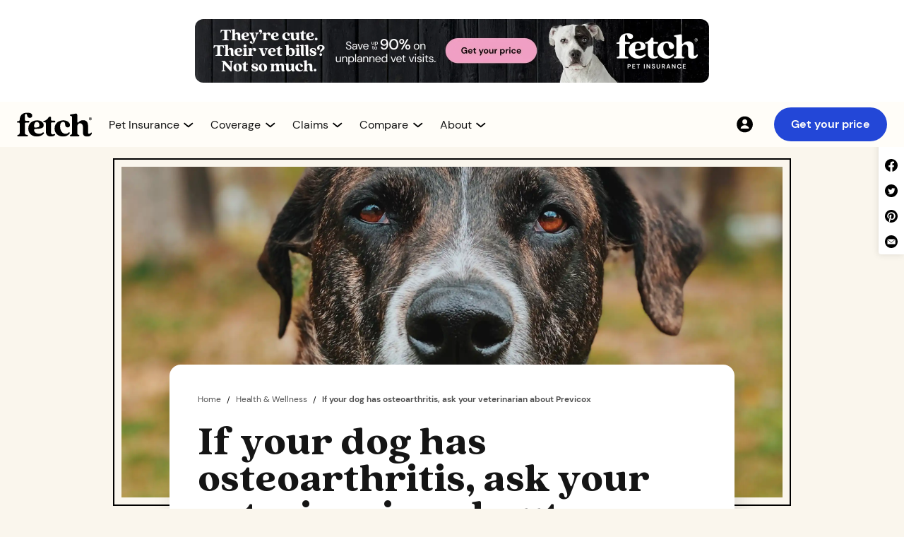

--- FILE ---
content_type: text/html
request_url: https://www.fetchpet.com/the-dig/previcox-for-dogs
body_size: 21488
content:
<!DOCTYPE html><!-- Last Published: Thu Jan 15 2026 14:37:15 GMT+0000 (Coordinated Universal Time) --><html data-wf-domain="webflow-www.fetchpet.com" data-wf-page="61f98ffac1db034ef3bcb3ec" data-wf-site="6011ced336f3c77caf0e1dad" lang="en-US" data-wf-collection="61f98ffac1db0379c0bcb31e" data-wf-item-slug="previcox-for-dogs"><head><meta charset="utf-8"/><title>If your dog has osteoarthritis, ask your veterinarian about Previcox</title><meta content="Previcox is usually prescribed to dogs with arthritis to help with the accompanying pain and inflammation. However, it shouldn’t be given when your pup is taking certain medications." name="description"/><meta content="If your dog has osteoarthritis, ask your veterinarian about Previcox" property="og:title"/><meta content="Previcox is usually prescribed to dogs with arthritis to help with the accompanying pain and inflammation. However, it shouldn’t be given when your pup is taking certain medications." property="og:description"/><meta content="https://cdn.prod.website-files.com/604bd0b0571e783e6dedca7f/66c39516934e5a53c46463a7_637babaaa80bc2a5c3bdec94_If%2520your%2520dog%2520has%2520arthritis%252C%2520ask%2520your%2520veterinarian%2520about%2520Previcox_Thumbnail.webp" property="og:image"/><meta content="If your dog has osteoarthritis, ask your veterinarian about Previcox" property="twitter:title"/><meta content="Previcox is usually prescribed to dogs with arthritis to help with the accompanying pain and inflammation. However, it shouldn’t be given when your pup is taking certain medications." property="twitter:description"/><meta content="https://cdn.prod.website-files.com/604bd0b0571e783e6dedca7f/66c39516934e5a53c46463a7_637babaaa80bc2a5c3bdec94_If%2520your%2520dog%2520has%2520arthritis%252C%2520ask%2520your%2520veterinarian%2520about%2520Previcox_Thumbnail.webp" property="twitter:image"/><meta property="og:type" content="website"/><meta content="summary_large_image" name="twitter:card"/><meta content="width=device-width, initial-scale=1" name="viewport"/><meta content="0wnhxnQCWzq-M9y50pUDlGewWXI5xmha44cgnb4X1T4" name="google-site-verification"/><link href="https://cdn.prod.website-files.com/6011ced336f3c77caf0e1dad/css/fetchpet-usa.shared.29bf03fbf.min.css" rel="stylesheet" type="text/css" integrity="sha384-Kb8D+/0JupdFLNIlo7STdEp+RHgIcW8+NU4bbJi5LspeMn3C9SD7rPh2QPf6o3Fe" crossorigin="anonymous"/><link href="https://cdn.prod.website-files.com/6011ced336f3c77caf0e1dad/css/fetchpet-usa.61f98ffac1db034ef3bcb3ec-da1737ac6.min.css" rel="stylesheet" type="text/css" integrity="sha384-NV9PcLeYDzFMrxj8nsFN9pY5+qh04L0STahA0IXL6se4QaIGEVG55HJ5ChY4fN9z" crossorigin="anonymous"/><script src="https://use.typekit.net/oku0fdq.js" type="text/javascript"></script><script type="text/javascript">try{Typekit.load();}catch(e){}</script><script type="text/javascript">!function(o,c){var n=c.documentElement,t=" w-mod-";n.className+=t+"js",("ontouchstart"in o||o.DocumentTouch&&c instanceof DocumentTouch)&&(n.className+=t+"touch")}(window,document);</script><link href="https://cdn.prod.website-files.com/6011ced336f3c77caf0e1dad/64de721d3f38a03c37ee7df3_fetch-favicon.png" rel="shortcut icon" type="image/x-icon"/><link href="https://cdn.prod.website-files.com/6011ced336f3c77caf0e1dad/64de7224ecb44e255413f467_fetch-webclip.png" rel="apple-touch-icon"/><link href="https://www.fetchpet.com/the-dig/previcox-for-dogs" rel="canonical"/><!--
<script>
  (function (d) {
  var s = d.createElement("script");
  
  /* uncomment the following line to override default position*/ 
   s.setAttribute("data-position", 3);
  /* uncomment the following line to override default size (values: small, large)*/ 
   s.setAttribute("data-size", "small");
  /* uncomment the following line to override default language (e.g., fr, de, es, he, nl, etc.)*/ 
   s.setAttribute("data-language", "language");
  /* uncomment the following line to override color set via widget (e.g., #053f67)*/ 
   s.setAttribute("data-color", "#053e67");
  /* uncomment the following line to override type set via widget (1=person, 2=chair, 3=eye, 4=text)*/ 
   s.setAttribute("data-type", "1");
   s.setAttribute("data-statement_text:", "Our Accessibility Statement");
   s.setAttribute("data-statement_url", "http://www.example.com/accessibility"); 
  /* uncomment the following line to override support on mobile devices*/ 
     s.setAttribute("data-mobile", true); 
  /* uncomment the following line to set custom trigger action for accessibility menu*/ 
   s.setAttribute("data-trigger", "triggerId") 
   s.setAttribute(
    "data-account",
    "TP6wKMWoQp"
  );
  s.setAttribute("src", "https://cdn.userway.org/widget.js");
  (d.body || d.head).appendChild(s);
})(document);
</script>
--> 

<!--   
<script src="https://cdn.optimizely.com/js/25541590680.js"></script>
--> 


<!-- Optimizley Tag -->
 <link rel="preload" href="//cdn.optimizely.com/js/25541590680.js" as="script">
        <link rel="preconnect" href="//logx.optimizely.com">
    <script src="//cdn.optimizely.com/js/25541590680.js"></script>

<!-- dataLayer Initialization -->
<script>
var dataLayer = window.dataLayer = window.dataLayer || []; 
const searchParams = window.location.search;
const sessionParams = sessionStorage.getItem("searchData");
let dataLayerPCode,dataLayerCCode,dataLayerACode,dataLayerSubId;
    
if(searchParams){
let searchData = new URLSearchParams(searchParams)
dataLayerPCode = searchData.get('p');
dataLayerCCode = searchData.get('c');
dataLayerACode = searchData.get('a');
dataLayerSubId = searchData.get('subid');
}else if(sessionParams){
let sessionData = new URLSearchParams(sessionParams)
dataLayerPCode = sessionData.get('p');
dataLayerCCode = sessionData.get('c');
dataLayerACode = sessionData.get('a') ;
dataLayerSubId = sessionData.get('subid');
}
  
dataLayer.push({
  'event': 'dataLayer-initialized',
    'p_code':  dataLayerPCode || undefined,
    'c_code': dataLayerCCode || undefined,
    'a_code': dataLayerACode || undefined,
    'subid': dataLayerSubId || undefined,
    'content_language': 'en-us',
    'content_group': undefined,
    'user_id': undefined,
    'logged_in': undefined,
    'customer_type': undefined,
    'dl_promo_code': undefined,
    'cart_line_item_id': undefined
});
</script>

<!-- Google Tag Manager old -->
<script>
  (function(w,d,s,l,i){w[l]=w[l]||[];w[l].push({'gtm.start':
new Date().getTime(),event:'gtm.js'});var f=d.getElementsByTagName(s)[0],
j=d.createElement(s),dl=l!='dataLayer'?'&l='+l:'';j.async=true;j.src=
'https://www.googletagmanager.com/gtm.js?id='+i+dl;f.parentNode.insertBefore(j,f);
})(window,document,'script','dataLayer','GTM-5S7SWMP');</script>


<!-- Google Tag Manager new 

<script>
  (function(w,d,s,l,i){w[l]=w[l]||[];w[l].push({'gtm.start':
new Date().getTime(),event:'gtm.js'});var f=d.getElementsByTagName(s)[0],
j=d.createElement(s),dl=l!='dataLayer'?'&l='+l:'';j.async=true;j.src=
'/fetchgtgs/?id='+i+dl;f.parentNode.insertBefore(j,f);
})(window,document,'script','dataLayer','GTM-5S7SWMP');</script>
-->


<!-- old
<script defer src="https://cdn.prod.website-files.com/6011ced336f3c77caf0e1dad/6644f6a5f3f2372e3845f2af_US_Global.txt">
</script>
 -->

<!-- stable -->
<script defer src="https://cdn.prod.website-files.com/6011ced336f3c77caf0e1dad/675869335fdc4ae32c4b58a2_NewGlobal.txt">
</script>

<!-- Keyboard Interaction --> 
<script defer src="https://unpkg.com/wicg-inert/dist/inert.min.js"></script>

<!-- Jetboost -->
<script defer id="jetboost-script" type="text/javascript"> window.JETBOOST_SITE_ID = "ckrbbm29i00u60txqbncl4p3v"; (function(d) { var s = d.createElement("script"); s.src = "https://cdn.jetboost.io/jetboost.js"; s.async = 1; d.getElementsByTagName("head")[0].appendChild(s); })(document); </script> 

<!-- TrustBox script -->
<script defer type="text/javascript" src="//widget.trustpilot.com/bootstrap/v5/tp.widget.bootstrap.min.js"></script> 


<!-- End TrustBox script -->

<!-- Site-wide Open Graph image ( old )
<meta property="og:image" content="https://cdn.prod.website-files.com/6011ced336f3c77caf0e1dad/61b927182e573519d8b6a53e_fetch-og.png"> 
-->


<!-- Site-wide Open Graph image old -->
<meta property="og:image" content="https://cdn.prod.website-files.com/6011ced336f3c77caf0e1dad/678159325de1669b64ad17c8_fetch-webflow-open-graph-min.jpg"> 


<!-- Site-wide Open Graph image new 
<script>
  // Example: only add OG image if we're NOT on the "about" page
  if (!window.location.pathname.includes("/the-fetch-pet-gala-2025")) {
    const meta = document.createElement("meta");
    meta.setAttribute("property", "og:image");
    meta.setAttribute("content", "https://cdn.prod.website-files.com/6011ced336f3c77caf0e1dad/678159325de1669b64ad17c8_fetch-webflow-open-graph-min.jpg");
    document.head.appendChild(meta);
  }
</script>
-->


<!-- Pinterest -->
<meta name="p:domain_verify" content="199c22037fec716e0b622a98972f1656"/>



<!--
<script defer >(function(){var w=window;var ic=w.Intercom;if(typeof ic==="function"){ic('reattach_activator');ic('update',w.intercomSettings);}else{var d=document;var i=function(){i.c(arguments);};i.q=[];i.c=function(args){i.q.push(args);};w.Intercom=i;var l=function(){var s=d.createElement('script');s.type='text/javascript';s.async=true;s.src='https://widget.intercom.io/widget/' + APP_ID;var x=d.getElementsByTagName('script')[0];x.parentNode.insertBefore(s,x);};if(w.attachEvent){w.attachEvent('onload',l);}else{w.addEventListener('load',l,false);}}})();
</script>
-->

<style>
.icon_up {
  transform: rotateZ(180deg) !important;
}
.content_open {
  height: auto !important;
  opacity: 100% !important;
}

.dropdown-arrow-small.mega.new24.dropdown-arrow-icon.w-embed {
  transition: transform 0.25s cubic-bezier(0.39, 0.575, 0.565, 1);
}

.dropdown-menu.mega.new24.nav-dropdown-content {
  transition:
    height 0.5s cubic-bezier(0.39, 0.575, 0.565, 1),
    opacity 0.25s cubic-bezier(0.39, 0.575, 0.565, 1);
}
  .open_menu{
    transform: translateX(0%) !important;
  }
  
  .set_active_icon_color {
  filter: none !important;
}
    .set_active_nav_text_color {
  color: #2347D7 !important;
}
  

  .open_menu{
    transform: translateX(0%) !important;
  }
  
  .set_active_icon_color {
  filter: none !important;
}
    .set_active_nav_text_color {
  color: #2347D7 !important;
}
  
</style>
<link rel="alternate" hreflang="en-us" href="https://www.fetchpet.com/the-dig/previcox-for-dogs"/>
<link rel="alternate" hreflang="en-ca" href="https://www.fetchpet.com/canada/the-dig/previcox-for-dogs"/>

<script type="application/ld+json"> 
{
"@context":"https://schema.org",
"@type":"Article",
"name":"If your dog has osteoarthritis, ask your veterinarian about Previcox",
"url":"https://www.fetchpet.com/the-dig/previcox-for-dogs",
"description":"Previcox is usually prescribed to dogs with arthritis to help with the accompanying pain and inflammation. However, it shouldn’t be given when your pup is taking certain medications.",
"keywords":"If your dog has osteoarthritis, ask your veterinarian about Previcox",
"mainEntityOfPage":"https://www.fetchpet.com/the-dig/previcox-for-dogs",
"headline":"If your dog has osteoarthritis, ask your veterinarian about Previcox",
"sourceOrganization":"Fetch Pet Insurance",
"author":"Erica Buehler",
"image":"https://cdn.prod.website-files.com/604bd0b0571e783e6dedca7f/66c39516934e5a53c46463a7_637babaaa80bc2a5c3bdec94_If%2520your%2520dog%2520has%2520arthritis%252C%2520ask%2520your%2520veterinarian%2520about%2520Previcox_Thumbnail.webp",
"datePublished":"Nov 18, 2022",
"dateModified":"Sep 24, 2024",
"publisher":
{
"@type":"Organization",
"name":"Fetch Pet Insurance",
"logo":{"@type":"ImageObject","url":"https://assets-global.website-files.com/6011ced336f3c77caf0e1dad/612cfe4498860e1bfe116cf3_cmdet-hero-dog-glasses-food-bowl-p-1080.jpeg"}}} 
</script>
<style>
h3.cta-header.leaderboard.new-dig sup {
    font-size: 8px;
    width: 12px;
    height: 6px;
    display: inline-block;
    position: relative;
    top: unset;
  font-family: DM Sans,Verdana,sans-serif;
    line-height: 8px;
}
</style>

<!--
<script defer src="https://cdn.prod.website-files.com/6011ced336f3c77caf0e1dad/68cae3f0f428cb9095cf7511_dig-us.txt"></script>
--> 

<script defer src="https://cdn.prod.website-files.com/6011ced336f3c77caf0e1dad/68ee7aeacc5db90bd7783f32_us_dig.txt"></script>

<script src="https://salesfunnelquotesdk.fetchpet.com/fetchQuoteWidget/1.0.0/sdk.js"></script>
<script> fetchQuoteWidget.on("ready", () => { console.log("on quote sdk ready!"); fetchQuoteWidget.init({ tag: "quoteForm", }); }); fetchQuoteWidget.on("init", (response, error) => { if (response.isInitialized) { console.log("quote sdk initialized"); loadWidget(); } else { console.log(error); } }); fetchQuoteWidget.on("complete", (response, error) => { if (response) { console.log(response); } else { console.log(error); } }); function loadWidget() { fetchQuoteWidget.invoke({"styles":{"body":{"backgroundColor":"#f4f4f4"},"button":{"active":{"backgroundColor":"#f19fc2","color":"#000000","border":"2px solid #f19fc2"}}},"label":{"button":{"buttonTextStep1":"Get your price","buttonTextStep2":""},"heading":{"headingTextStep1":"Get a free Fetch Pet Insurance quote"}},"metaData":{"c":"","p":"","utm_medium":"","utm_source":"","utm_campaign":""},"partnerLogoURL":"","showAppLogo":false,"showSecondScreen":false,"showHeadingOnStep1":true}); }; </script>

<style>
figcaption {
    color: #515151;
    font-size: 0.875rem;
</style><script src="https://cdn.prod.website-files.com/6011ced336f3c77caf0e1dad%2F6544eda5f000985a163a8687%2F67f93c0993b7c352e972bc4e%2Ffinsweetcomponentsconfig-1.0.1.js" type="module" async="" siteId="6011ced336f3c77caf0e1dad" finsweet="components"></script></head><body class="body-sand"><div class="section-fetch-display-leaderboard fixed-height"><div class="container-fetch-display-leaderboard white-background"><a id="vet_bills_banner_link" aria-label="Get Your Price Banner" href="#" class="fetch-display-leaderboard image w-inline-block"><img width="300" height="220" alt="" src="https://cdn.prod.website-files.com/6011ced336f3c77caf0e1dad/664caf34053d9573d38239c6_Dig-US-May-24-Leaderboard-mob.webp" loading="eager" decoding="async" class="leaderboard-image mobile-only"/><img width="728" decoding="async" alt="" src="https://cdn.prod.website-files.com/6011ced336f3c77caf0e1dad/664ca9748287ac305a940e74_Dig-US-May-24-Leaderboard-dsk-min.webp" loading="eager" id="vet_bills_banner_image" class="leaderboard-image desktop-only"/></a></div></div><div class="nav_component"><div id="variant-navbar" class="container-nav-component"><div class="nav-menu_mobile"><a data-testdev="default" viu="test" class="button-small is-cobalt w-button" data-stack="default" walmart-button="default" href="https://www.fetchpet.com/mypet" data-partners="test" button-location="navbar" nav-portal="default" nav-test="default" garfield-stack="default">Get your price</a></div><div id="hamburger_icon" tabindex="0" aria-label="main menu" aria-controls="hamburger_menu" aria-expanded="false" role="button" class="lottie-nav-hamburger"><div role="img" aria-label="hamburger" data-w-id="a1228b7c-12ae-db2e-5357-f15ad5dd0f15" data-is-ix2-target="1" class="lottie-nav-hamburger change" data-animation-type="lottie" data-src="https://cdn.prod.website-files.com/6011ced336f3c77caf0e1dad/61a668a507d180bbea3d7d6e_lf20_cwjG6q.json" data-loop="0" data-direction="1" data-autoplay="0" data-renderer="svg" data-default-duration="3" data-duration="0"></div></div><div class="content_nav"><a aria-label="Fetch Pet Insurance logo" href="/" class="link-block_nav-logo w-inline-block"><img width="106" height="35" alt="Fetch Pet Insurance logo." src="https://cdn.prod.website-files.com/6011ced336f3c77caf0e1dad/6564f040f57cf2a974fd785f_Fetch_PI_centered.svg" loading="eager" title="Fetch Pet Insurance Logo " class="img-nav_logo-desktop"/><img width="95" height="44" alt="Fetch Pet Insurance" src="https://cdn.prod.website-files.com/6011ced336f3c77caf0e1dad/680143c249c8667c44f0257e_logo_fetch-pet-insurance.webp" loading="eager" class="img-nav_logo-mob"/></a><nav id="hamburger_menu" class="nav-menu"><div class="nav-menu_left"><div class="nav-menu_items"><div class="nav-menu_items-wrapper"><div top_level_nav="" tabindex="0" nav_dropdown="" aria-controls="dropdown-pet-insurance" aria-expanded="false" role="button" data-w-id="a1228b7c-12ae-db2e-5357-f15ad5dd0f1e" class="nav-menu_item"><div class="content_nav-dropdown"><p nav_dropdown_text="" class="text-style_nav-menu">Pet Insurance</p><div class="nav-arrow-wrapper"><img src="https://cdn.prod.website-files.com/6011ced336f3c77caf0e1dad/68713a4d64637ef2f2deab37_chevron_down.svg" loading="eager" nav_dropdown_icon="" alt="" class="img-nav-menu_down-arrow"/></div></div></div><div id="dropdown-pet-insurance" nav_dropdown_content="" aria-hidden="true" inert="" class="content_nav-dropdown-menu hidden"><div class="nav-dropdown-menu_wrapper"><div main_pannel_links="" class="content-column_nav-dropdown"><a dropdown_first="" href="/dog-insurance" class="link-block_dropdown-item w-inline-block"><img width="48" height="48" alt="" src="https://cdn.prod.website-files.com/6011ced336f3c77caf0e1dad/686fea6de7dae68bf4ee3c32_icon-48-nav_dog.webp" loading="lazy" class="icon-nav-dropdown"/><div><p class="text-style_nav-dropdown">Dog Insurance</p><p class="text-style_nav-dropdown-sub">Help your dog live their very best life<br/></p></div></a><a href="/cat-insurance" class="link-block_dropdown-item w-inline-block"><img width="48" height="48" alt="" src="https://cdn.prod.website-files.com/6011ced336f3c77caf0e1dad/686fea6b9de2c8f5d1cb7d3b_icon-48-nav_cat.webp" loading="lazy" class="icon-nav-dropdown"/><div><p class="text-style_nav-dropdown">Cat Insurance</p><p class="text-style_nav-dropdown-sub">Give your cat the best care possible<br/></p></div></a><a href="/how-does-pet-insurance-work" class="link-block_dropdown-item w-inline-block"><img width="48" height="48" alt="" src="https://cdn.prod.website-files.com/6011ced336f3c77caf0e1dad/686fea71a247ee4885b2bc2b_icon-48-nav_pet-insurance.webp" loading="lazy" class="icon-nav-dropdown"/><div><p class="text-style_nav-dropdown">Pet Insurance Guide</p><p class="text-style_nav-dropdown-sub">Learn what is pet insurance and how you can help protect your pets<br/></p></div></a></div><div main_pannel_links="" class="content-column_nav-dropdown"><a href="/pet-insurance-cost" class="link-block_dropdown-item w-inline-block"><img width="48" height="48" alt="" src="https://cdn.prod.website-files.com/6011ced336f3c77caf0e1dad/686fea6c8c95b93254edfd03_icon-48-nav_cost.webp" loading="lazy" class="icon-nav-dropdown"/><div><p class="text-style_nav-dropdown">Pet Insurance Cost</p><p class="text-style_nav-dropdown-sub">Take a closer look at our pet insurance pricing<br/></p></div></a><a href="/terms-conditions" class="link-block_dropdown-item w-inline-block"><img width="48" height="48" alt="" src="https://cdn.prod.website-files.com/6011ced336f3c77caf0e1dad/686fea719c1f39daf596a543_icon-48-nav_sample-policy.webp" loading="lazy" class="icon-nav-dropdown"/><div><p class="text-style_nav-dropdown">Sample Policy</p><p class="text-style_nav-dropdown-sub">Want the details? View a sample policy<br/></p></div></a><a dropdown_mobile_last="" href="/faqs" class="link-block_dropdown-item w-inline-block"><img width="48" height="48" alt="" src="https://cdn.prod.website-files.com/6011ced336f3c77caf0e1dad/686fea6dbbd58922797b97b0_icon-48-nav_faqs.webp" loading="lazy" class="icon-nav-dropdown"/><div><p class="text-style_nav-dropdown">FAQs</p><p class="text-style_nav-dropdown-sub">Get answers to your pet insurance questions<br/></p></div></a></div><div right_pannel_links="" class="content-column_nav-dropdown_right"><div class="content_nav-dropdown_right"><div class="content_nav-dropdown_right-menu"><a data-event="internal-link" href="https://my.fetchpet.com/" class="link-block_nav-dropdown-right w-inline-block"><img src="https://cdn.prod.website-files.com/6011ced336f3c77caf0e1dad/687126ecc09c9ef3f67816fc_icon-20-nav_account.svg" loading="lazy" width="24" height="24" alt="" class="icon-nav-dropdown_tiny"/><div class="text-size_body-small">My Account</div></a><a href="/faqs" class="link-block_nav-dropdown-right w-inline-block"><img src="https://cdn.prod.website-files.com/6011ced336f3c77caf0e1dad/687126ec1cf0625815ff6b3d_icon-20-nav_faqs.svg" loading="lazy" width="24" height="24" alt="" class="icon-nav-dropdown_tiny"/><div data-event="click-to-call" class="text-size_body-small">FAQs</div></a><a aria-label="Contact 866.509.0163" data-number-nav-link="defualt" href="tel:+18665090163" class="link-block_nav-dropdown-right w-inline-block"><img src="https://cdn.prod.website-files.com/6011ced336f3c77caf0e1dad/687126ec839681953d256d22_icon-20-nav_call.svg" loading="lazy" width="24" height="24" alt="" class="icon-nav-dropdown_tiny"/><div data-number-nav-text="default" data-event="click-to-call" class="text-size_body-small">866.509.0163</div></a><a id="Live-Chat" href="#" class="link-block_nav-dropdown-right w-inline-block"><img src="https://cdn.prod.website-files.com/6011ced336f3c77caf0e1dad/687126ec294fde9d786a5bf2_icon-20-nav_chat.svg" loading="lazy" width="24" height="24" alt="" class="icon-nav-dropdown_tiny"/><div data-event="click-to-call" class="text-size_body-small">Chat support</div></a></div><a data-testdev="default" viu="test" class="button-small is-cobalt w-button" dropdown_last="" data-stack="default" walmart-button="default" href="https://www.fetchpet.com/mypet" data-partners="test" button-location="navbar" nav-portal="default" nav-test="default" garfield-stack="default">Get your price</a></div></div></div></div></div><div class="nav-menu_items-wrapper"><div class="nav-menu_item" nav_dropdown="" data-w-id="a1228b7c-12ae-db2e-5357-f15ad5dd0f6e" role="button" aria-controls="dropdown-coverage" id="nav-dropdown-coverage" aria-expanded="false" tabindex="0" top_level_nav=""><div class="content_nav-dropdown"><p nav_dropdown_text="" class="text-style_nav-menu">Coverage</p><div class="nav-arrow-wrapper"><img src="https://cdn.prod.website-files.com/6011ced336f3c77caf0e1dad/68713a4d64637ef2f2deab37_chevron_down.svg" loading="eager" nav_dropdown_icon="" alt="" class="img-nav-menu_down-arrow"/></div></div></div><div id="dropdown-coverage" nav_dropdown_content="" aria-hidden="true" inert="" class="content_nav-dropdown-menu hidden"><div class="nav-dropdown-menu_wrapper"><div main_pannel_links="" class="content-column_nav-dropdown"><a dropdown_first="" href="/pet-insurance/coverage" class="link-block_dropdown-item w-inline-block"><img width="48" height="48" alt="" src="https://cdn.prod.website-files.com/6011ced336f3c77caf0e1dad/686fea70e6bb8a34ac330df7_icon-48-nav_whats-covered.webp" loading="lazy" class="icon-nav-dropdown"/><div><p class="text-style_nav-dropdown">What’s Covered?</p><p class="text-style_nav-dropdown-sub">Learn more about what Fetch Pet Insurance covers<br/></p></div></a><a href="/pet-insurance/accident-and-illness" class="link-block_dropdown-item w-inline-block"><img width="48" height="48" alt="" src="https://cdn.prod.website-files.com/6011ced336f3c77caf0e1dad/686fea6be86c3094430f43d0_icon-48-nav_accident-illness.webp" loading="lazy" class="icon-nav-dropdown"/><div><p class="text-style_nav-dropdown">Accident &amp; Illness</p><p class="text-style_nav-dropdown-sub">Get a pet insurance plan for unexpected injuries and illnesses<br/></p></div></a><a href="/pet-insurance/wellness" class="link-block_dropdown-item w-inline-block"><img width="48" height="48" alt="" src="https://cdn.prod.website-files.com/6011ced336f3c77caf0e1dad/686fea710468e327a44926c6_icon-48-nav_wellness.webp" loading="lazy" class="icon-nav-dropdown"/><div><p class="text-style_nav-dropdown">Wellness</p><p class="text-style_nav-dropdown-sub">Help keep your pet healthy between vet visits with routine and preventative care<br/></p></div></a></div><div main_pannel_links="" class="content-column_nav-dropdown"><a href="/pet-insurance/dental-coverage" class="link-block_dropdown-item w-inline-block"><img width="48" height="48" alt="" src="https://cdn.prod.website-files.com/6011ced336f3c77caf0e1dad/686fea6d470c560122b4c45a_icon-48-nav_dental.webp" loading="lazy" class="icon-nav-dropdown"/><div><p class="text-style_nav-dropdown">Dental Coverage</p><p class="text-style_nav-dropdown-sub">Learn more about our comprehensive dental coverage for cats and dogs<br/></p></div></a><a href="/pet-insurance/pre-existing-conditions" class="link-block_dropdown-item w-inline-block"><img width="48" height="48" alt="" src="https://cdn.prod.website-files.com/6011ced336f3c77caf0e1dad/686fea7154e93608e4a55a6f_icon-48-nav_pre-existing.webp" loading="lazy" class="icon-nav-dropdown"/><div><p class="text-style_nav-dropdown">Pre-Existing Conditions</p><p class="text-style_nav-dropdown-sub">Learn about our policy on symptoms and pet health conditions prior to coverage<br/></p></div></a><a dropdown_mobile_last="" href="/pet-insurance/hereditary-and-congenital" class="link-block_dropdown-item w-inline-block"><img width="48" height="48" alt="" src="https://cdn.prod.website-files.com/6011ced336f3c77caf0e1dad/686fea6dd9a14cc6805fabfb_icon-48-nav_hereditary.webp" loading="lazy" class="icon-nav-dropdown"/><div><p class="text-style_nav-dropdown">Hereditary &amp; Congenital Conditions</p><p class="text-style_nav-dropdown-sub">Coverage for conditions your pet may inherit or develop in their lifetime<br/></p></div></a></div><div right_pannel_links="" class="content-column_nav-dropdown_right"><div class="content_nav-dropdown_right"><div class="content_nav-dropdown_right-menu"><a data-event="internal-link" href="https://my.fetchpet.com/" class="link-block_nav-dropdown-right w-inline-block"><img src="https://cdn.prod.website-files.com/6011ced336f3c77caf0e1dad/687126ecc09c9ef3f67816fc_icon-20-nav_account.svg" loading="lazy" width="24" height="24" alt="" class="icon-nav-dropdown_tiny"/><div class="text-size_body-small">My Account</div></a><a href="/faqs" class="link-block_nav-dropdown-right w-inline-block"><img src="https://cdn.prod.website-files.com/6011ced336f3c77caf0e1dad/687126ec1cf0625815ff6b3d_icon-20-nav_faqs.svg" loading="lazy" width="24" height="24" alt="" class="icon-nav-dropdown_tiny"/><div data-event="click-to-call" class="text-size_body-small">FAQs</div></a><a aria-label="Contact 866.509.0163" data-number-nav-link="defualt" href="tel:+18665090163" class="link-block_nav-dropdown-right w-inline-block"><img src="https://cdn.prod.website-files.com/6011ced336f3c77caf0e1dad/687126ec839681953d256d22_icon-20-nav_call.svg" loading="lazy" width="24" height="24" alt="" class="icon-nav-dropdown_tiny"/><div data-number-nav-text="default" data-event="click-to-call" class="text-size_body-small">866.509.0163</div></a><a id="Live-Chat" href="#" class="link-block_nav-dropdown-right w-inline-block"><img src="https://cdn.prod.website-files.com/6011ced336f3c77caf0e1dad/687126ec294fde9d786a5bf2_icon-20-nav_chat.svg" loading="lazy" width="24" height="24" alt="" class="icon-nav-dropdown_tiny"/><div data-event="click-to-call" class="text-size_body-small">Chat support</div></a></div><a data-testdev="default" viu="test" class="button-small is-cobalt w-button" dropdown_last="" data-stack="default" walmart-button="default" href="https://www.fetchpet.com/mypet" data-partners="test" button-location="navbar" nav-portal="default" nav-test="default" garfield-stack="default">Get your price</a></div></div></div></div></div><div class="nav-menu_items-wrapper"><div top_level_nav="" tabindex="0" nav_dropdown="" aria-expanded="false" aria-controls="dropdown-claims" role="button" data-w-id="a1228b7c-12ae-db2e-5357-f15ad5dd0fbe" class="nav-menu_item"><div class="content_nav-dropdown"><p nav_dropdown_text="" class="text-style_nav-menu">Claims</p><div class="nav-arrow-wrapper"><img src="https://cdn.prod.website-files.com/6011ced336f3c77caf0e1dad/68713a4d64637ef2f2deab37_chevron_down.svg" loading="eager" nav_dropdown_icon="" id="nav_dropdown_icon" alt="" class="img-nav-menu_down-arrow"/></div></div></div><div id="dropdown-claims" nav_dropdown_content="" aria-hidden="true" inert="" class="content_nav-dropdown-menu hidden"><div class="nav-dropdown-menu_wrapper"><div main_pannel_links="" class="content-column_nav-dropdown"><a dropdown_first="" href="/claims" class="link-block_dropdown-item w-inline-block"><img width="48" height="48" alt="" src="https://cdn.prod.website-files.com/6011ced336f3c77caf0e1dad/686fea6db654aab20ebb8020_icon-48-nav_claims-support.webp" loading="lazy" class="icon-nav-dropdown"/><div><p class="text-style_nav-dropdown">Claims Support</p><p class="text-style_nav-dropdown-sub">Have questions about a claim? We&#x27;re here to help<br/></p></div></a><a href="/claims/reimbursement" class="link-block_dropdown-item w-inline-block"><img width="48" height="48" alt="" src="https://cdn.prod.website-files.com/6011ced336f3c77caf0e1dad/686fea6b9859655ab5747663_icon-48-nav_claims-example.webp" loading="lazy" class="icon-nav-dropdown"/><div><p class="text-style_nav-dropdown">Claims Example</p><p class="text-style_nav-dropdown-sub">View our claim examples to see how you can save up to 90% on vet bills<br/></p></div></a></div><div main_pannel_links="" class="content-column_nav-dropdown"><a dropdown_mobile_last="" href="/claims/app" class="link-block_dropdown-item w-inline-block"><img width="48" height="48" alt="" src="https://cdn.prod.website-files.com/6011ced336f3c77caf0e1dad/686fea6b024277834bee05af_icon-48-nav_claims-app.webp" loading="lazy" class="icon-nav-dropdown"/><div><p class="text-style_nav-dropdown">Claims App</p><p class="text-style_nav-dropdown-sub">Download our app to easily submit and track claims<br/></p></div></a></div><div right_pannel_links="" class="content-column_nav-dropdown_right"><div class="content_nav-dropdown_right"><div class="content_nav-dropdown_right-menu"><a data-event="internal-link" href="https://my.fetchpet.com/" class="link-block_nav-dropdown-right w-inline-block"><img src="https://cdn.prod.website-files.com/6011ced336f3c77caf0e1dad/687126ecc09c9ef3f67816fc_icon-20-nav_account.svg" loading="lazy" width="24" height="24" alt="" class="icon-nav-dropdown_tiny"/><div class="text-size_body-small">My Account</div></a><a href="/faqs" class="link-block_nav-dropdown-right w-inline-block"><img src="https://cdn.prod.website-files.com/6011ced336f3c77caf0e1dad/687126ec1cf0625815ff6b3d_icon-20-nav_faqs.svg" loading="lazy" width="24" height="24" alt="" class="icon-nav-dropdown_tiny"/><div data-event="click-to-call" class="text-size_body-small">FAQs</div></a><a aria-label="Contact 866.509.0163" data-number-nav-link="defualt" href="tel:+18665090163" class="link-block_nav-dropdown-right w-inline-block"><img src="https://cdn.prod.website-files.com/6011ced336f3c77caf0e1dad/687126ec839681953d256d22_icon-20-nav_call.svg" loading="lazy" width="24" height="24" alt="" class="icon-nav-dropdown_tiny"/><div data-number-nav-text="default" data-event="click-to-call" class="text-size_body-small">866.509.0163</div></a><a id="Live-Chat" href="#" class="link-block_nav-dropdown-right w-inline-block"><img src="https://cdn.prod.website-files.com/6011ced336f3c77caf0e1dad/687126ec294fde9d786a5bf2_icon-20-nav_chat.svg" loading="lazy" width="24" height="24" alt="" class="icon-nav-dropdown_tiny"/><div data-event="click-to-call" class="text-size_body-small">Chat support</div></a></div><a data-testdev="default" viu="test" class="button-small is-cobalt w-button" dropdown_last="" data-stack="default" walmart-button="default" href="https://www.fetchpet.com/mypet" data-partners="test" button-location="navbar" nav-portal="default" nav-test="default" garfield-stack="default">Get your price</a></div></div></div></div></div><div class="nav-menu_items-wrapper"><div top_level_nav="" tabindex="0" nav_dropdown="" aria-controls="dropdown-compare" aria-expanded="false" role="button" data-w-id="a1228b7c-12ae-db2e-5357-f15ad5dd0ff6" class="nav-menu_item"><div class="content_nav-dropdown"><p nav_dropdown_text="" class="text-style_nav-menu">Compare</p><div class="nav-arrow-wrapper"><img src="https://cdn.prod.website-files.com/6011ced336f3c77caf0e1dad/68713a4d64637ef2f2deab37_chevron_down.svg" loading="eager" nav_dropdown_icon="" id="nav_dropdown_icon" alt="" class="img-nav-menu_down-arrow"/></div></div></div><div id="dropdown-compare" nav_dropdown_content="" aria-hidden="true" inert="" class="content_nav-dropdown-menu hidden"><div class="nav-dropdown-menu_wrapper"><div main_pannel_links="" class="content-column_nav-dropdown gap-1"><p class="text-style_eyebrow-small highlight-seafoam align-left">Fetch vs. Others</p><div class="text-wrapper_nav-compare"><div class="list-nav-compare"><a href="/compare/pets-best" class="link-block_compare-nav w-inline-block"><p class="text-size_body-medium"><strong>Pets Best</strong></p></a><a href="/compare/lemonade" class="link-block_compare-nav w-inline-block"><p class="text-size_body-medium"><strong>Lemonade</strong></p></a><a href="/compare/spot" class="link-block_compare-nav w-inline-block"><p class="text-size_body-medium"><strong>Spot</strong></p></a><a href="/compare/trupanion" class="link-block_compare-nav w-inline-block"><p class="text-size_body-medium"><strong>Trupanion</strong></p></a><a href="/compare/embrace" class="link-block_compare-nav w-inline-block"><p class="text-size_body-medium"><strong>Embrace</strong></p></a><a href="/compare/nationwide" class="link-block_compare-nav w-inline-block"><p class="text-size_body-medium"><strong>Nationwide</strong></p></a><a href="/compare/progressive" class="link-block_compare-nav w-inline-block"><p class="text-size_body-medium"><strong>Progressive</strong></p></a></div><div class="list-nav-compare"><a href="/compare/pumpkin" class="link-block_compare-nav w-inline-block"><p class="text-size_body-medium"><strong>Pumpkin</strong></p></a><a href="/compare/healthy-paws" class="link-block_compare-nav w-inline-block"><p class="text-size_body-medium"><strong>Healthy Paws</strong></p></a><a href="/compare/aspca" class="link-block_compare-nav w-inline-block"><p class="text-size_body-medium"><strong>ASPCA</strong></p></a><a href="/compare/akc" class="link-block_compare-nav w-inline-block"><p class="text-size_body-medium"><strong>AKC</strong></p></a><a href="/compare/geico" class="link-block_compare-nav w-inline-block"><p class="text-size_body-medium"><strong>Geico</strong></p></a><a href="/compare/metlife" class="link-block_compare-nav w-inline-block"><p class="text-size_body-medium"><strong>MetLife</strong></p></a><a href="/compare" class="link-block_compare-nav w-inline-block"><p class="text-size_body-medium is-cobalt"><strong>All providers</strong></p></a></div></div></div><div main_pannel_links="" class="content-column_nav-dropdown"><a dropdown_mobile_last="" href="/compare/buyers-guide-pet-insurance" class="link-block_dropdown-item w-inline-block"><img loading="lazy" src="https://cdn.prod.website-files.com/6011ced336f3c77caf0e1dad/686fea6be6bb8a34ac3309b5_icon-48-nav_buyers-guide.webp" alt="" class="icon-nav-dropdown"/><div><p class="text-style_nav-dropdown">Pet Insurance Buyers Guide</p><p class="text-style_nav-dropdown-sub">Get help with finding the right pet insurance plan<br/></p></div></a></div><div right_pannel_links="" class="content-column_nav-dropdown_right"><div class="content_nav-dropdown_right"><div class="content_nav-dropdown_right-menu"><a data-event="internal-link" href="https://my.fetchpet.com/" class="link-block_nav-dropdown-right w-inline-block"><img src="https://cdn.prod.website-files.com/6011ced336f3c77caf0e1dad/687126ecc09c9ef3f67816fc_icon-20-nav_account.svg" loading="lazy" width="24" height="24" alt="" class="icon-nav-dropdown_tiny"/><div class="text-size_body-small">My Account</div></a><a href="/faqs" class="link-block_nav-dropdown-right w-inline-block"><img src="https://cdn.prod.website-files.com/6011ced336f3c77caf0e1dad/687126ec1cf0625815ff6b3d_icon-20-nav_faqs.svg" loading="lazy" width="24" height="24" alt="" class="icon-nav-dropdown_tiny"/><div data-event="click-to-call" class="text-size_body-small">FAQs</div></a><a aria-label="Contact 866.509.0163" data-number-nav-link="defualt" href="tel:+18665090163" class="link-block_nav-dropdown-right w-inline-block"><img src="https://cdn.prod.website-files.com/6011ced336f3c77caf0e1dad/687126ec839681953d256d22_icon-20-nav_call.svg" loading="lazy" width="24" height="24" alt="" class="icon-nav-dropdown_tiny"/><div data-number-nav-text="default" data-event="click-to-call" class="text-size_body-small">866.509.0163</div></a><a id="Live-Chat" href="#" class="link-block_nav-dropdown-right w-inline-block"><img src="https://cdn.prod.website-files.com/6011ced336f3c77caf0e1dad/687126ec294fde9d786a5bf2_icon-20-nav_chat.svg" loading="lazy" width="24" height="24" alt="" class="icon-nav-dropdown_tiny"/><div data-event="click-to-call" class="text-size_body-small">Chat support</div></a></div><a data-testdev="default" viu="test" class="button-small is-cobalt w-button" dropdown_last="" data-stack="default" walmart-button="default" href="https://www.fetchpet.com/mypet" data-partners="test" button-location="navbar" nav-portal="default" nav-test="default" garfield-stack="default">Get your price</a></div></div></div></div></div><div class="nav-menu_items-wrapper"><div top_level_nav="" tabindex="0" nav_dropdown="" aria-controls="dropdown-about" aria-expanded="false" role="button" data-w-id="a1228b7c-12ae-db2e-5357-f15ad5dd103e" class="nav-menu_item"><div class="content_nav-dropdown"><p nav_dropdown_text="" class="text-style_nav-menu">About</p><div class="nav-arrow-wrapper"><img src="https://cdn.prod.website-files.com/6011ced336f3c77caf0e1dad/68713a4d64637ef2f2deab37_chevron_down.svg" loading="eager" nav_dropdown_icon="" id="nav_dropdown_icon" alt="" class="img-nav-menu_down-arrow"/></div></div></div><div id="dropdown-about" nav_dropdown_content="" aria-hidden="true" inert="" class="content_nav-dropdown-menu hidden"><div class="nav-dropdown-menu_wrapper"><div main_pannel_links="" class="content-column_nav-dropdown"><a dropdown_first="" href="/why-choose-fetch" class="link-block_dropdown-item w-inline-block"><img width="48" height="48" alt="" src="https://cdn.prod.website-files.com/6011ced336f3c77caf0e1dad/686fea71d9a14cc6805fae79_icon-48-nav_why-fetch.webp" loading="lazy" class="icon-nav-dropdown"/><div><p class="text-style_nav-dropdown">Why Choose Fetch</p><p class="text-style_nav-dropdown-sub">We offer more than just the most comprehensive pet insurance coverage<br/></p></div></a><a href="/pet-insurance/reviews" class="link-block_dropdown-item w-inline-block"><img width="48" height="48" alt="" src="https://cdn.prod.website-files.com/6011ced336f3c77caf0e1dad/686fea71d4eb8266c8ce6332_icon-48-nav_reviews.webp" loading="lazy" class="icon-nav-dropdown"/><div><p class="text-style_nav-dropdown">Reviews</p><p class="text-style_nav-dropdown-sub">Read reviews about Fetch Pet Insurance from real pet parents<br/></p></div></a><a href="/the-dig" class="link-block_dropdown-item w-inline-block"><img width="48" height="48" alt="" src="https://cdn.prod.website-files.com/6011ced336f3c77caf0e1dad/686fea6b54e93608e4a553f3_icon-48-nav_blog.webp" loading="lazy" class="icon-nav-dropdown"/><div><p class="text-style_nav-dropdown">Blog</p><p class="text-style_nav-dropdown-sub">Browse our blog for pet care tips, vet insights and more<br/></p></div></a><a href="/careers" class="link-block_dropdown-item w-inline-block"><img width="48" height="48" alt="" src="https://cdn.prod.website-files.com/6011ced336f3c77caf0e1dad/686fea6be6bb8a34ac3309c5_icon-48-nav_careers.webp" loading="lazy" class="icon-nav-dropdown"/><div><p class="text-style_nav-dropdown">Careers</p><p class="text-style_nav-dropdown-sub">Join the pack! Take a look at our job openings<br/></p></div></a></div><div main_pannel_links="" class="content-column_nav-dropdown"><a href="/pet-insurance/employee-benefits" class="link-block_dropdown-item w-inline-block"><img width="48" height="48" alt="" src="https://cdn.prod.website-files.com/6011ced336f3c77caf0e1dad/686fea6de9bbdf165ed6ffed_icon-48-nav_employee-benefits.webp" loading="lazy" class="icon-nav-dropdown"/><div><p class="text-style_nav-dropdown">Employee Benefits</p><p class="text-style_nav-dropdown-sub">Join other top companies that trust Fetch to protect their pets<br/></p></div></a><a href="/about-us" class="link-block_dropdown-item w-inline-block"><img width="48" height="48" alt="" src="https://cdn.prod.website-files.com/6011ced336f3c77caf0e1dad/686fea6b761de1e263b77c9f_icon-48-nav_about-us.webp" loading="lazy" class="icon-nav-dropdown"/><div><p class="text-style_nav-dropdown">About Us</p><p class="text-style_nav-dropdown-sub">Learn more about the humans behind the most comprehensive pet insurance<br/></p></div></a><a dropdown_mobile_last="" href="/newsroom" class="link-block_dropdown-item w-inline-block"><img width="48" height="48" alt="" src="https://cdn.prod.website-files.com/6011ced336f3c77caf0e1dad/686fea6db654aab20ebb8011_icon-48-nav_newsroom.webp" loading="lazy" class="icon-nav-dropdown"/><div><p class="text-style_nav-dropdown">Newsroom</p><p class="text-style_nav-dropdown-sub">Read the latest news and press coverage about Fetch<br/></p></div></a></div><div right_pannel_links="" class="content-column_nav-dropdown_right"><div class="content_nav-dropdown_right"><div class="content_nav-dropdown_right-menu"><a data-event="internal-link" href="https://my.fetchpet.com/" class="link-block_nav-dropdown-right w-inline-block"><img src="https://cdn.prod.website-files.com/6011ced336f3c77caf0e1dad/687126ecc09c9ef3f67816fc_icon-20-nav_account.svg" loading="lazy" width="24" height="24" alt="" class="icon-nav-dropdown_tiny"/><div class="text-size_body-small">My Account</div></a><a href="/faqs" class="link-block_nav-dropdown-right w-inline-block"><img src="https://cdn.prod.website-files.com/6011ced336f3c77caf0e1dad/687126ec1cf0625815ff6b3d_icon-20-nav_faqs.svg" loading="lazy" width="24" height="24" alt="" class="icon-nav-dropdown_tiny"/><div data-event="click-to-call" class="text-size_body-small">FAQs</div></a><a aria-label="Contact 866.509.0163" data-number-nav-link="defualt" href="tel:+18665090163" class="link-block_nav-dropdown-right w-inline-block"><img src="https://cdn.prod.website-files.com/6011ced336f3c77caf0e1dad/687126ec839681953d256d22_icon-20-nav_call.svg" loading="lazy" width="24" height="24" alt="" class="icon-nav-dropdown_tiny"/><div data-number-nav-text="default" data-event="click-to-call" class="text-size_body-small">866.509.0163</div></a><a id="Live-Chat" href="#" class="link-block_nav-dropdown-right w-inline-block"><img src="https://cdn.prod.website-files.com/6011ced336f3c77caf0e1dad/687126ec294fde9d786a5bf2_icon-20-nav_chat.svg" loading="lazy" width="24" height="24" alt="" class="icon-nav-dropdown_tiny"/><div data-event="click-to-call" class="text-size_body-small">Chat support</div></a></div><a data-testdev="default" viu="test" class="button-small is-cobalt w-button" dropdown_last="" data-stack="default" walmart-button="default" href="https://www.fetchpet.com/mypet" data-partners="test" button-location="navbar" nav-portal="default" nav-test="default" garfield-stack="default">Get your price</a></div></div></div></div></div><div right_pannel_links="" class="content-column_nav-dropdown_right is-mobile-menu"><div class="content_nav-dropdown_right"><div class="content_nav-dropdown_right-menu"><a data-event="internal-link" href="https://my.fetchpet.com/" class="link-block_nav-dropdown-right w-inline-block"><img src="https://cdn.prod.website-files.com/6011ced336f3c77caf0e1dad/687126ecc09c9ef3f67816fc_icon-20-nav_account.svg" loading="lazy" width="24" height="24" alt="" class="icon-nav-dropdown_tiny"/><div class="text-size_body-small">My Account</div></a><a href="/faqs" class="link-block_nav-dropdown-right w-inline-block"><img src="https://cdn.prod.website-files.com/6011ced336f3c77caf0e1dad/687126ec1cf0625815ff6b3d_icon-20-nav_faqs.svg" loading="lazy" width="24" height="24" alt="" class="icon-nav-dropdown_tiny"/><div data-event="click-to-call" class="text-size_body-small">FAQs</div></a><a data-number-nav-link="defualt" href="tel:+18665090163" class="link-block_nav-dropdown-right w-inline-block"><img src="https://cdn.prod.website-files.com/6011ced336f3c77caf0e1dad/687126ec839681953d256d22_icon-20-nav_call.svg" loading="lazy" width="24" height="24" alt="" class="icon-nav-dropdown_tiny"/><div data-number-nav-text="default" data-event="click-to-call" class="text-size_body-small">866.509.0163</div></a><a id="Live-Chat" href="#" class="link-block_nav-dropdown-right w-inline-block"><img src="https://cdn.prod.website-files.com/6011ced336f3c77caf0e1dad/687126ec294fde9d786a5bf2_icon-20-nav_chat.svg" loading="lazy" width="24" height="24" alt="" class="icon-nav-dropdown_tiny"/><div data-event="click-to-call" class="text-size_body-small">Chat support</div></a></div><a data-testdev="default" viu="test" class="button-small is-cobalt w-button" data-stack="default" walmart-button="default" href="https://www.fetchpet.com/mypet" data-partners="test" button-location="navbar" nav-portal="default" id="last_mobile_nav_view_link" nav-test="default" garfield-stack="default">Get your price</a></div></div></div></div><div class="nav-menu_right"><a id="account_module" data-event="internal-link" aria-label="My Account" header_button="" href="https://my.fetchpet.com/" class="header-link flex new24 w-inline-block"><img loading="eager" src="https://cdn.prod.website-files.com/6011ced336f3c77caf0e1dad/660ed43cbe548dd3069f4425_icon-nav-account.svg" alt="Account icon" class="icon-nav-dropdown_tiny new24"/><div class="header-link-text hide-below-1440">My Account</div></a><a data-testdev="default" viu="test" class="button-small is-cobalt w-button" data-stack="default" walmart-button="default" href="https://www.fetchpet.com/mypet" data-partners="test" button-location="navbar" nav-portal="default" nav-test="default" garfield-stack="default">Get your price</a></div></nav></div></div><div data-w-id="90463e8c-a555-da77-01e1-9cce4f94c363" class="nav-background"></div></div><div class="page-wrapper"><div class="hero-image-section"><div class="hero-image-container cls-height"><div class="hero-image-wrapper cls-height"><div class="blog-hero-image cls-height"><img height="960" loading="eager" width="1280" src="https://cdn.prod.website-files.com/604bd0b0571e783e6dedca7f/66c39516934e5a53c46463b1_637baba8b1ec3f2fc198d492_If%2520your%2520dog%2520has%2520arthritis%252C%2520ask%2520your%2520veterinarian%2520about%2520Previcox_Hero.webp" alt="A photo of a brown dog who is sitting in the grass" decoding="async" class="article-hero-image cls-height"/></div><div class="photo-frame"></div></div></div></div><div class="section-article"><div class="container-article"><div class="tile-article"><div class="breadcrumb-wrapper"><a href="/the-dig" aria-label="home page" class="breadcrumb-link">Home</a><p class="slash">/</p><a href="https://www.fetchpet.com/health-wellness" aria-label="the dig page" class="breadcrumb-link">Health &amp; Wellness</a><p class="slash">/</p><a aria-label="If your dog has osteoarthritis, ask your veterinarian about Previcox" href="/the-dig/previcox-for-dogs" aria-current="page" class="breadcrumb-link w--current">If your dog has osteoarthritis, ask your veterinarian about Previcox</a></div><p class="category-flag hide-category">Health &amp; Wellness</p><h1 class="heading-style-h1 article">If your dog has osteoarthritis, ask your veterinarian about Previcox</h1><h2 class="article-subhead">Pups that struggle with pain or inflammation might benefit from this medication.</h2><div class="byline-container"><div class="byline"><div class="byline-icon w-embed"><svg aria-label="profile" id="icon-tiny-author" xmlns="http://www.w3.org/2000/svg" width="12.25" height="14.13" viewBox="0 0 12.25 14.13"><circle cx="6.13" cy="3.25" r="2.62" style="fill:none;stroke:#515151;stroke-width:1.25px"/><path d="M2.5,14.5v-2a3,3,0,0,1,3-3h5a3,3,0,0,1,3,3v2" transform="translate(-1.88 -1)" style="fill:none;stroke:#515151;stroke-linecap:round;stroke-width:1.25px"/></svg></div><a href="/authors/erica-buehler" class="w-inline-block"><p class="byline-text with-link">Erica Buehler</p></a></div><div class="byline-divider"></div><div class="byline"><div class="byline-icon w-embed"><svg aria-label="calendar" id="icon-tiny-date" xmlns="http://www.w3.org/2000/svg" width="14" height="14" viewBox="0 0 14 14"><path d="M2,1.63H12A1.38,1.38,0,0,1,13.38,3v9A1.37,1.37,0,0,1,12,13.38H2A1.37,1.37,0,0,1,.63,12V3A1.38,1.38,0,0,1,2,1.63Z" style="fill:none;stroke:#515151;stroke-width:1.25px"/><line x1="1" y1="5.38" x2="13" y2="5.38" style="fill:none;stroke:#515151;stroke-width:1.25px"/><line x1="3.63" y1="2.38" x2="3.63" y2="0.63" style="fill:none;stroke:#515151;stroke-linecap:round;stroke-width:1.25px"/><line x1="10.38" y1="2.38" x2="10.38" y2="0.63" style="fill:none;stroke:#515151;stroke-linecap:round;stroke-width:1.25px"/></svg></div><p class="byline-text">November 18, 2022</p></div><div class="byline-divider"></div><div class="byline"><div class="byline-icon w-embed"><svg aria-label="clock" id="icon-tiny-read-time" xmlns="http://www.w3.org/2000/svg" width="14" height="14" viewBox="0 0 14 14"><circle cx="7" cy="7" r="6.37" style="fill:none;stroke:#515151;stroke-width:1.25px"/><line x1="7.02" y1="6.88" x2="7.02" y2="2.63" style="fill:none;stroke:#515151;stroke-linecap:round;stroke-width:1.25px"/><line x1="9.45" y1="8.27" x2="7.04" y2="6.95" style="fill:none;stroke:#515151;stroke-linecap:round;stroke-width:1.25px"/></svg></div><p class="byline-text">3</p><p class="read-time-text">minute read</p></div></div><div template-container="default" class="rich-text fixed-width w-richtext"><p><a href="https://www.fetchpet.com/the-dig/osteoarthritis-in-pets">Osteoarthritis</a> can affect our dogs in many ways. Not only do they usually have less stamina during physical activities, but they can also experience <a href="https://www.fetchpet.com/the-dig/how-to-know-when-your-pet-is-in-pain">chronic pain</a> and inflammation. Luckily, though, Previcox, a drug used to help relieve those negative side effects, might help. </p><p>But arthritis-related issues aren’t the only way this medication helps pups. Keep reading to find out how it might benefit your dog (with your vet&#x27;s permission, of course!). </p><h2>‍<strong>What’s Previcox for dogs?</strong></h2><p>Previcox is a brand of firocoxib, a non-steroidal anti-inflammatory drug (NSAID), that veterinarians often recommend to treat osteoarthritis symptoms by targeting enzymes that cause pain and inflammation, Dr. Elizabeth Devitt, DVM, a general practice veterinarian and veterinary consultant for Fetch, explains. </p><p>Dr. Devitt adds that Previcox is sometimes given to dogs for pain control before surgeries or to decrease inflammation afterward. </p><h2>‍<strong>Previcox dosage for dogs</strong></h2><p>Your veterinarian can recommend the right serving size of Previcox based on your pet’s weight. “It’s not labeled for use in dogs under 12.5 pounds or those less than 7 months old,” Dr. Devitt says. “It’s also not recommended for use in pregnant, lactating or breeding dogs.”</p><p>The length of time your pup takes Previcox depends on their ailment and the severity of their case. Usually, though, you can expect to give your dog the medication once daily. </p><p>“While Previcox can be given with or without food, it’ll take longer for the medication to begin working if food is in the dog’s stomach,” Dr. Devitt explains. “It’ll take about 1 hour for a dog with an empty stomach and up to 5 hours with food.&quot;</p><p>‍<strong>RELATED: </strong><a href="https://www.fetchpet.com/the-dig/arthritis-in-dogs">6 signs that your dog might have arthritis</a></p></div><a id="vet_bills_middle_banner_link" aria-label="Get Your Price Banner" href="#" class="sales-cta w-inline-block"><img src="https://cdn.prod.website-files.com/6011ced336f3c77caf0e1dad/664ca9749c9e04d0d96440e1_Dig-US-May-24-article-banner-mob-min.webp" loading="lazy" sizes="100vw" srcset="https://cdn.prod.website-files.com/6011ced336f3c77caf0e1dad/664ca9749c9e04d0d96440e1_Dig-US-May-24-article-banner-mob-min-p-500.webp 500w, https://cdn.prod.website-files.com/6011ced336f3c77caf0e1dad/664ca9749c9e04d0d96440e1_Dig-US-May-24-article-banner-mob-min.webp 600w" alt="" class="img-mobile-only"/><img src="https://cdn.prod.website-files.com/6011ced336f3c77caf0e1dad/664ca975d3812580233ef1d1_Dig-US-May-24-article-banner-dsk-min.webp" loading="lazy" sizes="(max-width: 479px) 100vw, 319.9375px, 100vw, 100vw" srcset="https://cdn.prod.website-files.com/6011ced336f3c77caf0e1dad/664ca975d3812580233ef1d1_Dig-US-May-24-article-banner-dsk-min-p-500.webp 500w, https://cdn.prod.website-files.com/6011ced336f3c77caf0e1dad/664ca975d3812580233ef1d1_Dig-US-May-24-article-banner-dsk-min-p-800.webp 800w, https://cdn.prod.website-files.com/6011ced336f3c77caf0e1dad/664ca975d3812580233ef1d1_Dig-US-May-24-article-banner-dsk-min-p-1080.webp 1080w, https://cdn.prod.website-files.com/6011ced336f3c77caf0e1dad/664ca975d3812580233ef1d1_Dig-US-May-24-article-banner-dsk-min.webp 1440w" alt="" id="vet_bills_middle_banner_image" class="img-desktop-only"/></a><a id="vet_bills_middle_banner_link" aria-label="Get Your Price Banner" href="#" class="sales-cta w-inline-block w-condition-invisible"><img src="https://cdn.prod.website-files.com/6011ced336f3c77caf0e1dad/664ca9749c9e04d0d96440e1_Dig-US-May-24-article-banner-mob-min.jpg" loading="lazy" width="300" alt="" class="img-mobile-only w-dyn-bind-empty"/><img src="https://cdn.prod.website-files.com/6011ced336f3c77caf0e1dad/664ca975d3812580233ef1d1_Dig-US-May-24-article-banner-dsk-min.jpg" loading="lazy" width="720" alt="" id="vet_bills_middle_banner_image" class="img-desktop-only w-dyn-bind-empty"/></a><div template-container="default" class="rich-text fixed-width w-richtext"><h2><strong>What are some common side effects of Previcox?</strong></h2><p>Most NSAIDs, including Previcox, have similar side effects, which can sometimes negatively affect dogs’ gastrointestinal tract, kidneys and liver. Stop giving your pup this medication if you notice side effects like vomiting, <a href="https://www.fetchpet.com/the-dig/dog-diarrhea">diarrhea</a>, appetite loss, itchiness, lethargy or abnormal behaviors, Dr. Devitt urges. </p><p>It’s important to discuss your dog’s current medication regimen with your veterinarian before giving Previcox to your pet. The medication shouldn’t be administered with other NSAIDs, corticosteroids or diuretics because they increase the risk of side effects. </p><p>And, if your dog has pre-existing heart disease or liver or <a href="https://www.fetchpet.com/the-dig/kidney-failure-in-dogs">kidney issues</a>, it’s recommended that you don’t administer Previcox, as the drug can exacerbate these conditions or create a higher chance of developing side effects.</p><p>“Dogs on NSAIDs are typically monitored with blood tests to ensure there aren’t adverse effects to liver, kidneys or blood clotting,” Dr. Devitt says. “If your dog is on long-term medication, keeping up with these monitoring tests is vital.”</p><h2>‍<strong>Are there alternatives to Previcox, and are they as effective?</strong></h2><p>If Previcox isn’t a great option for your dog, talk to your veterinarian about alternatives like <a href="https://www.fetchpet.com/the-dig/deramaxx-for-dogs">Deramaxx</a>, Metacam, <a href="https://www.fetchpet.com/the-dig/rimadyl-for-dogs">Rimadyl</a>, Rovera or Galliprant, Dr. Devitt recommends. </p><p>“Dogs with osteoarthritis could benefit from <a href="https://www.fetchpet.com/the-dig/is-acupuncture-covered-by-insurance">acupuncture</a>, cold laser therapy, specific supplements or intramuscular injections of polysulfated glycosaminoglycans (PSGAGs), which can improve joint health, instead of taking Previcox,” Dr. Devitt says.</p></div><div class="divider grey bottom-margin"></div><p class="text-size-regular grey not-cenetered"><em>The Dig, </em><a href="/" aria-label="home page url"><em>Fetch Pet Insurance</em></a><em>&#x27;s expert-backed editorial, answers all of the questions you forget to ask your vet or are too embarrassed to ask at the dog </em><em>park. We help make sure you and your best friend have more good days, but we’re there on bad days, too. </em></p><div class="fletch-widget-wrapper"><div class="text-wrapper-fletch"><p class="heading-style-h3 white-text">Save <span class="text-span-up-to">up to</span> 90% on unexpected vet bills</p><div class="bullets"><div class="bullet-row"><div class="bullet-icon"><div class="bullet-checkmark large w-embed"><svg aria-label="checkmark" id="bullet-check-icon" data-name="bullet-check-icon" xmlns="http://www.w3.org/2000/svg" width="11" height="13" viewBox="0 0 11 13"><path d="M11,.63A1.09,1.09,0,0,0,9.54,1L3.41,10.46a.31.31,0,0,0-.05-.1l-.07-.17a2.44,2.44,0,0,1-.1-.24,11.19,11.19,0,0,1-.37-1.16c0-.18-.09-.36-.12-.54s0-.2-.06-.3-.06-.38,0-.17a1.08,1.08,0,0,0-1-1c-.51,0-1.13.47-1,1A12,12,0,0,0,2.45,13a1.07,1.07,0,0,0,1.81,0l7.1-10.94A1,1,0,0,0,11,.63Z" transform="translate(-0.5 -0.5)" style="fill:#F19FC2"/></svg></div></div><p class="text-size-medium white-text no-bottom-margin">Use any veterinarian in the U.S. or Canada<br/></p></div><div class="bullet-row"><div class="bullet-icon"><div class="bullet-checkmark large w-embed"><svg aria-label="checkmark" id="bullet-check-icon" data-name="bullet-check-icon" xmlns="http://www.w3.org/2000/svg" width="11" height="13" viewBox="0 0 11 13"><path d="M11,.63A1.09,1.09,0,0,0,9.54,1L3.41,10.46a.31.31,0,0,0-.05-.1l-.07-.17a2.44,2.44,0,0,1-.1-.24,11.19,11.19,0,0,1-.37-1.16c0-.18-.09-.36-.12-.54s0-.2-.06-.3-.06-.38,0-.17a1.08,1.08,0,0,0-1-1c-.51,0-1.13.47-1,1A12,12,0,0,0,2.45,13a1.07,1.07,0,0,0,1.81,0l7.1-10.94A1,1,0,0,0,11,.63Z" transform="translate(-0.5 -0.5)" style="fill:#F19FC2"/></svg></div></div><p class="text-size-medium white-text no-bottom-margin">Rated &#x27;Excellent&#x27; on Trustpilot</p></div><div class="bullet-row"><div class="bullet-icon"><div class="bullet-checkmark large w-embed"><svg aria-label="checkmark" id="bullet-check-icon" data-name="bullet-check-icon" xmlns="http://www.w3.org/2000/svg" width="11" height="13" viewBox="0 0 11 13"><path d="M11,.63A1.09,1.09,0,0,0,9.54,1L3.41,10.46a.31.31,0,0,0-.05-.1l-.07-.17a2.44,2.44,0,0,1-.1-.24,11.19,11.19,0,0,1-.37-1.16c0-.18-.09-.36-.12-.54s0-.2-.06-.3-.06-.38,0-.17a1.08,1.08,0,0,0-1-1c-.51,0-1.13.47-1,1A12,12,0,0,0,2.45,13a1.07,1.07,0,0,0,1.81,0l7.1-10.94A1,1,0,0,0,11,.63Z" transform="translate(-0.5 -0.5)" style="fill:#F19FC2"/></svg></div></div><p class="text-size-medium white-text">The most comprehensive pet insurance</p></div></div></div><div class="fetch-widget-embed-wrapper"><div class="borderradius"><div id="quoteForm" class="quoteform-sec the-dig-config"></div></div></div><div class="fetch-widget-embed-wrapper hide-widget"><div class="html-embed w-embed w-iframe"><iframe id="ifVCFrame"  style="height:400px;width:100%;border: 0px; display:block !important; background: #FFFFFF;
box-shadow: 0px 25px 50px rgba(156, 166, 202, 0.4);
border-radius: 20px;"></iframe></div></div><img src="https://cdn.prod.website-files.com/6011ced336f3c77caf0e1dad/6442a899490d76e15a74cd0e_fetch-wordmark-white.svg" loading="lazy" alt="" class="fletch-widget-logo"/></div><div class="social-share-button-wrapper"><div data-w-id="83469309-8bb7-491a-1a89-41f41ba982d7" class="social-share-button trigger"><img src="https://cdn.prod.website-files.com/6011ced336f3c77caf0e1dad/61d31af1ea8739e2b191c87b_icons8-share.svg" loading="lazy" alt="" class="social-share-icon"/><div class="social-share-x w-embed"><svg aria-label="x" id="social-share-x" xmlns="http://www.w3.org/2000/svg" width="16" height="16" viewBox="0 0 16 16"><path d="M16.16,1.3a1.08,1.08,0,0,0-1.54,0L8.48,7.44,2.33,1.3A1.07,1.07,0,0,0,.8,1.3a1.07,1.07,0,0,0,0,1.53L6.94,9,.8,15.12a1.09,1.09,0,1,0,1.53,1.54l6.15-6.15,6.14,6.15a1.09,1.09,0,1,0,1.54-1.54L10,9l6.15-6.15A1.09,1.09,0,0,0,16.16,1.3Z" transform="translate(-0.48 -0.98)" style="fill-rule:evenodd"/></svg></div></div><div class="social-share-dropdown"><div class="social-share-embed w-embed"><a aria-label="facebook share" class="w-inline-block social-share-button facebook" href="https://www.facebook.com/sharer/sharer.php?u=&t=" title="Share on Facebook" target="_blank" onclick="window.open('https://www.facebook.com/sharer/sharer.php?u=' + encodeURIComponent(document.URL) + '&t=' + encodeURIComponent(document.URL)); return false;"> </a></div><div class="social-share-embed w-embed"><a aria-label="twitter share" class="w-inline-block social-share-button twitter" href="https://twitter.com/intent/tweet?" target="_blank" title="Tweet" onclick="window.open('https://twitter.com/intent/tweet?text=Check%20out%20' + encodeURIComponent(document.title) + ':%20 ' + encodeURIComponent(document.URL)); return false;"></a></div><div class="social-share-embed w-embed"><a aria-label="pinterest share" class="w-inline-block social-share-button pinterest" href="http://pinterest.com/pin/create/button/?url=&description=" target="_blank" title="Pin it" onclick="window.open('http://pinterest.com/pin/create/button/?url=' + encodeURIComponent(document.URL) + '&description=' + encodeURIComponent(document.title)); return false;"></a></div><div aria-label="email" class="social-share-embed w-embed"><a class="w-inline-block social-share-button email" href="/cdn-cgi/l/email-protection#92ade1e7f0f8f7f1e6afb4f0fdf6ebafa8b7a0a2" target="_blank" title="Email" onclick="window.open('mailto:?subject=' + encodeURIComponent(document.title) + '&body=' + encodeURIComponent(document.URL)); return false;"></a></div><a href="#" class="social-share-button facebook hide w-inline-block"></a><a href="#" class="social-share-button twitter hide w-inline-block"></a><a href="#" class="social-share-button pinterest hide w-inline-block"></a><a href="#" class="social-share-button email hide w-inline-block"></a></div></div><p class="image-attribution _1remabove">Photo by Madalyn Cox on Unsplash</p></div><img src="https://cdn.prod.website-files.com/6011ced336f3c77caf0e1dad/60539b19937c3cc46ec7c915_paw-shape-large.svg" loading="eager" decoding="async" alt="" class="paw-print hidemobile"/></div></div><div class="section-centered relative"><div class="container-centered recent-articles swap-padding"><div class="container-section-header"><h2 class="header-style-h2">Explore our products</h2></div><div class="dig-list-wrapper"><div class="dig-list"><a href="/how-does-pet-insurance-work" class="dig-list-item w-inline-block"><img src="https://cdn.prod.website-files.com/6011ced336f3c77caf0e1dad/6463a78b5171db9a8581e6f9_explore-products-pet-insurance-thumb.webp" loading="lazy" width="400" sizes="(max-width: 479px) 100vw, 400px" alt="" srcset="https://cdn.prod.website-files.com/6011ced336f3c77caf0e1dad/6463a78b5171db9a8581e6f9_explore-products-pet-insurance-thumb-p-500.webp 500w, https://cdn.prod.website-files.com/6011ced336f3c77caf0e1dad/6463a78b5171db9a8581e6f9_explore-products-pet-insurance-thumb.webp 800w" class="thumbnail-link _50"/><div class="preview-text products"><h2 class="heading-style-label centered no-bottom-margin">Pet Insurance</h2></div></a><a href="/dog-insurance" class="dig-list-item w-inline-block"><img src="https://cdn.prod.website-files.com/6011ced336f3c77caf0e1dad/6463a78bfa807d094084069e_explore-products-dog-insurance-thumb.webp" loading="lazy" width="400" sizes="(max-width: 479px) 100vw, 400px" alt="" srcset="https://cdn.prod.website-files.com/6011ced336f3c77caf0e1dad/6463a78bfa807d094084069e_explore-products-dog-insurance-thumb-p-500.webp 500w, https://cdn.prod.website-files.com/6011ced336f3c77caf0e1dad/6463a78bfa807d094084069e_explore-products-dog-insurance-thumb.webp 800w" class="thumbnail-link _50"/><div class="preview-text products"><h2 class="heading-style-label centered no-bottom-margin">Dog Insurance</h2></div></a><a href="/cat-insurance" class="dig-list-item w-inline-block"><img src="https://cdn.prod.website-files.com/6011ced336f3c77caf0e1dad/6463a78a96b7d3c55739d675_explore-products-cat-insurance-thumb.webp" loading="lazy" width="400" sizes="(max-width: 479px) 100vw, 400px" alt="" srcset="https://cdn.prod.website-files.com/6011ced336f3c77caf0e1dad/6463a78a96b7d3c55739d675_explore-products-cat-insurance-thumb-p-500.webp 500w, https://cdn.prod.website-files.com/6011ced336f3c77caf0e1dad/6463a78a96b7d3c55739d675_explore-products-cat-insurance-thumb.webp 800w" class="thumbnail-link _50"/><div class="preview-text products"><h2 class="heading-style-label centered no-bottom-margin">Cat Insurance</h2></div></a></div></div></div></div><div class="newsletter-container"><div class="h2-container"><h2 class="centered-header">Sign up for our newsletter</h2></div><div class="email-subscribe top-margin w-form"><form data-name="Newsletter signup" name="wf-form-Newsletter-signup" id="wf-form-Newsletter-signup" method="post" class="email-subscribe-form dark" data-wf-page-id="61f98ffac1db034ef3bcb3ec" data-wf-element-id="ae277f31-0db9-4591-8e23-5a8112dbccba"><input class="hidenewsletteinput w-input" maxlength="256" name="NewsletterUniqieIdentifier" data-name="NewsletterUniqieIdentifier" placeholder="" type="text" id="NewsletterUniqieIdentifier"/><input class="email-subscribe-field transparent dark w-input" maxlength="256" name="Email-2" data-name="Email 2" placeholder="Email Address" title="email" type="email" id="Email-2" required=""/><input type="submit" data-wait="Please wait..." id="email_form_submit2" data-event="newsletter-signup, newsletter-email" data-location="newsletter-form" class="submit-button static dark w-button" value="Stay in the loop"/></form><div class="success-message dark w-form-done"><div class="success-message-content"><div class="success dark">Thank you!</div><div class="success-lottie" data-w-id="ae277f31-0db9-4591-8e23-5a8112dbccc1" data-animation-type="lottie" data-src="https://cdn.prod.website-files.com/6011ced336f3c77caf0e1dad/618d84c0a401319255c82415_lf30_editor_lyefoblf.json" data-loop="0" data-direction="1" data-autoplay="1" data-is-ix2-target="0" data-renderer="svg" data-default-duration="1.45" data-duration="0"></div></div></div><div class="error-message w-form-fail"><div class="text-block-3">Oops! Something went wrong.</div></div></div></div><div id="hide_popup_div" class="hide_popup_div"></div><div class="div-block-303 w-condition-invisible"></div><footer id="LiveChat" new-footer="" class="footer-component_dark"><div class="container-footer"><div class="grid-footer-links"><div id="w-node-_5679f59c-a9d9-2f6b-2ca4-27e6924ffb81-1c4bab55" class="column-footer-badge"><div class="footer-badge-wrapper"><img width="120" height="120" alt="Fetch Pet Insurance. Made for more™." src="https://cdn.prod.website-files.com/6011ced336f3c77caf0e1dad/67fe89d73f27588306c3a729_fetch-badge-green.webp" loading="lazy"/><p class="text-size_body-tiny is-centered text-color-white">Love Longer. ™</p></div></div><div class="footer-social-links_mobile"><h2 class="text-size_body-small text-color-white margin-btm_0-5">Connect with Us</h2><div class="content_social-icons margins-mobile"><a aria-label="facebook" data-event="external-link" href="https://www.facebook.com/FetchPetInsurance/" target="_blank" class="social-link is-larger w-inline-block"><img width="34" height="34" alt="Facebook" src="https://cdn.prod.website-files.com/6011ced336f3c77caf0e1dad/67fe8af71543df24d868a590_icon-32_facebook.svg" loading="lazy"/></a><a aria-label="instagram" data-event="external-link" href="https://www.instagram.com/fetchpetinsurance/" target="_blank" class="social-link is-larger w-inline-block"><img width="34" height="34" alt="Instagram" src="https://cdn.prod.website-files.com/6011ced336f3c77caf0e1dad/67fe8af5b0fff92a157c4987_icon-32_instagram.svg" loading="lazy"/></a><a aria-label="pinterest" data-event="external-link" href="https://www.pinterest.com/FetchPetInsurance/" target="_blank" class="social-link is-larger w-inline-block"><img loading="lazy" src="https://cdn.prod.website-files.com/6011ced336f3c77caf0e1dad/67fe8af5b3ca8cace4c1973f_icon-32_pinterest.svg" alt="Pinterest"/></a><a aria-label="youtube" data-event="external-link" href="https://www.youtube.com/channel/UCFkeRanwpA52gcNGTsR53Zw" target="_blank" class="social-link is-larger w-inline-block"><img loading="lazy" src="https://cdn.prod.website-files.com/6011ced336f3c77caf0e1dad/67fe8af5d1eeda2eecd50cd6_icon-32_youtube.svg" alt="Youtube"/></a></div></div><div class="column-footer-links"><div footer_bar="" class="footer-links_header"><h2 class="text-size_body-small text-color-white">Pet Insurance</h2><img src="https://cdn.prod.website-files.com/6011ced336f3c77caf0e1dad/690b6f7f1b762af8ff8afdae_arrow-mobile-footer-cream.svg" loading="lazy" footer-icon="" alt="" class="img-footer-mobile-arrow"/></div><div class="divider-footer"></div><ul id="footer_pet_insurance_list" footer-list="" role="list" class="list-footer hidden w-list-unstyled"><li footer_item_first="" class="list-footer_item"><a href="/terms-conditions" data-event="internal-link" class="footer-link text-color-white margin-top_0-5-mobile">Sample policy terms</a></li><li class="list-footer_item"><a href="/state-disclosure-notices" data-event="internal-link" class="footer-link text-color-white">State disclosure notices</a></li><li class="list-footer_item"><a href="/pet-insurance/reviews" data-event="internal-link" class="footer-link text-color-white">Reviews</a></li><li class="list-footer_item"><a href="#" data-event="internal-link" class="footer-link hide">Discounts</a></li><li class="list-footer_item"><a href="/claims" data-event="internal-link" class="footer-link text-color-white">Claims</a></li><li class="list-footer_item"><a href="/pet-insurance/pre-existing-conditions" class="footer-link text-color-white">Pre-existing conditions</a></li><li class="list-footer_item"><a href="/locations" data-event="internal-link" class="footer-link text-color-white">Pet insurance by state</a></li><li footer_item_last="" class="list-footer_item"><a href="/pet-insurance/breeds" data-event="internal-link" class="footer-link text-color-white">Pet insurance by breed</a></li></ul></div><div class="column-footer-links"><div aria-controls="footer_about_list" footer_bar="" tabindex="0" aria-expanded="false" role="button" class="footer-links_header"><h2 class="text-size_body-small text-color-white">About</h2><img src="https://cdn.prod.website-files.com/6011ced336f3c77caf0e1dad/690b6f7f1b762af8ff8afdae_arrow-mobile-footer-cream.svg" loading="lazy" footer-icon="" alt="" class="img-footer-mobile-arrow"/></div><div class="divider-footer"></div><ul id="footer_about_list" footer-list="" role="list" class="list-footer hidden w-list-unstyled"><li footer_item_first="" class="list-footer_item"><a href="/core-values" data-event="internal-link" class="footer-link text-color-white margin-top_0-5-mobile">Fetch core values</a></li><li class="list-footer_item"><a href="/about-us" data-event="internal-link" class="footer-link text-color-white">About us</a></li><li class="list-footer_item"><a href="/vab" data-event="internal-link" class="footer-link text-color-white">Veterinary Advisory Board</a></li><li class="list-footer_item"><a href="/careers" data-event="internal-link" class="footer-link text-color-white">Careers</a></li><li class="list-footer_item"><a data-event="internal-link" href="/partner" class="footer-link text-color-white">Partner with us</a></li><li class="list-footer_item"><a href="/pet-insurance/employee-benefits" data-event="internal-link" class="footer-link text-color-white">Employee benefits</a></li><li class="list-footer_item"><a href="/newsroom" data-event="internal-link" class="footer-link text-color-white">Newsroom</a></li><li class="list-footer_item"><a href="/accessibility" data-event="internal-link" class="footer-link text-color-white">Accessibility</a></li><li footer_item_last="" class="list-footer_item"><a href="/privacy-policy" data-event="internal-link" class="footer-link text-color-white">Privacy policy</a></li></ul></div><div class="column-footer-links"><div class="footer-sub-column bottom-margin less-on-mobile"><div aria-controls="footer_cause_list" footer_bar="" tabindex="0" aria-expanded="false" role="button" class="footer-links_header"><h2 class="text-size_body-small text-color-white">Cause</h2><img src="https://cdn.prod.website-files.com/6011ced336f3c77caf0e1dad/690b6f7f1b762af8ff8afdae_arrow-mobile-footer-cream.svg" loading="lazy" footer-icon="" alt="" class="img-footer-mobile-arrow"/></div><div class="divider-footer"></div><ul id="footer_cause_list" footer-list="" role="list" class="list-footer hidden w-list-unstyled"><li footer_item_first="" class="list-footer_item"><a href="/shelter-rescue-pets" data-event="internal-link" class="footer-link text-color-white margin-top_0-5-mobile">Shelter partners<br/></a></li><li footer_item_last="" class="list-footer_item"><a href="/psv" data-event="internal-link" class="footer-link text-color-white">Project Street Vet</a></li></ul></div><div class="footer-sub-column"><div aria-controls="footer_resources_list" footer_bar="" tabindex="0" aria-expanded="false" role="button" class="footer-links_header"><h2 class="text-size_body-small text-color-white">Resources</h2><img src="https://cdn.prod.website-files.com/6011ced336f3c77caf0e1dad/690b6f7f1b762af8ff8afdae_arrow-mobile-footer-cream.svg" loading="lazy" footer-icon="" alt="" class="img-footer-mobile-arrow"/></div><div class="divider-footer"></div><ul id="footer_resources_list" footer-list="" role="list" class="list-footer hidden w-list-unstyled"><li footer_item_first="" class="list-footer_item"><a href="/petrx" data-event="internal-link" class="footer-link text-color-white margin-top_0-5-mobile">Fetch Pet Rx</a></li><li class="list-footer_item"><a href="https://apps.apple.com/us/app/fetch-by-the-dodo/id925165009" data-event="internal-link" class="footer-link text-color-white">Fetch app</a></li><li class="list-footer_item"><a href="/health" data-event="internal-link" class="footer-link text-color-white">Fetch Health Forecast</a></li><li footer_item_last="" class="list-footer_item"><a href="/sitemap" class="footer-link text-color-white">Sitemap</a></li></ul></div></div><div class="column-footer-links"><div class="footer-sub-column"><div class="content_social-icons hide-on-mobile"><a aria-label="facebook" data-event="external-link" href="https://www.facebook.com/FetchPetInsurance/" target="_blank" class="social-link is-larger w-inline-block"><img width="34" height="34" alt="Facebook" src="https://cdn.prod.website-files.com/6011ced336f3c77caf0e1dad/67fe8af71543df24d868a590_icon-32_facebook.svg" loading="lazy"/></a><a aria-label="instagram" data-event="external-link" href="https://www.instagram.com/fetchpetinsurance/" target="_blank" class="social-link is-larger w-inline-block"><img width="34" height="34" alt="Instagram" src="https://cdn.prod.website-files.com/6011ced336f3c77caf0e1dad/67fe8af5b0fff92a157c4987_icon-32_instagram.svg" loading="lazy"/></a><a aria-label="pinterest" data-event="external-link" href="https://www.pinterest.com/FetchPetInsurance/" target="_blank" class="social-link is-larger w-inline-block"><img loading="lazy" src="https://cdn.prod.website-files.com/6011ced336f3c77caf0e1dad/67fe8af5b3ca8cace4c1973f_icon-32_pinterest.svg" alt="Pinterest"/></a><a aria-label="youtube" data-event="external-link" href="https://www.youtube.com/channel/UCFkeRanwpA52gcNGTsR53Zw" target="_blank" class="social-link is-larger w-inline-block"><img loading="lazy" src="https://cdn.prod.website-files.com/6011ced336f3c77caf0e1dad/67fe8af5d1eeda2eecd50cd6_icon-32_youtube.svg" alt="Youtube"/></a></div><div class="country-dropdown top-margin-1_mob"><h2 class="text-size_body-small text-color-white margin-btm_0-5">Country</h2><div class="filter-wrapper country"><div id="country-dropdown" tabindex="0" role="button" aria-controls="country-dropdown-container" aria-expanded="false" country-dropdown="" class="filter country"><img loading="lazy" src="https://cdn.prod.website-files.com/6011ced336f3c77caf0e1dad/622b8b5d6c920eefcc1a93e1_us-flag.png" alt="" class="country-flag"/><p class="footer-link country">United States</p><div id="country-dropdown-icon" aria-label="dropdown" class="dropdown-arrow-small no-bottom-margin w-embed"><svg aria-label="dropdown" id="dropdown-arrow-sm" xmlns="http://www.w3.org/2000/svg" width="14" height="8" viewBox="0 0 14 8"><path d="M50.25-54.75l6,6,6-6" transform="translate(-49.25 55.75)" style="fill:none;stroke:#515151;stroke-linecap:round;stroke-linejoin:round;stroke-width:2px"/></svg></div></div><div id="country-dropdown-container" aria-hidden="true" inert="" class="dropdown-menu country hidden"><a id="country-dropdown-first" href="https://www.fetchpet.com" class="footer-link in-dropdown w-inline-block"><img loading="lazy" src="https://cdn.prod.website-files.com/6011ced336f3c77caf0e1dad/622b8b5d6c920eefcc1a93e1_us-flag.png" alt="" class="country-flag"/><p class="footer-link country">United States</p></a><a id="country-dropdown-last" href="https://www.fetchpet.com/canada" class="footer-link in-dropdown w-inline-block"><img loading="lazy" src="https://cdn.prod.website-files.com/6011ced336f3c77caf0e1dad/622b8b5dbe2bfd38902f7fea_ca-flag.png" alt="" class="country-flag"/><p class="footer-link country">Canada</p></a></div></div></div></div><div class="footer-sub-column"><h2 class="text-size_body-small text-color-white margin-btm_0-5">Contact Us</h2><ul role="list" class="list-footer w-list-unstyled"><li class="list-footer_item"><a href="/contact-us" data-event="internal-link" class="footer-link text-color-white">Full contact info</a></li><li class="list-footer_item"><a href="tel:+18665090163" data-number-footer="default" data-event="click-to-call" class="footer-link text-color-white">1.866.509.0163</a></li></ul></div></div></div></div></footer><section class="section-legal body-granite"><div class="padding-global padding-section-footer-legal"><div class="container-footer"><div class="content_legal"><div class="text-style_legal text-color_white w-dyn-bind-empty w-richtext"></div><p new-legal="" class="text-style_legal text-color_white">This information is descriptive only. Policy activation periods, risk free cancellation terms, waiting periods, limitations, exclusions to coverage and other terms and conditions vary by state or province and are subject to change without notice. Please see your policy for full terms and conditions of coverage. If there is any conflict between the policy and this product information, the provisions of the policy shall prevail.<br/><br/>Fetch insurance policies are administered by Fetch Insurance Services, LLC (d/b/a Fetch Pet Insurance, Fetch Pet Insurance Services in New York and British Columbia, Fetch Insurance in Nebraska, Fetch Pet Insurance Services, LLC in Michigan, North Dakota, New Mexico and California) CA license # 0F60627 and underwritten by AXIS Insurance Company, an Illinois Corporation, in the U.S. and AXIS Reinsurance Company (Canadian Branch) in Canada. For more information, visit <a href="/" class="text-style_footer-link">fetchpet.com</a>. ©2025 Fetch, Inc.<br/><br/>Discounts and offers are subject to approval and may change at any time. Maximum available discount is 10% and may not be available in all states and is not valid with any other offer. Charitable donations offer not available in AK, HI, ID, IN, KS, ND, NY, RI, SC, or TX, limited to $15 in AL and $10 in MI and UT. For policies purchased in LA or NH, the installment fee is waived for the first payment and applied to all remaining payments.<br/><br/>Most comprehensive and most extensive coverage according to Consumers Advocate, January 2023. Based on a comparison of injury and illness coverage between Fetch and North American pet insurance providers on <a href="https://consumersadvocate.org" target="_blank" class="text-style_footer-link">consumersadvocate.org</a>. Consumers Advocate is a Fetch partner. Best pet insurance according to Consumer Rating, August 2023. Based on a comparison of top pet insurance companies on <a href="#" class="text-style_footer-link">consumerrating.org</a>. Consumer Rating is a Fetch partner. Unmatched according to The Dodo, May 2022. Rated &#x27;Excellent&#x27; on Trustpilot based on consumer reviews as of February 2025.<br/><br/>Fetch is a registered trademark owned by Fetch, Inc. Made for More and Love Longer are trademarks owned by Fetch, Inc. Fetch Wellness is insurance coverage added by endorsement to the core injury and illness policy, if purchased. It is not a “Wellness Program” meaning a subscription or reimbursement-based program that is separate from an insurance policy.<br/><br/>Average monthly premiums are based on U.S. annual premiums for dogs and cats, using the most common coverage configuration of $10,000 annual limit, $300 deductible, and 80% reimbursement rate for the period of 07.01.2024 through 06.30.2025. Exam fees based on average costs. Policies in force and number of pets helped based on Fetch data as of 8.15.2025.<br/><br/>Fetch Health Perks offers access to savings on health and wellness products and services that policyholders may purchase from independent vendors, which are not covered benefits under your policy. Fetch does not recommend, endorse, warrant or guaranty any specific vendor, product or service available under or through the Fetch Health Perks program or site. Fetch Health Perks is not insurance and is not provided by AXIS Insurance Company. The service discounts described on this page are not insurance and are not affiliated with AXIS Insurance company. Please <a href="/fetch-perks-terms-conditions" class="text-style_footer-link">click here to review terms and conditions</a>.<br/></p></div></div></div></section></div><div id="fixed-mobile-cta-button" class="fixed-mobile-cta hide"><a button-location="sticky" data-stack="default" data-testdev="default" data-location="main" href="https://www.fetchpet.com/mypet" class="primary-button pink-button test optimizebutton w-button">Get your price</a></div><div id="popup-background-module" class="container-popup initial-state"><div id="popup-content-module" class="popup initial-state"><div class="x-close"><img src="https://cdn.prod.website-files.com/6011ced336f3c77caf0e1dad/65f1ede12796dbc7297f888a_x-close-white.svg" loading="lazy" width="20" id="popup-exit-button" alt=""/></div><img src="https://cdn.prod.website-files.com/6011ced336f3c77caf0e1dad/65f05f7df0efc2c24860c711_CTV-Mobile-Backgrounds-Addie.webp" loading="lazy" sizes="100vw, 100vw" srcset="https://cdn.prod.website-files.com/6011ced336f3c77caf0e1dad/65f05f7df0efc2c24860c711_CTV-Mobile-Backgrounds-Addie-p-500.webp 500w, https://cdn.prod.website-files.com/6011ced336f3c77caf0e1dad/65f05f7df0efc2c24860c711_CTV-Mobile-Backgrounds-Addie-p-800.webp 800w, https://cdn.prod.website-files.com/6011ced336f3c77caf0e1dad/65f05f7df0efc2c24860c711_CTV-Mobile-Backgrounds-Addie-p-1080.webp 1080w, https://cdn.prod.website-files.com/6011ced336f3c77caf0e1dad/65f05f7df0efc2c24860c711_CTV-Mobile-Backgrounds-Addie-p-1600.webp 1600w, https://cdn.prod.website-files.com/6011ced336f3c77caf0e1dad/65f05f7df0efc2c24860c711_CTV-Mobile-Backgrounds-Addie-p-2000.webp 2000w, https://cdn.prod.website-files.com/6011ced336f3c77caf0e1dad/65f05f7df0efc2c24860c711_CTV-Mobile-Backgrounds-Addie.webp 2180w" alt="" id="popup-image" class="popup-image"/><div class="text-wrapper-centered"><p id="popup-heading" class="heading-style-popup"><span class="text-span-up-to in-popup">up to</span> 90% of vet bills – covered.</p><p class="text-size-medium center popup-text">Every 6 seconds, a pet parent gets a $1000+ vet bill. Care for your pet &amp; your wallet with Fetch.</p><a id="popup-button-article" data-stack="default" data-testdev="default" data-forecast_land_cta="default" href="https://www.fetchpet.com/health" class="primary-button pink-button w-button">Get your price</a></div></div></div><script data-cfasync="false" src="/cdn-cgi/scripts/5c5dd728/cloudflare-static/email-decode.min.js"></script><script src="https://d3e54v103j8qbb.cloudfront.net/js/jquery-3.5.1.min.dc5e7f18c8.js?site=6011ced336f3c77caf0e1dad" type="text/javascript" integrity="sha256-9/aliU8dGd2tb6OSsuzixeV4y/faTqgFtohetphbbj0=" crossorigin="anonymous"></script><script src="https://cdn.prod.website-files.com/6011ced336f3c77caf0e1dad/js/fetchpet-usa.schunk.280843e71b84a7f2.js" type="text/javascript" integrity="sha384-gZfMMgYhiW97+gJa3WFo1ClqC+1FBf0E8dYECgL+ekOC148S8Q2V3wR3qq0ftAHo" crossorigin="anonymous"></script><script src="https://cdn.prod.website-files.com/6011ced336f3c77caf0e1dad/js/fetchpet-usa.schunk.83a1a9668c31cb5a.js" type="text/javascript" integrity="sha384-pDKNQx+t5zJ8+qihUybizmk/Nn/XlyrnxX3NUd3o50/TrgWWULmqGiEJaQwXjc33" crossorigin="anonymous"></script><script src="https://cdn.prod.website-files.com/6011ced336f3c77caf0e1dad/js/fetchpet-usa.0acd034c.ee3d0e53cc0396de.js" type="text/javascript" integrity="sha384-sf24923NvJwr8sVUwBdW1c+2aT0JS3zarLJSCtyBn1VCH92q0Jns/Ag+mADfl7fy" crossorigin="anonymous"></script><!-- Keyboard Interaction -->
<script>
///////////////////////////////////////////////////////////// navbar /////////////////////////////////////////////////////////////

// removing nav active status
const removeOpenNav = () => {
  document.querySelectorAll("[nav_dropdown_icon]").forEach((el) => {
    el?.classList.remove("icon_up");
    el?.classList.remove("set_active_icon_color");
  });

  document.querySelectorAll("[nav_dropdown_content]").forEach((el) => {
    if (!el) return;
    el.classList.remove("content_open");
    el.setAttribute?.("inert", "");
    el.setAttribute?.("aria-hidden", "true");
  });

  document.querySelectorAll("[nav_dropdown_text]").forEach((el) => {
    el?.classList.remove("set_active_nav_text_color");
  });
};

// removing faq active status
const removeOpenFaq = () => {
  document.querySelectorAll("[faq-bar-icon]").forEach((el) => {
    el?.classList.remove("icon_up");
  });
  document.querySelectorAll("[faq-content]").forEach((el) => {
    if (!el) return;
    el.classList.remove("content_open");
    el.setAttribute?.("inert", "");
    el.setAttribute?.("aria-hidden", "true");
  });
};

document.querySelectorAll("[nav_dropdown]").forEach((trigger) => {
  const icon = trigger.querySelector("[nav_dropdown_icon]");
  const text = trigger.querySelector("[nav_dropdown_text]");
  //   const content = trigger.querySelector("[nav_dropdown_content]");
  const content = trigger.nextElementSibling?.hasAttribute(
    "nav_dropdown_content"
  )
    ? trigger.nextElementSibling
    : null;

  if (!icon || !content) return;

  // toggle active staus when hitting enter on nav dropdown item
  trigger.addEventListener("keydown", (e) => {
    if (e.key === "Enter" || e.key === " ") {
      e.preventDefault();
      if (!content.classList.contains("content_open")) {
        removeOpenNav();
        icon.classList.add("icon_up");
        icon.classList.add("set_active_icon_color");
        text?.classList.add("set_active_nav_text_color");

        content.classList.add("content_open");
        content.removeAttribute?.("inert");
        content.setAttribute?.("aria-hidden", "false");
      } else {
        icon.classList.remove("icon_up");
        icon.classList.remove("set_active_icon_color");
        text?.classList.remove("set_active_nav_text_color");

        content.classList.remove("content_open");
        content.setAttribute?.("inert", "");
        content.setAttribute?.("aria-hidden", "true");
      }
    }

    // remove active staus when tabbing away from nav dropdown item
    if (e.key === "Tab" && e.shiftKey && e.target === trigger) {
      if (content.classList.contains("content_open")) {
        icon.classList.remove("icon_up");
        icon.classList.remove("set_active_icon_color");
        text?.classList.remove("set_active_nav_text_color");

        content.classList.remove("content_open");
        content.setAttribute?.("inert", "");
        content.setAttribute?.("aria-hidden", "true");
      }
    }
  });

  // toggle active staus when click nav dropdown item
  trigger.addEventListener("click", (e) => {
    // if (e.target.closest("[nav_dropdown_content]") === null) {
    if (!content.classList.contains("content_open")) {
      removeOpenNav();
      icon.classList.add("icon_up");
      icon.classList.add("set_active_icon_color");
      text?.classList.add("set_active_nav_text_color");

      content.classList.add("content_open");
      content.removeAttribute?.("inert");
      content.setAttribute?.("aria-hidden", "false");
    } else {
      icon.classList.remove("icon_up");
      icon.classList.remove("set_active_icon_color");
      text?.classList.remove("set_active_nav_text_color");

      content.classList.remove("content_open");
      content.setAttribute?.("inert", "");
      content.setAttribute?.("aria-hidden", "true");
    }
    // }
  });
});

// close dropdown when user hits esc active staus when tabbing away from first nav dropdown item
document.querySelectorAll("[nav_dropdown_content]").forEach((content) => {
  content.addEventListener("keydown", (e) => {
    if (e.key === "Escape" && content.classList.contains("content_open")) {
      e.preventDefault();

      // find the related trigger
      const trigger = content.previousElementSibling?.closest("[nav_dropdown]");
      if (!trigger) return;

      const icon = trigger.querySelector("[nav_dropdown_icon]");
      const text = trigger.querySelector("[nav_dropdown_text]");

      // reset styles
      icon?.classList.remove("icon_up");
      icon?.classList.remove("set_active_icon_color");
      text?.classList.remove("set_active_nav_text_color");

      // close the dropdown
      content.classList.remove("content_open");
      content.setAttribute?.("inert", "");
      content.setAttribute?.("aria-hidden", "true");

      // optional: return focus to trigger
      trigger.focus();
    }
  });
});

// remove active staus when tabbing away from first nav dropdown item
document.querySelectorAll("[dropdown_first]").forEach((trigger) => {
  trigger.addEventListener("keydown", (e) => {
    if (e.key === "Tab" && e.shiftKey) {
      const content = trigger.closest("[nav_dropdown_content]");
      if (!content) return;
      const dropdown =
        content.previousElementSibling?.closest("[nav_dropdown]");
      const icon = dropdown?.querySelector("[nav_dropdown_icon]");
      const text = dropdown?.querySelector("[nav_dropdown_text]");

      content.classList.remove("content_open");
      icon?.classList.remove("icon_up");
      icon?.classList.remove("set_active_icon_color");
      text?.classList.remove("set_active_nav_text_color");

      content.setAttribute?.("inert", "");
      content.setAttribute?.("aria-hidden", "true");
    }
  });
});

document.querySelectorAll("[dropdown_last]").forEach((trigger) => {
  trigger.addEventListener("keydown", (e) => {
    if (e.key === "Tab" && !e.shiftKey) {
      requestAnimationFrame(() => {
        const content = trigger.closest("[nav_dropdown_content]");
        if (!content) return;
        content.classList.remove("content_open");
        const dropdown =
          content.previousElementSibling?.closest("[nav_dropdown]");
        const icon = dropdown?.querySelector("[nav_dropdown_icon]");
        const text = dropdown?.querySelector("[nav_dropdown_text]");
        icon?.classList.remove("icon_up");
        icon?.classList.remove("set_active_icon_color");
        text?.classList.remove("set_active_nav_text_color");

        content.setAttribute?.("inert", "");
        content.setAttribute?.("aria-hidden", "true");
      });
    }
  });
});

///////////////////////////////////////////////////////////// mobile navbar  /////////////////////////////////////////////////////////////

const hamburger_icon = document.getElementById("hamburger_icon");
const hamburger_menu = document.getElementById("hamburger_menu");

if (hamburger_icon && hamburger_menu) {
  hamburger_icon.addEventListener("keydown", (e) => {
    const isOpen = hamburger_menu?.classList.contains("open_menu");

    if (e.key === "Enter" || e.key === " ") {
      e.preventDefault();
      console.log("hit");
      if (isOpen) {
        hamburger_menu?.classList.remove("open_menu");
        hamburger_menu?.setAttribute?.("inert", "");
        hamburger_menu?.setAttribute?.("aria-hidden", "true");
      } else {
        hamburger_menu?.classList.add("open_menu");
        hamburger_menu?.removeAttribute?.("inert");
        hamburger_menu?.setAttribute?.("aria-hidden", "false");
      }
    }
  });

  hamburger_icon?.addEventListener("click", (e) => {
    const isOpen = hamburger_menu?.classList.contains("open_menu");
    if (isOpen) {
      hamburger_menu?.classList.remove("open_menu");
      hamburger_menu?.setAttribute?.("inert", "");
      hamburger_menu?.setAttribute?.("aria-hidden", "true");
    } else {
      hamburger_menu?.classList.add("open_menu");
      hamburger_menu?.removeAttribute?.("inert");
      hamburger_menu?.setAttribute?.("aria-hidden", "false");
    }
  });
}

document
  .getElementById("last_mobile_nav_view_link")
  ?.addEventListener("keydown", (e) => {
    if (e.key === "Tab" && !e.shiftKey) {
      e.preventDefault();

      requestAnimationFrame(() => {
        const icon = document.getElementById("hamburger_icon");
        const menu = document.getElementById("hamburger_menu");
        icon?.focus();
        menu?.classList.remove("open_menu");
        menu?.setAttribute?.("inert", "");
        menu?.setAttribute?.("aria-hidden", "true");
      });
    }
  });

///////////////////////////////////////////////////////////// faq /////////////////////////////////////////////////////////////

document.querySelectorAll("[faq-bar]").forEach((bar) => {
  bar.addEventListener("focus", () => {
    const rect = bar.getBoundingClientRect();
    const headerOffset = 64; // 4rem
    const viewportHeight = window.innerHeight;

    // If the element’s top is above the safe zone → scroll down
    if (rect.top < headerOffset) {
      window.scrollBy({ top: rect.top - headerOffset, behavior: "smooth" });
    }
    // If the element’s bottom is below the viewport → scroll up
    else if (rect.bottom > viewportHeight) {
      window.scrollBy({
        top: rect.bottom - viewportHeight,
        behavior: "smooth",
      });
    }
    // else → already fully visible, do nothing
  });
  bar.addEventListener("keydown", (e) => {
    if (e.key === "Enter" || e.key === " ") {
      e.preventDefault();
      const icon = bar.querySelector("[faq-bar-icon]");
      const content = bar.nextElementSibling?.matches("[faq-content]")
        ? bar.nextElementSibling
        : null;
      if (!icon || !content) return;

      const isOpen = icon.classList.contains("icon_up");

      if (isOpen) {
        icon.classList.remove("icon_up");
        content.classList.remove("content_open");
        content.setAttribute?.("inert", "");
        content.setAttribute?.("aria-hidden", "true");
      } else {
        icon.classList.add("icon_up");
        content.classList.add("content_open");
        content.removeAttribute?.("inert");
        content.setAttribute?.("aria-hidden", "false");
      }
    }
  });

  bar.addEventListener("click", (e) => {
    if (e.target?.closest("[aria-hidden]") === null) {
      const icon = bar.querySelector("[faq-bar-icon]");
      const content = bar.nextElementSibling?.matches("[faq-content]")
        ? bar.nextElementSibling
        : null;

      if (!icon || !content) return;

      const isOpen = icon.classList.contains("icon_up");

      if (isOpen) {
        icon.classList.remove("icon_up");
        content.classList.remove("content_open");
        content.setAttribute?.("inert", "");
        content.setAttribute?.("aria-hidden", "true");
      } else {
        icon.classList.add("icon_up");
        content.classList.add("content_open");
        content.removeAttribute?.("inert");
        content.setAttribute?.("aria-hidden", "false");
      }
    }
  });
});

///////////////////////////////////////////////////////////// footer /////////////////////////////////////////////////////////////

const trigger = document.getElementById("country-dropdown");

trigger?.addEventListener("click", (e) => {
  if (e.target.closest("[aria-hidden]") === null) {
    const icon = document.getElementById("country-dropdown-icon");
    const content = document.getElementById("country-dropdown-container");
    if (!icon || !content) return;
    if (!content.classList.contains("content_open")) {
      icon.classList.add("icon_up");
      content.classList.add("content_open");
      content.removeAttribute("inert");
      content.setAttribute("aria-hidden", "false");
    } else {
      icon.classList.remove("icon_up");
      content.classList.remove("content_open");
      content.setAttribute("inert", "");
      content.setAttribute("aria-hidden", "true");
    }
  }
});

trigger?.addEventListener("keydown", (e) => {
  const icon = document.getElementById("country-dropdown-icon");
  const content = document.getElementById("country-dropdown-container");
  if (!icon || !content) return;

  if (e.key === "Enter" || e.key === " ") {
    e.preventDefault();
    if (!content.classList.contains("content_open")) {
      icon.classList.add("icon_up");
      content.classList.add("content_open");
      content.removeAttribute("inert");
      content.setAttribute("aria-hidden", "false");
    } else {
      icon.classList.remove("icon_up");
      content.classList.remove("content_open");
      content.setAttribute("inert", "");
      content.setAttribute("aria-hidden", "true");
    }
  }

  if (e.key === "Tab" && e.shiftKey && e.target === trigger) {
    if (content.classList.contains("content_open")) {
      icon.classList.remove("icon_up");
      content.classList.remove("content_open");
      content.setAttribute("inert", "");
      content.setAttribute("aria-hidden", "true");
    }
  }
});

const firstItem = document.getElementById("country-dropdown-first");

firstItem?.addEventListener("keydown", (e) => {
  if (e.key === "Tab" && e.shiftKey) {
    const icon = document.getElementById("country-dropdown-icon");
    const content = document.getElementById("country-dropdown-container");
    if (icon?.classList.contains("icon_up")) {
      icon.classList.remove("icon_up");
    }
    if (content?.classList.contains("content_open")) {
      content.classList.remove("content_open");
      content.setAttribute("inert", "");
      content.setAttribute("aria-hidden", "true");
    }
  }
});

const lastItem = document.getElementById("country-dropdown-last");

lastItem?.addEventListener("keydown", (e) => {
  if (e.key === "Tab" && !e.shiftKey) {
    const icon = document.getElementById("country-dropdown-icon");
    const content = document.getElementById("country-dropdown-container");
    if (icon?.classList.contains("icon_up")) {
      icon.classList.remove("icon_up");
    }
    if (content?.classList.contains("content_open")) {
      content.classList.remove("content_open");
      content.setAttribute("inert", "");
      content.setAttribute("aria-hidden", "true");
    }
  }
});

///////////////////////////////////////////////////////////// mobile footer /////////////////////////////////////////////////////////////

function activateMobileFooter() {
  // -------------------------------------------
  // MOBILE MODE — ADD ATTRIBUTES
  // -------------------------------------------

  document.querySelectorAll("[footer_bar]").forEach((trigger) => {
    const content = trigger.parentElement.querySelector("[footer-list]");
    if (!content) return;

    trigger.setAttribute("tabindex", "0");
    trigger.setAttribute("role", "button");

    // aria-expanded points to the ID of its content
    trigger.setAttribute("aria-expanded", content.id || "");
  });

  document.querySelectorAll("[footer-list]").forEach((content) => {
    content.setAttribute("inert", "");
    content.setAttribute("aria-hidden", "true");
  });

  // -------------------------------------------
  // YOUR ORIGINAL MOBILE JS
  // -------------------------------------------

  const removeOpenFooter = () => {
    document.querySelectorAll("[footer-icon]").forEach((el) => {
      el?.classList.remove("icon_up");
    });

    document.querySelectorAll("[footer-list]").forEach((el) => {
      if (!el) return;
      el.classList.remove("content_open");
      el.setAttribute?.("inert", "");
      el.setAttribute?.("aria-hidden", "true");
    });
  };

  document.querySelectorAll("[footer_bar]").forEach((trigger) => {
    const icon = trigger.querySelector("[footer-icon]");
    const content = trigger.parentElement.querySelector("[footer-list]");

    if (!icon || !content) return;

    // Store listeners so they can be removed later
    trigger._keydownHandler = (e) => {
      if (e.key === "Enter" || e.key === " ") {
        e.preventDefault();
        if (!content.classList.contains("content_open")) {
          removeOpenFooter();
          icon.classList.add("icon_up");
          content.classList.add("content_open");
          content.removeAttribute?.("inert");
          content.setAttribute?.("aria-hidden", "false");
        } else {
          icon.classList.remove("icon_up");
          content.classList.remove("content_open");
          content.setAttribute?.("inert", "");
          content.setAttribute?.("aria-hidden", "true");
        }
      }

      if (e.key === "Tab" && e.shiftKey && e.target === trigger) {
        if (content.classList.contains("content_open")) {
          icon.classList.remove("icon_up");
          content.classList.remove("content_open");
          content.setAttribute?.("inert", "");
          content.setAttribute?.("aria-hidden", "true");
        }
      }
    };

    trigger._clickHandler = () => {
      if (!content.classList.contains("content_open")) {
        removeOpenFooter();
        icon.classList.add("icon_up");
        content.classList.add("content_open");
        content.removeAttribute?.("inert");
        content.setAttribute?.("aria-hidden", "false");
      } else {
        icon.classList.remove("icon_up");
        content.classList.remove("content_open");
        content.setAttribute?.("inert", "");
        content.setAttribute?.("aria-hidden", "true");
      }
    };

    trigger.addEventListener("keydown", trigger._keydownHandler);
    trigger.addEventListener("click", trigger._clickHandler);
  });

  document.querySelectorAll("[footer-list]").forEach((content) => {
    content._escapeHandler = (e) => {
      if (e.key === "Escape" && content.classList.contains("content_open")) {
        e.preventDefault();

        const icon = content.parentElement.querySelector("[footer-icon]");
        const trigger = content.parentElement.querySelector("[footer_bar]");

        icon?.classList.remove("icon_up");

        content.classList.remove("content_open");
        content.setAttribute?.("inert", "");
        content.setAttribute?.("aria-hidden", "true");

        trigger?.focus();
      }
    };
    content.addEventListener("keydown", content._escapeHandler);
  });

  document.querySelectorAll("[footer_item_first]").forEach((trigger) => {
    trigger._firstHandler = (e) => {
      if (e.key === "Tab" && e.shiftKey) {
        const content = trigger.closest("[footer-list]");
        if (!content) return;
        const icon = content.parentElement.querySelector("[footer-icon]");
        content.classList.remove("content_open");
        icon?.classList.remove("icon_up");
        content.setAttribute?.("inert", "");
        content.setAttribute?.("aria-hidden", "true");
      }
    };
    trigger.addEventListener("keydown", trigger._firstHandler);
  });

  document.querySelectorAll("[footer_item_last]").forEach((trigger) => {
    trigger._lastHandler = (e) => {
      if (e.key === "Tab" && !e.shiftKey) {
        requestAnimationFrame(() => {
          const content = trigger.closest("[footer-list]");
          if (!content) return;
          const icon = content.parentElement.querySelector("[footer-icon]");
          content.classList.remove("content_open");
          icon?.classList.remove("icon_up");
          content.setAttribute?.("inert", "");
          content.setAttribute?.("aria-hidden", "true");
        });
      }
    };
    trigger.addEventListener("keydown", trigger._lastHandler);
  });

  function handleOutsideClick(e) {
    const openContent = document.querySelector("[footer-list].content_open");
    if (!openContent) return;

    // if click is inside the open content, ignore
    if (openContent.contains(e.target)) return;

    // if click is on footer_bar trigger, ignore
    const trigger = openContent.parentElement.querySelector("[footer_bar]");
    if (trigger && trigger.contains(e.target)) return;

    // otherwise close it
    openContent.classList.remove("content_open");
    openContent.setAttribute("inert", "");
    openContent.setAttribute("aria-hidden", "true");

    const icon = openContent.parentElement.querySelector("[footer-icon]");
    icon?.classList.remove("icon_up");
  }

  document._mobileOutsideClick = handleOutsideClick;
  document.addEventListener("click", handleOutsideClick);
}

function deactivateMobileFooter() {
  // ==================================================
  // DESKTOP MODE — REMOVE EVERYTHING
  // ==================================================

  // REMOVE event listeners
  document.querySelectorAll("[footer_bar]").forEach((trigger) => {
    if (trigger._keydownHandler) {
      trigger.removeEventListener("keydown", trigger._keydownHandler);
      delete trigger._keydownHandler;
    }
    if (trigger._clickHandler) {
      trigger.removeEventListener("click", trigger._clickHandler);
      delete trigger._clickHandler;
    }
  });

  document.querySelectorAll("[footer-list]").forEach((content) => {
    if (content._escapeHandler) {
      content.removeEventListener("keydown", content._escapeHandler);
      delete content._escapeHandler;
    }
  });

  document.querySelectorAll("[footer_item_first]").forEach((trigger) => {
    if (trigger._firstHandler) {
      trigger.removeEventListener("keydown", trigger._firstHandler);
      delete trigger._firstHandler;
    }
  });

  document.querySelectorAll("[footer_item_last]").forEach((trigger) => {
    if (trigger._lastHandler) {
      trigger.removeEventListener("keydown", trigger._lastHandler);
      delete trigger._lastHandler;
    }
  });

  // REMOVE attributes from footer_bar
  document.querySelectorAll("[footer_bar]").forEach((trigger) => {
    trigger.removeAttribute("tabindex");
    trigger.removeAttribute("role");
    trigger.removeAttribute("aria-expanded");
    trigger.querySelector("[footer-icon]").classList.remove("icon_up");
  });

  // ADD back desktop attributes
  document.querySelectorAll("[footer-list]").forEach((content) => {
    content.removeAttribute("inert");
    content.removeAttribute("aria-hidden");
    content.classList.remove("content_open");
  });

  if (document._mobileOutsideClick) {
    document.removeEventListener("click", document._mobileOutsideClick);
    delete document._mobileOutsideClick;
  }
}

const footerMovileMediaQuery = window.matchMedia("(max-width: 767px)");

footerMovileMediaQuery.addEventListener("change", (e) => {
  if (e.matches) {
    activateMobileFooter();
  } else {
    deactivateMobileFooter();
  }
});

if (footerMovileMediaQuery.matches) {
  activateMobileFooter();
}

///////////////////////////////////////////////////////////// screen size changes /////////////////////////////////////////////////////////////

function handleDropdownLastKeydown(e) {
  if (e.key === "Tab" && !e.shiftKey) {
    const trigger = e.currentTarget;
    requestAnimationFrame(() => {
      console.log("hit");

      const content = trigger?.closest?.("[nav_dropdown_content]");
      if (!content) return;
      content.classList.remove("content_open");

      const dropdown =
        content.previousElementSibling?.closest?.("[nav_dropdown]");
      const icon = dropdown?.querySelector?.("[nav_dropdown_icon]");
      const text = dropdown?.querySelector?.("[nav_dropdown_text]");

      icon?.classList.remove("icon_up");
      icon?.classList.remove("set_active_icon_color");
      text?.classList.remove("set_active_nav_text_color");

      content.setAttribute?.("inert", "");
      content.setAttribute?.("aria-hidden", "true");
    });
  }
}

const mobile_nav_add_attirbute = () => {
  if (!hamburger_menu) return;
  hamburger_menu.setAttribute?.("aria-hidden", "true");
  hamburger_menu.setAttribute?.("inert", "");
};

const mobile_nav_remove_attirbute = () => {
  if (!hamburger_menu) return;
  hamburger_menu.removeAttribute?.("aria-hidden");
  hamburger_menu.removeAttribute?.("inert");
};

const mediaQuery = window.matchMedia("(max-width: 990px)");

mediaQuery.addEventListener("change", (e) => {
  const icon = document.getElementById("country-dropdown-icon");
  const content = document.getElementById("country-dropdown-container");

  removeOpenNav?.();
  removeOpenFaq?.();

  icon?.classList.remove("icon_up");

  if (content) {
    content.classList.remove("content_open");
    content.setAttribute?.("inert", "");
    content.setAttribute?.("aria-hidden", "true");
  }

  if (typeof hamburger_menu !== "undefined" && hamburger_menu) {
    hamburger_menu.classList.remove("open_menu");
  }

  if (e.matches) {
    mobile_nav_add_attirbute?.();
    document.querySelectorAll("[dropdown_mobile_last]").forEach((trigger) => {
      if (trigger instanceof HTMLElement) {
        trigger._keydownHandler = handleDropdownLastKeydown;
        trigger.addEventListener("keydown", trigger._keydownHandler);
      }
    });
  } else {
    mobile_nav_remove_attirbute?.();
    document.querySelectorAll("[dropdown_mobile_last]").forEach((trigger) => {
      if (
        trigger instanceof HTMLElement &&
        typeof trigger._keydownHandler === "function"
      ) {
        trigger.removeEventListener("keydown", trigger._keydownHandler);
      }
    });
  }
});

// media is smaller than 991 px
if (mediaQuery.matches) {
  const icon = document.getElementById("country-dropdown-icon");
  const content = document.getElementById("country-dropdown-container");

  removeOpenNav?.();
  removeOpenFaq?.();

  icon?.classList.remove("icon_up");

  if (content) {
    content.classList.remove("content_open");
    content.setAttribute?.("inert", "");
    content.setAttribute?.("aria-hidden", "true");
  }

  if (typeof hamburger_menu !== "undefined" && hamburger_menu) {
    hamburger_menu.classList.remove("open_menu");
    mobile_nav_add_attirbute?.();
  }

  document.querySelectorAll("[dropdown_mobile_last]").forEach((trigger) => {
    if (trigger instanceof HTMLElement) {
      trigger._keydownHandler = handleDropdownLastKeydown;
      trigger.addEventListener("keydown", trigger._keydownHandler);
    }
  });
}

</script>


<!-- GTM (noscript) -->
<noscript>
    <iframe src="https://www.googletagmanager.com/ns.html?id=GTM-5S7SWMP"
            height="0" width="0" style="display:none;visibility:hidden"></iframe>
</noscript>
<!-- End GTM (noscript) -->

<!-- Lazy Load -->
<script>
  
// Intercom Function
var intercomLoader = function() {
(function(){
var w=window;var ic=w.Intercom;
  if(typeof ic==="function")
    {ic('reattach_activator');ic('update',w.intercomSettings);}
  else{var d=document;var i=function(){i.c(arguments);};i.q=[];i.c=function(args){i.q.push(args);};w.Intercom=i;var l=function(){var s=d.createElement('script');s.type='text/javascript';s.async=true;s.src='https://widget.intercom.io/widget/aitg1gp7';var x=d.getElementsByTagName('script')[0];x.parentNode.insertBefore(s, x);};
    if(document.readyState==='complete'){l();}
    else if(w.attachEvent){w.attachEvent('onload',l);}
    else{w.addEventListener('load',l,false);}}
})();
  window.Intercom('boot', {
   app_id: 'aitg1gp7'
  })
 }
  

function loadScriptOnEvent(eventType) {

    // Lazy load Intercom 
    intercomLoader();    
  
    // Lazy load Trustpilot 
    var trustpilotScript = document.createElement('script');
    trustpilotScript.defer = true;
    trustpilotScript.type = 'text/javascript';
    trustpilotScript.src = '//widget.trustpilot.com/bootstrap/v5/tp.widget.bootstrap.min.js';
    document.head.appendChild(trustpilotScript);
  
    // List of event types to remove listeners from
    var eventTypes = ["scroll", "mousemove", "click"];
    
    // Remove all event listeners
    eventTypes.forEach(function(eventType) {
      document.removeEventListener(eventType, loadScriptOnEvent);
    });
  }
  // Attach event listeners for "scroll", "mousemove", and "click"
  
  document.addEventListener("scroll", loadScriptOnEvent);
  document.addEventListener("mousemove", loadScriptOnEvent);
  document.addEventListener("click", loadScriptOnEvent);

  </script>






<!-- Intercom button activation -->
<script >
 var APP_ID = "aitg1gp7"; // Replace this with your workspace ID  
  
 window.intercomSettings = {
    app_id: APP_ID,  
     custom_launcher_selector:'#Live-Chat',
  };
</script></body></html>

--- FILE ---
content_type: text/html
request_url: https://salesfunnelquotesdk.fetchpet.com/
body_size: 425
content:
<!doctype html><html lang="en"><head><meta charset="utf-8"/><meta name="viewport" content="width=device-width,initial-scale=1"/><meta name="theme-color" content="#000000"/><link rel="manifest" href="/manifest.json"/><link rel="icon" href="https://images.prismic.io/fetch-sales-funnel/8783d3e6-1266-4518-9912-218a18b6f774_fetch-favicon.png?auto=compress,format"/><script src="/env-config.js"></script><title>SalesFunnel-Quote-SDK</title><link href="/static/css/main.css" rel="stylesheet"></head><body><div id="root"></div><script src="/static/js/main.js"></script></body></html>

--- FILE ---
content_type: text/css
request_url: https://cdn.prod.website-files.com/6011ced336f3c77caf0e1dad/css/fetchpet-usa.61f98ffac1db034ef3bcb3ec-da1737ac6.min.css
body_size: 49072
content:
:root{--_agility-v2-colors---cool-neutrals--off-black:#151515;--blue:#5757f2;--navy-blue:#191c4f;--sand:#faf6ed;--black:black;--white:white;--dark-grey:#515151;--pink:#f19fc2;--green:#4dc4b1;--off-white:#f4f4f4;--grey:#c9c7c7;--_brand-refresh-2025-agility-v1---brand-colors--fetch-teal:#70ffcb;--_brand-refresh-2025-agility-v1---brand-colors--mint:#c9fbe9;--_brand-refresh-2025-agility-v1---brand-colors--white:white;--wet-sand:#f3efe6;--coral:#ff5653;--_agility-v2-base-sizes---base-sizes-typography--48px:3rem;--_brand-refresh-2025-agility-v1---brand-colors--sand:#faf6ed;--_brand-refresh-2025-agility-v1---brand-colors--mid-gray:#c2c2c2;--_brand-refresh-2025-agility-v1---brand-colors--cream:#fffdf8;--_brand-refresh-2025-agility-v1---brand-colors--black:black;--_brand-refresh-2025-agility-v1---brand-colors--honeydew:#effff9;--_agility-v2-colors---warm-neutrals--cream:#faf8f3;--orange:#ff8a3f;--_brand-refresh-2025-agility-v1---brand-colors--granite:#5c5857;--_agility-v2-colors---blues--cobalt:#2347d7;--_agility-v2-colors---cool-neutrals--off-white:#fdfcfa;--_agility-v2-colors---blues--blue-600:#346beb;--_agility-v2-colors---blues--blue-800:#00218b;--_brand-refresh-2025-agility-v1---brand-colors--dark-gray:#717171;--_brand-refresh-2025-agility-v1---brand-colors--light-gray:#f3f3f3;--_agility-v2-base-sizes---base-sizes-spacing--64px:4rem;--_agility-v2-base-sizes---base-sizes-spacing--32px:2rem;--_agility-v2-base-sizes---base-sizes-spacing--16px:1rem;--_agility-v2-base-sizes---base-sizes-spacing--80px:5rem;--_agility-v2-base-sizes---base-sizes-spacing--120px:7.5rem;--_agility-v2-base-sizes---base-sizes-typography--40px:2.5rem;--_agility-v2-base-sizes---base-sizes-spacing--24px:1.5rem;--_brand-refresh-2025-agility-v1---type-scale--display-small:4rem;--_brand-refresh-2025-agility-v1---type-scale--headline-xlarge:3rem;--_brand-refresh-2025-agility-v1---type-scale--body-large:1.25rem;--_brand-refresh-2025-agility-v1---type-scale--body-medium:1.125rem;--_brand-refresh-2025-agility-v1---type-scale--body-small:1rem;--_brand-refresh-2025-agility-v1---brand-colors--cobalt:#2347d7;--_brand-refresh-2025-agility-v1---brand-colors--navy:#0f2d72;--_brand-refresh-2025-agility-v1---type-scale--caption-legal-small:.75rem;--_brand-refresh-2025-agility-v1---type-scale--caption-legal-large:.875rem;--_brand-refresh-2025-agility-v1---brand-colors--ice:#f0f9fe;--_brand-refresh-2025-agility-v1---brand-colors--blossom:#ffdcf2;--_brand-refresh-2025-agility-v1---type-scale--headline-small:2.25rem;--_brand-refresh-2025-agility-v1---type-scale--headline-xsmall:2rem;--_brand-refresh-2025-agility-v1---type-scale--headline-xxsmall:1.625rem;--_brand-refresh-2025-agility-v1---type-scale--title-small:1.5rem;--_brand-refresh-2025-agility-v1---brand-colors--stone:#ece8df;--_brand-refresh-2025-agility-v1---brand-colors--forest:#128c70;--_agility-v2-colors---warm-neutrals--warm-neutral-200:#e4dfd8;--_agility-v2-colors---warm-neutrals--sand:#f7f3ec;--_brand-refresh-2025-agility-v1---brand-colors--teal:#0cd5a6;--_brand-refresh-2025-agility-v1---type-scale--headline-large:2.5rem;--_brand-refresh-2025-agility-v1---type-scale--title-large:1.75rem;--_brand-refresh-2025-agility-v1---type-scale--display-large:5.25rem;--_brand-refresh-2025-agility-v1---type-scale--headline-xxlarge:3.5rem;--accessible-components--dark-grey:#9b9b9b;--_agility-v2-typography---display--display-font-family:quincy-cf,sans-serif;--_agility-v2-colors---greens--dark-teal:#085a4f;--_agility-v2-typography---display--display-size-1:var(--_agility-v2-base-sizes---base-sizes-typography--84px);--_agility-v2-typography---display--display-size-2:var(--_agility-v2-base-sizes---base-sizes-typography--72px);--_agility-v2-typography---headline--headline-font-family:quincy-cf,sans-serif;--_agility-v2-typography---headline--headline-size-1:var(--_agility-v2-base-sizes---base-sizes-typography--64px);--_agility-v2-typography---headline--headline-size-2:var(--_agility-v2-base-sizes---base-sizes-typography--56px);--_agility-v2-typography---headline--headline-size-3:var(--_agility-v2-base-sizes---base-sizes-typography--48px);--_agility-v2-typography---headline--headline-size-4:var(--_agility-v2-base-sizes---base-sizes-typography--40px);--_agility-v2-typography---headline--headline-size-5:var(--_agility-v2-base-sizes---base-sizes-typography--32px);--_agility-v2-typography---title--title-font-family:"DM Sans",Arial,sans-serif;--_agility-v2-typography---title--title-size-1:var(--_agility-v2-base-sizes---base-sizes-typography--24px);--_agility-v2-typography---title--title-size-2:var(--_agility-v2-base-sizes---base-sizes-typography--20px);--_agility-v2-colors---greens--fetch-teal:#70ffcb;--_agility-v2-colors---cool-neutrals--dark-gray:#4c4e4f;--_agility-v2-typography---title--title-size-3:var(--_agility-v2-base-sizes---base-sizes-typography--18px);--_agility-v2-base-sizes---base-sizes-typography--18px:1.125rem;--_agility-v2-typography---body--body-font-family:"DM Sans",Arial,sans-serif;--_agility-v2-typography---body--body-size-1:var(--_agility-v2-base-sizes---base-sizes-typography--18px);--_agility-v2-colors---greens--pale-mint:#f0fff7;--_agility-v2-typography---body--body-size-2:var(--_agility-v2-base-sizes---base-sizes-typography--16px);--_agility-v2-base-sizes---base-sizes-spacing--4px:.25rem;--_agility-v2-base-sizes---base-sizes-spacing--8px:.5rem;--_agility-v2-base-sizes---base-sizes-typography--14px:.875rem;--_agility-v2-typography---body--body-size-3:var(--_agility-v2-base-sizes---base-sizes-typography--14px);--_agility-v2-typography---eyebrow--eyebrow-font-family:"DM Sans",Arial,sans-serif;--_agility-v2-typography---eyebrow--eyebrow-size-1:var(--_agility-v2-base-sizes---base-sizes-typography--18px);--_agility-v2-typography---eyebrow--eyebrow-size-2:var(--_agility-v2-base-sizes---base-sizes-typography--16px);--_agility-v2-typography---eyebrow--eyebrow-size-3:var(--_agility-v2-base-sizes---base-sizes-typography--14px);--_agility-v2-typography---legal--legal-font-family:"Roboto Condensed Light",Arial,sans-serif;--_agility-v2-typography---legal--legal-size:var(--_agility-v2-base-sizes---base-sizes-typography--14px);--_agility-v2-typography---editorial--editorial-font-family:quincy-cf,sans-serif;--_agility-v2-typography---editorial--editorial-size-1:var(--_agility-v2-base-sizes---base-sizes-typography--28px);--_agility-v2-colors---greens--mint:#daffec;--_agility-v2-typography---editorial--editorial-size-2:var(--_agility-v2-base-sizes---base-sizes-typography--24px);--_agility-v2-typography---editorial--editorial-size-3:var(--_agility-v2-base-sizes---base-sizes-typography--20px);--_agility-v2-base-sizes---base-sizes-typography--16px:1rem;--_agility-v2-colors---cool-neutrals--cool-neutral-500:#909192;--_agility-v2-colors---greens--teal-600:#007b69;--_agility-v2-colors---greens--deep-teal:#002c26;--_agility-v2-base-sizes---base-sizes-spacing--12px:.75rem;--_agility-v2-colors---cool-neutrals--cool-neutral-300:#bebebf;--_agility-v2-base-sizes---base-sizes-spacing--40px:2.5rem;--_agility-v2-colors---warm-neutrals--bone:#f0eae3;--_agility-v2-colors---greens--teal:#00b291;--_agility-v2-colors---cool-neutrals--pale-gray:#f3f3f3;--_agility-v2-colors---cool-neutrals--light-gray:#dadadb;--_agility-v2-colors---cool-neutrals--gray:#a5a6a7;--_agility-v2-base-sizes---base-sizes-typography--12px:.75rem;--_agility-v2-base-sizes---base-sizes-typography--20px:1.25rem;--_agility-v2-base-sizes---base-sizes-typography--22px:1.375rem;--_agility-v2-base-sizes---base-sizes-typography--24px:1.5rem;--_agility-v2-colors---blues--pale-blue:#e8f2ff;--_agility-v2-base-sizes---base-sizes-typography--28px:1.75rem;--yellow:#f4e340;--_agility-v2-base-sizes---base-sizes-typography--32px:2rem;--_agility-v2-base-sizes---base-sizes-typography--36px:2.25rem;--purple:#a877ff;--_agility-v2-colors---blues--navy:#001258;--_agility-v2-base-sizes---base-sizes-typography--56px:3.5rem;--_agility-v2-base-sizes---base-sizes-typography--64px:4rem;--_agility-v2-base-sizes---base-sizes-typography--72px:4.5rem;--_agility-v2-base-sizes---base-sizes-typography--84px:5.25rem;--_brand-refresh-2025-agility-v1---type-scale--display-medium:4.5rem;--_brand-refresh-2025-agility-v1---type-scale--headline-medium:2.375rem;--_brand-refresh-2025-agility-v1---brand-colors--greige:#bcb8b2;--_brand-refresh-2025-agility-v1---brand-colors--blush:#fff5fc;--_brand-refresh-2025-agility-v1---brand-colors--pink:#febee7;--_brand-refresh-2025-agility-v1---brand-colors--rose:#eb91c8;--_brand-refresh-2025-agility-v1---brand-colors--fuschia:#d864a8;--_brand-refresh-2025-agility-v1---brand-colors--sky:#c2e9ff;--_brand-refresh-2025-agility-v1---brand-colors--blue:#8ac4ff;--_brand-refresh-2025-agility-v1---brand-colors--yellow:#fffd5e;--_brand-refresh-2025-agility-v1---brand-colors--canary:#fecf3e;--_brand-refresh-2025-agility-v1---brand-colors--red:#e51e42}body{color:var(--_agility-v2-colors---cool-neutrals--off-black);--_agility-v2-typography---display--display-font-family:quincy-cf,sans-serif;--_agility-v2-typography---display--display-size-1:var(--_agility-v2-base-sizes---base-sizes-typography--84px);--_agility-v2-typography---display--display-size-2:var(--_agility-v2-base-sizes---base-sizes-typography--72px);--_agility-v2-typography---headline--headline-font-family:quincy-cf,sans-serif;--_agility-v2-typography---headline--headline-size-1:var(--_agility-v2-base-sizes---base-sizes-typography--64px);--_agility-v2-typography---headline--headline-size-2:var(--_agility-v2-base-sizes---base-sizes-typography--56px);--_agility-v2-typography---headline--headline-size-3:var(--_agility-v2-base-sizes---base-sizes-typography--48px);--_agility-v2-typography---headline--headline-size-4:var(--_agility-v2-base-sizes---base-sizes-typography--40px);--_agility-v2-typography---headline--headline-size-5:var(--_agility-v2-base-sizes---base-sizes-typography--32px);--_agility-v2-typography---title--title-font-family:"DM Sans",Arial,sans-serif;--_agility-v2-typography---title--title-size-1:var(--_agility-v2-base-sizes---base-sizes-typography--24px);--_agility-v2-typography---title--title-size-2:var(--_agility-v2-base-sizes---base-sizes-typography--20px);--_agility-v2-typography---title--title-size-3:var(--_agility-v2-base-sizes---base-sizes-typography--18px);--_agility-v2-typography---body--body-font-family:"DM Sans",Arial,sans-serif;--_agility-v2-typography---body--body-size-1:var(--_agility-v2-base-sizes---base-sizes-typography--18px);--_agility-v2-typography---body--body-size-2:var(--_agility-v2-base-sizes---base-sizes-typography--16px);--_agility-v2-typography---body--body-size-3:var(--_agility-v2-base-sizes---base-sizes-typography--14px);--_agility-v2-typography---eyebrow--eyebrow-font-family:"DM Sans",Arial,sans-serif;--_agility-v2-typography---eyebrow--eyebrow-size-1:var(--_agility-v2-base-sizes---base-sizes-typography--18px);--_agility-v2-typography---eyebrow--eyebrow-size-2:var(--_agility-v2-base-sizes---base-sizes-typography--16px);--_agility-v2-typography---eyebrow--eyebrow-size-3:var(--_agility-v2-base-sizes---base-sizes-typography--14px);--_agility-v2-typography---legal--legal-font-family:"Roboto Condensed Light",Arial,sans-serif;--_agility-v2-typography---legal--legal-size:var(--_agility-v2-base-sizes---base-sizes-typography--14px);--_agility-v2-typography---editorial--editorial-font-family:quincy-cf,sans-serif;--_agility-v2-typography---editorial--editorial-size-1:var(--_agility-v2-base-sizes---base-sizes-typography--28px);--_agility-v2-typography---editorial--editorial-size-2:var(--_agility-v2-base-sizes---base-sizes-typography--24px);--_agility-v2-typography---editorial--editorial-size-3:var(--_agility-v2-base-sizes---base-sizes-typography--20px);font-family:DM Sans,Arial,sans-serif;font-size:100%;font-weight:400;line-height:120%}h1{color:var(--_agility-v2-colors---cool-neutrals--off-black);text-align:left;margin-top:0;margin-bottom:1rem;font-family:Quincy CF,Georgia,sans-serif;font-size:5vw;font-weight:900;line-height:92%}h2{color:#000;margin-top:0;margin-bottom:1rem;font-family:DM Sans,Arial,sans-serif;font-size:2.625rem;font-weight:700;line-height:92%}h3{color:#000;text-align:left;margin-top:0;margin-bottom:1rem;font-family:DM Sans,Arial,sans-serif;font-size:1.5rem;font-weight:700;line-height:1.25}h4{color:#000;margin-top:0;margin-bottom:1rem;font-family:DM Sans,Arial,sans-serif;font-size:1.125rem;font-weight:700;line-height:1.4}p{color:var(--_agility-v2-colors---cool-neutrals--off-black);text-align:left;margin-bottom:1rem;font-size:1rem;font-weight:400;line-height:1.5}a{color:var(--blue);font-size:1rem;font-weight:700;line-height:1.5;text-decoration:none;transition:color .16s cubic-bezier(.39,.575,.565,1)}a:hover{color:var(--navy-blue);text-decoration:none}li{text-align:left;margin-bottom:.5rem;font-size:1rem;line-height:1.5}img{display:inline-block}strong{font-weight:700}.body-sand{background-color:var(--sand);flex-direction:column;justify-content:flex-start;display:flex}.body-sand.center{justify-content:center;align-items:center}.primary-button{z-index:1;background-color:var(--pink);color:var(--black);text-align:center;border-radius:2rem;flex:none;margin-top:.5rem;margin-bottom:1rem;padding:.75rem 2rem;font-family:DM Sans,Arial,sans-serif;font-weight:700;line-height:1.53;transition:box-shadow .16s cubic-bezier(.39,.575,.565,1),background-color .16s cubic-bezier(.39,.575,.565,1);display:inline-block}.primary-button:hover{background-color:var(--pink);box-shadow:0 0 0 2px var(--pink)}.primary-button.navy-button{background-color:var(--navy-blue);color:var(--white)}.primary-button.navy-button:hover{background-color:var(--navy-blue);box-shadow:0 0 0 2px var(--navy-blue)}.primary-button.black-button{color:#fff;background-color:#000}.primary-button.black-button:hover{box-shadow:0 0 0 2px var(--black)}.primary-button.green-button{background-color:var(--green)}.primary-button.green-button:hover{color:var(--black);background-color:#4bb8a6;box-shadow:0 0 0 2px #4bb8a6}.primary-button.green-button.dig-banner{margin-top:0;margin-bottom:0;padding-left:2rem;padding-right:2rem;position:absolute;inset:auto 0% 0% auto}.primary-button.green-button.dig-banner.tiny{padding:.5rem 1.5rem;font-size:.875rem;position:static;bottom:1rem;right:1rem}.primary-button.blue-button{background-color:var(--blue);color:var(--white)}.primary-button.blue-button:hover{background-color:var(--blue);box-shadow:0 0 0 2px var(--blue)}.primary-button.with-icon{grid-column-gap:1rem;grid-row-gap:1rem;display:flex}.primary-button.with-icon.red{background-color:#e51e42}.primary-button.with-icon.red:hover{box-shadow:0 0 0 2px #e51e42}.primary-button.red-button{color:#fff;background-color:#e51e42}.primary-button.red-button:hover{background-color:#e51e42;box-shadow:0 0 0 2px #e51e42}.primary-button.pink-button{background-color:var(--pink);color:var(--black)}.primary-button.pink-button:hover{background-color:#e794b7;box-shadow:0 0 0 2px #e794b7}.primary-button.pink-button.nav{flex:none;margin-top:0;margin-bottom:0}.primary-button.pink-button.nav.mobile-only{display:none}.primary-button.pink-button.subnav{margin-bottom:0}.primary-button.pink-button.production.button{margin-top:2.5rem}.primary-button.pink-button.adjust-margins{margin-top:2rem;margin-bottom:1rem}.primary-button.pink-button.full-width{width:100%;margin-bottom:0}.primary-button.pink-button.no-bottom-margin.hide-desktop{display:none}.primary-button.pink-button.no-margins{margin-top:0;margin-bottom:0}.primary-button.pink-button.top-padding{margin-top:2rem}.primary-button.pink-button.nav-new24b{flex:none;margin-top:0;margin-bottom:0}.primary-button.pink-button.article-center{margin-top:1rem;margin-bottom:1rem}.primary-button.pink-button.article-center.extra-margin-bottom{margin-bottom:2rem}.bullets{z-index:1;margin-bottom:1rem;position:relative}.bullets.no-m{margin-bottom:0}.bullets.horizontal-desktop{grid-column-gap:2rem;display:flex}.bullets.horizontal-desktop.max-20vw,.bullets.horizontal-desktop.ff-variant-a{max-width:48vw}.bullets.horizontal-desktop.pharmacy{grid-column-gap:1.5rem;width:100%}.bullets.center{padding-left:1.5rem}.bullets.more-margin{margin-top:1rem;margin-bottom:1.5rem}.bullets.more-margin.no-bottom-margin{margin-bottom:0}.bullet-row{align-items:flex-start;margin-bottom:.5em;display:flex}.bullet-row.no-bottom-margin.max-30rem{max-width:33rem}.bullet-row.extra-bottom-margin{margin-bottom:1rem}.bullet-row.box-b-row{grid-column-gap:.5rem;border-bottom:1px solid #c9c7c7;padding-bottom:.5rem}.bullet-row.feature{grid-column-gap:.5rem;align-items:flex-start}.bullet-row.horizontal{width:33%;margin-bottom:0}.bullet-row.horizontal.max-11rem{width:100%;max-width:11rem}.bullet-row.horizontal.max-14rem{width:100%;max-width:14.25rem}.bullet-row.horizontal.max-11-5rem{width:100%;max-width:11.25rem}.bullet-row.horizontal._30{width:30%}.bullet-row.horizontal._44{width:35%}.bullet-row.horizontal.max-15rem{max-width:15rem}.bullet-row.horizontal.max-16rem{max-width:15.5rem}.bullet-row.horizontal.max-19rem{max-width:19rem}.bullet-row.coverage{margin-top:.4rem;margin-bottom:0}.bullet-row.diagnostics{margin-top:-.5rem;margin-bottom:.5em}.container-section-header{text-align:center;flex-direction:column;justify-content:center;align-items:center;margin-bottom:1.5rem;display:flex;position:relative}.container-section-header.add-margins.max-41rem{max-width:41rem}.container-section-header.top-margin{margin-top:5em}.container-section-header.left-align{align-items:flex-start}.container-section-header.max-62rem{max-width:62rem}.container-section-header.max-45rem{max-width:45rem}.container-section-header.max-40rem{max-width:40rem}.container-section-header.max-42rem{max-width:42rem}.container-section-header.max-50rem{max-width:50rem}.container-section-header.max-36rem{max-width:36rem}.container-section-header.max-48rem,.container-section-header.max-48rem.no-bottom-margin{max-width:48rem}.container-section-header.max-38rem{max-width:38rem}.container-section-header.max-56rem{max-width:56rem}.container-section-header.extra-bottom-margin{margin-bottom:3rem}.container-section-header.max-26rem{max-width:26rem}.container-section-header.max-47rem{max-width:47rem}.container-section-header.max-67rem{max-width:67rem}.container-section-header.max-64rem{max-width:64rem}.container-section-header.with-rules{grid-column-gap:1rem;grid-row-gap:1rem;flex-direction:row;width:100%}.container-section-header.max-41rem{max-width:41rem}.container-section-header.max-54rem{max-width:54rem}.container-section-header.max-42rem{max-width:42rem;margin-bottom:1.5rem}.container-section-header.max-48rem,.container-section-header.max-48rem-2,.container-section-header.max-48rem-2.no-bottom-margin-2,.container-section-header.max-48rem-2,.container-section-header.max-48rem-2.no-bottom-margin-2{max-width:48rem}.container-section-header.max-72vw{max-width:72vw}.container-section-header.max-52rem{max-width:52rem}.container-section-header.no_bottom_padding{margin-bottom:0}.content_social-icons{grid-column-gap:.75rem;grid-row-gap:.75rem;justify-content:flex-start;align-items:center;margin-bottom:1.5rem;display:flex}.content_social-icons.centered{width:auto;max-width:none;margin-bottom:1rem}.content_social-icons.hide{display:none}.footer-link{color:var(--black);width:100%;padding-top:.25rem;padding-bottom:.25rem;font-family:DM Sans,Arial,sans-serif;font-size:1rem;font-weight:400;text-decoration:none;transition:color .16s cubic-bezier(.39,.575,.565,1);display:block}.footer-link:hover{color:var(--blue)}.footer-link.hide{display:none}.footer-link.country{margin-bottom:0;padding-top:0;padding-bottom:0;font-size:1em}.footer-link.country:hover{color:var(--black)}.footer-link.in-dropdown{align-items:center;padding:.5rem;transition-property:background-color;display:flex}.footer-link.in-dropdown:hover{background-color:var(--off-white)}.footer-link.text-color-white{color:var(--white)}.footer-link.text-color-white:hover{color:var(--_brand-refresh-2025-agility-v1---brand-colors--fetch-teal)}.footer-link.text-color-white:active{color:var(--_brand-refresh-2025-agility-v1---brand-colors--mint)}.social-link{width:1.75rem;height:1.75rem;transition:transform .16s cubic-bezier(.39,.575,.565,1)}.social-link:hover{transform:scale(1.1)}.social-link.centered{margin-left:.5rem;margin-right:.5rem}.social-link.is-larger{justify-content:center;align-items:center;width:2rem;height:2rem;display:flex}.white-text{color:var(--white)}.white-text.smaller{color:var(--black);font-family:Quincy CF,Georgia,sans-serif;font-size:42px;font-weight:900;line-height:54px}.heading-style-h1{font-family:Quincy CF,Georgia,sans-serif;font-size:5vw;line-height:92%}.heading-style-h1.width-46vw{width:46vw}.heading-style-h1.centered-header.extra-large{margin-bottom:0;font-size:7vw}.heading-style-h1.smaller{font-size:4vw;line-height:92%}.heading-style-h1.smaller.white.taco-hero.test-headline{max-width:42vw;font-size:3.5vw}.heading-style-h1.smaller.white.pre-existing-hero{width:46vw}.heading-style-h1.smaller.max-38vw{max-width:38vw}.heading-style-h1.smaller.white{color:#fff}.heading-style-h1.smaller.white.taco-hero{max-width:28vw}.heading-style-h1.smaller.max-32vw{max-width:32vw}.heading-style-h1.smaller.fhf-new-parent{color:var(--white);text-shadow:0 0 30px #0000004d;width:92%}.heading-style-h1.smaller.fhf-new-parent-banner{color:var(--white);text-shadow:0 0 30px #0000004d;font-size:3vw}.heading-style-h1.smaller.fhf-new-parent-banner.h1-to-h2{font-family:Quincy CF,Georgia,sans-serif}.heading-style-h1._110{width:108%}.heading-style-h1.centered-text{text-align:center}.heading-style-h1.locations{width:90%}.heading-style-h1._34vw{width:32vw}.heading-style-h1._34vw._60px{width:35vw;font-size:60px}.heading-style-h1._34vw._60px.wider{width:auto}.heading-style-h1.fetch-forward{color:var(--white);max-width:42vw}.heading-style-h1.max-38vw{max-width:38vw}.heading-style-h1.compare{text-align:center;font-size:3.5vw;line-height:92%}.heading-style-h1.text-weight-medium{font-family:quincy-cf,sans-serif;font-weight:600}.heading-style-h1.text-weight-normal{font-family:quincy-cf,sans-serif;font-weight:400}.heading-style-h1.text-weight-normal.smaller{font-size:4.5vw}.heading-style-h1.smalle-medium{font-family:quincy-cf,sans-serif;font-size:4vw;font-weight:600;line-height:92%}.heading-style-h1.article{margin-bottom:1.5rem;font-size:3.6rem}.header-link{color:#000;text-align:center;margin-right:1.5em;padding-left:0;padding-right:0;font-family:DM Sans,Arial,sans-serif;font-size:.938rem;font-weight:500;line-height:1.53;text-decoration:none;transition-property:none}.header-link.w--current{color:var(--black);border:1px #000}.header-link.flex.top-nav.mobile-phone,.header-link.flex.top-nav.optimizely_spacing{display:none}.header-link.flex{align-items:center;display:flex}.header-link.flex.vertical{margin-bottom:1.5rem}.header-link.flex.top-nav{cursor:pointer}.header-link.flex.top-nav.mobile-phone,.header-link.flex.top-nav.optimizely_spacing{display:none}.header-link.flex.new24{flex:none;padding-left:.5rem;padding-right:.5rem}.section-centered{justify-content:center;align-items:center;display:flex}.section-centered.body-white-background.relative.z-index-66{z-index:66}.section-centered.body-white-background.coverage-white-background{background-color:#fff}.section-centered.body-off-white.anchor-link{z-index:1;margin-top:-4rem;padding-top:4rem;position:relative}.section-centered.body-white-section{background-color:#fff;display:flex}.section-centered.body-sand{background-color:var(--sand)}.section-centered.body-sand.anchor-link-6{z-index:5;margin-top:-5rem;padding-top:5rem;position:relative}.section-centered.z-index-2{z-index:2;position:relative}.section-centered.body-white-background{background-color:var(--white)}.section-centered.body-white-background.off-white-bg{background-color:var(--off-white)}.section-centered.z-index-1{z-index:1;position:relative}.section-centered.body-green.z-index-77{z-index:77;position:relative}.section-centered.body-green{background-color:#4dc4b1}.section-centered.body-off-white{background-color:#f4f4f4;background-color:var(--off-white);padding:0}.section-centered.body-off-white.z-index-2{z-index:2;position:relative}.section-centered.body-white{background-color:#fff}.section-centered.body-off-white,.section-centered.body-white{background-color:#f4f4f4}.section-centered.body-white{background-color:#fff;display:flex}.section-centered.body-green-2{background-color:#4dc4b1}.section-centered.body-white-background-2{background-color:#fff}.section-centered.body-off-white{background-color:#f4f4f4}.section-centered.relative{z-index:77;position:relative}.centered-header{text-align:center;font-family:Quincy CF,Georgia,sans-serif;line-height:92%}.centered-header.medium-body{max-width:none;font-family:DM Sans,Arial,sans-serif;font-size:2rem;font-weight:400;line-height:1.3}.text-wrapper-centered{z-index:88;text-align:center;flex-direction:column;justify-content:center;align-items:center;width:100%;max-width:50rem;display:flex;position:relative}.text-wrapper-centered.max-56rem{max-width:56rem}.text-wrapper-centered.no-max{max-width:none}.text-wrapper-centered.max-58rem{max-width:58rem}.text-wrapper-centered.max-60rem{max-width:60rem}.text-wrapper-centered.header{margin-bottom:2rem}.text-wrapper-centered.max-46rem{max-width:46rem}.bullet-checkmark{color:var(--coral);display:flex}.bullet-checkmark.medium{width:1.125rem;height:1.375rem;margin-top:.2rem;margin-right:.5rem}.bullet-checkmark.medium.mobile-only{display:none}.bullet-checkmark.large{padding-top:.125rem;padding-left:.125rem;transform:scale(1.3)}.thumbnail-link{justify-content:center;align-items:center;display:flex;overflow:hidden}.thumbnail-link.featured-image{width:60%;height:100%}.preview-text{padding:.7rem 1rem;position:relative}.preview-text.products{padding-top:1.5rem;padding-bottom:1.5rem}.submit-button{background-color:var(--black);border-radius:100px;height:75%;padding-left:1.5em;padding-right:1.5em;font-family:DM Sans,Arial,sans-serif;font-size:1em;font-weight:700;line-height:1.5;transition:box-shadow .16s cubic-bezier(.39,.575,.565,1);position:absolute;left:auto;right:2%}.submit-button:hover{background-color:#000;box-shadow:0 0 0 2px #000}.submit-button.static{background-color:var(--white);color:var(--black);padding-top:12px;padding-bottom:12px;position:static}.submit-button.static:hover{background-color:var(--white);box-shadow:0 0 0 2px var(--white);color:var(--black)}.submit-button.static.dark{background-color:var(--black);color:var(--white)}.submit-button.static.dark:hover{background-color:var(--black);box-shadow:0 0 0 2px var(--black);color:var(--white)}.email-subscribe-form{border:2px solid var(--white);border-radius:4rem;align-items:center;width:100%;padding-right:.5rem;transition:box-shadow .16s cubic-bezier(.39,.575,.565,1);display:flex;position:relative}.email-subscribe-form.dark{border-color:var(--black);background-color:var(--white);border-color:var(--black);background-color:var(--white)}.success-message{border:2px solid var(--white);background-color:#0000;border-radius:4rem;width:100%;padding:0}.success-message.dark{border-color:var(--black);border-color:var(--black)}.email-subscribe{flex-direction:column;justify-content:center;align-items:flex-start;width:100%;max-width:26rem;margin-bottom:0;display:flex}.email-subscribe.top-margin{margin-top:1rem}.text-block-3{text-align:center;padding-left:0;padding-right:0;font-family:DM Sans,Arial,sans-serif;font-size:16px;font-weight:700;line-height:24px}.h2-container{justify-content:center;align-items:center;display:flex}.newsletter-container{flex-direction:column;justify-content:center;align-items:center;padding-top:5rem;padding-bottom:5rem;display:flex}.newsletter-container.no-top-padding{padding-top:0}.email-subscribe-field{color:var(--black);width:100%;height:4em;margin-bottom:0;padding-left:1.5em;padding-right:1.5em;font-family:DM Sans,Arial,sans-serif;font-size:1em;line-height:1.5;transition:box-shadow .16s cubic-bezier(.39,.575,.565,1)}.email-subscribe-field:focus{box-shadow:0 0 0 2px var(--grey)}.email-subscribe-field.transparent{color:var(--white);background-color:#0000;border:1px #000;margin-right:.5rem;padding-top:0;padding-bottom:0;padding-right:0;transition-property:border-color}.email-subscribe-field.transparent:focus{box-shadow:none;background-color:#0000}.email-subscribe-field.transparent::placeholder{color:var(--grey)}.email-subscribe-field.transparent.dark{border-color:var(--black);color:var(--black)}.email-subscribe-field.transparent.dark::placeholder{color:var(--dark-grey)}.error-message{background-color:#ff565e;border-radius:12px;width:300px;margin-top:24px}.success{color:var(--white);font-family:DM Sans,Arial,sans-serif;font-size:1.5rem;font-weight:700;line-height:1.2;position:relative;left:2rem}.success.dark{color:var(--black)}.hero-image-section{justify-content:center;align-items:center;position:relative}.hero-image-container{flex-direction:column;justify-content:center;align-items:center;width:100%;max-height:40rem;padding-top:1rem;padding-left:2rem;padding-right:2rem;display:flex;position:static}.hero-image-wrapper{justify-content:center;align-items:center;max-width:60rem;max-height:40rem;padding:.75rem;display:flex;position:relative}.blog-hero-image{z-index:1;justify-content:center;align-items:center;max-height:65vh;display:flex;position:relative;overflow:hidden}.article-hero-image{object-fit:cover;flex:1;height:100%;max-height:38rem}.photo-frame{z-index:77;border:2px solid #000;width:100%;height:100%;position:absolute;inset:auto}.paw-print{position:absolute;inset:100px 0% 0% auto}.breadcrumb-wrapper{flex-wrap:wrap;justify-content:flex-start;width:100%;max-width:50rem;margin-bottom:1.5rem;display:flex}.breadcrumb-wrapper.large{align-items:center;width:auto;max-width:none;margin-bottom:0}.breadcrumb-wrapper.faqs{justify-content:flex-start;align-items:center;margin-bottom:1rem}.sales-cta{border-radius:1rem;justify-content:center;align-items:center;width:100%;margin-top:0;margin-bottom:1.5rem;display:flex;position:relative;overflow:hidden}.slash{margin-bottom:0;margin-left:.5rem;margin-right:.5rem;font-size:12px;line-height:20px}.byline{align-items:center;display:flex}.breadcrumb-link{color:#515151;flex:none;font-size:.75rem;font-weight:400;transition:color .16s cubic-bezier(.39,.575,.565,1)}.breadcrumb-link:hover{color:#000}.breadcrumb-link.w--current{font-weight:700}.byline-text{color:var(--dark-grey);margin-bottom:0;font-size:.875rem}.byline-text.with-link{transition:color .16s cubic-bezier(.39,.575,.565,1)}.byline-text.with-link:hover{color:var(--black)}.section-article{z-index:88}.container-article{color:#000;flex-direction:column;justify-content:center;align-items:center;margin-bottom:-12rem;padding-left:3.5rem;padding-right:3.5rem;display:flex}.container-article.no-image{margin-bottom:0;padding-top:5rem;padding-bottom:5rem}.container-article.no-image.no-header{padding-top:2.5rem}.container-article.no-image.no-bottom-padding{padding-bottom:0}.container-article.locations{margin-bottom:0;padding-top:3.5rem;padding-bottom:3.5rem}.byline-icon{margin-right:.5rem;display:flex;position:relative;bottom:1px}.tile-article{z-index:88;background-color:#fff;border-radius:1rem;flex-direction:column;align-items:flex-start;width:100%;max-width:50rem;padding:2.5rem;display:flex;position:relative;top:-200px;box-shadow:7px 7px 30px #0000001f}.tile-article.static{position:static;top:auto}.tile-article.static.ccpa{max-width:36rem}.tile-article.static.authors{max-width:60rem;padding-top:3.75rem;padding-left:3rem;padding-right:3rem}.tile-article.static.terms{max-width:30rem}.tile-article.static.wide{max-width:72rem}.tile-article.breeds{max-width:58rem;margin-top:2rem;padding:0;top:auto;overflow:hidden}.tile-article.pet-insurance{min-width:54rem;max-width:58rem;margin-bottom:2rem;padding:0;top:auto;overflow:hidden}.tile-article.pet-insurance.overflow-visible{overflow:visible}.tile-article.pillar{max-width:58rem;margin-bottom:2rem;padding:0;top:auto;overflow:hidden}.image-attribution{color:var(--dark-grey);margin-bottom:0;font-size:.875rem}.image-attribution._1remabove{margin-top:1rem}.dig-list-wrapper{width:100%;margin-bottom:0}.page-wrapper{z-index:88;position:relative;overflow:hidden}.fixed-mobile-cta{display:none}.header-link-text{flex:none;margin-bottom:0;transition:color .24s}.header-link-text:hover{color:var(--coral)}.header-link-text.hide-on-tablet:hover{color:var(--blue)}.header-link-text.hide-below-1440{display:none}.header-link-text.hide-below-1440:hover{color:var(--blue)}.container-centered{z-index:99;flex-direction:column;justify-content:center;align-items:center;width:100%;max-width:100rem;padding:5rem 2rem;display:flex}.container-centered.no-top-padding{padding-top:0}.container-centered.relative{position:relative}.container-centered._100{width:100%}.container-centered.no-bottom-padding{padding-bottom:0;overflow:hidden}.container-centered._101-donations{width:auto;max-width:none;padding:6rem 2rem 4rem}.container-centered.max-64rem{max-width:64rem}.container-centered.regulate_z_index{z-index:88;position:static}.container-centered.anchor-links{padding-top:2rem;padding-bottom:2rem}.container-centered.less-padding{padding-top:3rem;padding-bottom:3rem}.container-centered.faq{background-color:var(--white)}.container-centered.wide{max-width:150rem}.container-centered.vertical-spacing{grid-column-gap:4rem;grid-row-gap:4rem}.container-centered.gap{grid-column-gap:3rem;grid-row-gap:3rem}.container-centered.custom-101donations-banner{padding-top:3rem;padding-bottom:3rem}.container-centered.recent-articles{max-width:60rem;padding-top:0}.container-centered.recent-articles.swap-padding{padding-top:5rem;padding-bottom:0}.divider{background-color:var(--black);width:100%;height:1px;margin-top:.4rem;margin-bottom:.4rem}.divider.breed-chart{background-color:var(--grey);margin-top:0;margin-bottom:0}.divider.max-36rem{max-width:36rem}.divider.grey{background-color:var(--grey)}.divider.grey.margins{margin-top:2rem;margin-bottom:2rem}.divider.grey.bottom-margin{margin-bottom:1rem}.dropdown-arrow-small{justify-content:center;align-items:center;width:14px;height:8px;margin-bottom:.45rem;margin-left:.4rem;display:flex}.dropdown-arrow-small.mega.new24{filter:brightness(0%);transition:transform .25s cubic-bezier(.39,.575,.565,1)}.dropdown-arrow-small.compare{margin-bottom:0;margin-left:0;transform:scale(1)}.dropdown-arrow-small.auto{width:auto;height:auto;margin-bottom:0;margin-left:0}.dropdown-arrow-small.no-bottom-margin{margin-bottom:0}.dropdown-menu{z-index:88;border:1px solid var(--grey);background-color:var(--white);opacity:0;border-radius:.5rem;flex-direction:column;align-items:flex-start;width:100%;display:flex;position:absolute;inset:3rem 0% auto;overflow:hidden;transform:translate(0);box-shadow:4px 4px 30px #0000001f}.dropdown-menu.search-results{border-radius:1rem;align-items:stretch;width:100%;max-height:14rem;margin-top:.5rem;top:3.5rem;left:auto;right:auto;overflow:auto}.dropdown-menu.categories{min-width:12rem}.dropdown-menu.tags{min-width:12rem;max-height:16rem;overflow:auto}.dropdown-menu.mobile-nav{flex:0 auto;width:120%}.dropdown-menu.mobile-nav.extend{min-width:12rem}.dropdown-menu.mobile-nav.dig{opacity:0;inset:95% auto auto 0%}.dropdown-menu.mega{border-style:none;align-items:center;max-width:81%;display:none;top:3.7rem;left:9.5%;right:9.5%;box-shadow:4px 4px 30px #0000001f}.dropdown-menu.mega.fetch-forward{width:26.5rem;max-width:none;top:3rem;left:-.25rem;right:auto}.dropdown-menu.mega.new24.nav-dropdown-content{opacity:0;height:0;display:flex}.dropdown-menu.mega.new24.hidden{opacity:0;height:0;transition:height .25s cubic-bezier(.39,.575,.565,1),opacity .25s cubic-bezier(.39,.575,.565,1);display:flex}.dropdown-menu.country{opacity:100}.dropdown-menu.country.hidden{height:0;transition:height .2s cubic-bezier(.39,.575,.565,1),opacity .2s cubic-bezier(.39,.575,.565,1)}.text-style_nav-dropdown{flex:none;margin-bottom:0;font-size:1.125rem;font-weight:700;line-height:1.5}.text-style_nav-dropdown.dig{color:var(--dark-grey);font-size:1rem;font-weight:400}.text-style_nav-dropdown.dig:hover{color:var(--blue)}.text-style_nav-dropdown.smaller{font-size:1rem;font-weight:400}.text-style_nav-dropdown.compare-header{color:var(--dark-grey)}.filter{border:1px solid var(--grey);background-color:var(--white);cursor:pointer;border-radius:.5rem;align-items:center;margin-right:.5rem;padding:.5rem 1rem;display:flex;position:relative}.filter.mobile-full-width{height:100%}.filter.country:focus-visible,.filter.country[data-wf-focus-visible]{box-shadow:inset 0 0 0 .125rem var(--_brand-refresh-2025-agility-v1---brand-colors--black)}.filter.country{justify-content:space-between;width:100%;min-width:10.8rem;margin-right:0;padding-left:.5rem;padding-right:.5rem}.filter.country:focus-visible,.filter.country[data-wf-focus-visible]{box-shadow:inset 0 0 0 .125rem var(--_brand-refresh-2025-agility-v1---brand-colors--black)}.filter-wrapper{flex-direction:column;align-items:flex-start;display:flex;position:relative}.rich-text h2{margin-bottom:16px;font-size:1.5rem;line-height:1.25}.rich-text h3{font-size:1.25rem}.rich-text p,.rich-text li{color:var(--dark-grey)}.white-background{display:none}.success-lottie{height:130px}.success-message-content{justify-content:center;align-items:center;max-height:4rem;padding-left:2rem;display:flex}.footer-sub-column.bottom-margin{margin-bottom:1rem}.category-flag{background-color:var(--off-white);border-radius:2rem;margin-bottom:1.5rem;padding:.25rem .75rem;font-weight:700}.category-flag.hide-category{display:none}.icon-nav-dropdown{flex:none;justify-content:center;align-items:center;width:3rem;height:3rem;margin-right:1.5rem;display:flex}.text-style_nav-dropdown-sub{color:var(--_brand-refresh-2025-agility-v1---brand-colors--black);margin-bottom:0;font-size:.875rem;transition:color .16s cubic-bezier(.39,.575,.565,1)}.no-bottom-margin{margin-bottom:0}.icon-nav-dropdown_tiny{width:1.5rem;height:1.5rem;margin-right:.5rem;display:flex}.icon-nav-dropdown_tiny.chat{width:1.25rem;height:1.125rem;margin-right:.35rem}.icon-nav-dropdown_tiny.new24{margin-right:0}.social-share-button-wrapper{z-index:9999991;background-color:var(--white);border-top-left-radius:.25rem;border-bottom-left-radius:.25rem;flex-direction:column;position:fixed;top:25%;left:auto;right:0%;overflow:hidden;box-shadow:-1px 1px 10px #0000001a}.social-share-button{width:2.25rem;height:2.25rem;transition:background-color .2s cubic-bezier(.39,.575,.565,1)}.social-share-button:hover{background-color:#dfdfdf}.social-share-button.trigger{justify-content:center;align-items:center;padding:.5rem;display:flex}.social-share-button.facebook{background-image:url(https://cdn.prod.website-files.com/6011ced336f3c77caf0e1dad/61d3167c83733e48b56b4fa7_facebook.svg);background-position:50%;background-repeat:no-repeat;background-size:50% 50%}.social-share-button.facebook.hide{display:none}.social-share-button.twitter{background-image:url(https://cdn.prod.website-files.com/6011ced336f3c77caf0e1dad/61d3167c16ebec17287b46c9_twitter.svg);background-position:50%;background-repeat:no-repeat;background-size:50% 50%}.social-share-button.twitter.hide{display:none}.social-share-button.pinterest{background-image:url(https://cdn.prod.website-files.com/6011ced336f3c77caf0e1dad/61d3167c7eecb6691c107483_pin.svg);background-position:50%;background-repeat:no-repeat;background-size:50% 50%}.social-share-button.pinterest.hide{display:none}.social-share-button.email{background-image:url(https://cdn.prod.website-files.com/6011ced336f3c77caf0e1dad/61d31ccf4f758feb35ee7eb5_2190981_circle_email_inbox_letter_mail_icon.svg);background-position:50%;background-repeat:no-repeat;background-size:50% 50%}.social-share-button.email.hide{display:none}.social-share-icon{width:100%;height:100%}.social-share-dropdown{flex-direction:column;display:flex}.social-share-embed{display:flex}.dig-list-item{border:1px solid var(--grey);background-color:#fff;border-radius:.5rem;flex-direction:column;transition:transform .16s cubic-bezier(.39,.575,.565,1);display:flex;position:relative;overflow:hidden}.dig-list{grid-column-gap:1rem;grid-row-gap:1rem;grid-template:"."/1fr 1fr 1fr;grid-auto-columns:1fr;grid-auto-flow:row;display:grid}.social-share-x{width:.75rem;height:.75rem;display:flex;position:absolute;top:10px}.article-subhead{margin-bottom:1.5rem;font-size:1.125rem;line-height:1.4}.byline-container{align-items:center;margin-bottom:1.5rem;display:flex}.byline-divider{background-color:var(--dark-grey);width:.0625rem;height:1rem;margin-left:.75rem;margin-right:.75rem}.byline-divider.hero{background-color:var(--grey)}.read-time-text{color:var(--dark-grey);margin-bottom:0;margin-left:.25rem;font-size:.875rem}.country-flag{width:1.625rem;height:.875rem;margin-right:.5rem}.country-dropdown{margin-bottom:1.5rem}.bullet-icon{justify-content:center;align-items:center;width:1rem;height:1rem;margin-right:.5rem;padding-top:.4rem;display:flex}.bullet-icon.less-margin{margin-right:.125rem}.bullet-icon.larger-text{padding-top:.6rem}.text-size-medium{font-size:1.125rem}.text-size-medium.white-text{color:var(--white)}.text-size-medium.banner-text{line-height:1.3;transition:opacity .5s}.text-size-medium.banner-text.hide{opacity:0;transition-duration:.75s;transition-timing-function:cubic-bezier(.55,.055,.675,.19)}.text-size-medium.extra-bottom-margin{margin-bottom:2rem}.text-size-medium.top-vets{text-align:center;margin-bottom:0}.text-size-medium.bottom-margin{margin-bottom:.5rem}.text-size-medium.grey{color:#515151}.text-size-medium.full-bleed-bullet{color:#fff;margin-bottom:0}.text-size-medium.chart-header{margin-bottom:0}.text-size-medium.center{text-align:center}.text-size-medium.center.no-bottom-margin.max-16rem{max-width:16rem}.text-size-medium.center.max-21rem{max-width:21rem}.text-size-medium.center.max-21rem.testimonial{margin-bottom:0}.text-size-medium.center.max-24rem{max-width:24rem}.text-size-medium.center.max-24rem.testimonial{margin-bottom:0}.text-size-medium.center.max-22rem{max-width:22rem}.text-size-medium.center.testimonial{margin-bottom:0}.text-size-medium.center.testimonial.max-24rem.font-size-16{font-size:16px}.text-size-medium.center.max-16rem{max-width:16rem}.text-size-medium.center.gray{color:var(--dark-grey)}.text-size-medium.center.popup-text,.text-size-medium.white-text{color:var(--white)}.text-size-medium.white-text.fhf-new-parent{text-shadow:0 0 22px #000000b3;display:inline}.section-fetch-display-leaderboard{background-color:var(--white)}.section-fetch-display-leaderboard.fixed-height{justify-content:center;align-items:center;height:9rem;display:flex}.container-fetch-display-leaderboard{justify-content:center;align-items:center;padding:1.5rem 2rem;display:flex}.container-fetch-display-leaderboard.hide{display:none}.container-fetch-display-leaderboard.white-background{background-color:var(--white)}.fetch-display-leaderboard{background-color:var(--sand);border-radius:.5rem;flex-direction:row;justify-content:space-between;align-items:center;width:100%;max-width:45.5rem;height:5.625rem;padding-left:6rem;padding-right:2rem;display:flex;position:relative;overflow:hidden}.fetch-display-leaderboard.image{background-color:#0000;padding-left:0;padding-right:0}.text-size-regular.no-bottom-margin.max-16rem{max-width:16rem}.text-size-regular.no-bottom-margin.max-12rem.less-line-height{line-height:1.2}.text-size-regular.no-bottom-margin.max-7rem{max-width:7rem}.text-size-regular.no-bottom-margin.max-8rem{max-width:9rem}.text-size-regular.no-bottom-margin.max-13rem{max-width:13rem}.text-size-regular.no-bottom-margin.max-12rem{max-width:12rem}.text-size-regular.no-bottom-margin.max-10rem{max-width:10rem}.text-size-regular.no-bottom-margin.max-10rem.less-line-height{line-height:1.2}.text-size-regular.center.no-bottom-margin{margin-bottom:0}.text-size-regular.center.no-bottom-margin.max-10rem{max-width:10rem}.text-size-regular.center.no-bottom-margin.max-14rem{max-width:14rem}.text-size-regular.center.grey.max-40rem{max-width:40rem}.text-size-regular.center.grey.no_bottom_padding{margin-bottom:0}.text-size-regular.center p{color:var(--dark-grey);text-align:center}.text-size-regular.center.max-34rem{max-width:34rem}.text-size-regular.center.max-44rem{max-width:44rem}.text-size-regular.center.max-45rem{max-width:45rem}.text-size-regular.center.max-54rem{max-width:54rem}.text-size-regular.center.max-43rem{max-width:43rem}.text-size-regular.center.extra-bottom-margin{margin-bottom:2rem}.text-size-regular.center.max-32rem{max-width:32rem}.text-size-regular.center.max-39rem{max-width:39rem}.text-size-regular.center.max-39rem.padding-top{margin-top:1rem}.text-size-regular.center.max-48rem{max-width:48rem}.text-size-regular.center.max-20rem{max-width:20rem}.text-size-regular.center.review{margin-bottom:.5rem}.text-size-regular.center.max-60{max-width:60rem}.text-size-regular.center.max-22rem{max-width:22rem}.text-size-regular.pre-existing-alt{margin-bottom:0}.text-size-regular.center-on-mobile.max-33rem{max-width:33rem}.text-size-regular.centered-grey-bottom.max-19rem{color:var(--black);max-width:19rem}.text-size-regular.common-issue-caption{text-align:center;max-width:52rem;margin-bottom:0}.text-size-regular.common-issue-caption.color{color:var(--dark-grey);-webkit-text-stroke-color:var(--black)}.text-size-regular.white-on-desktop{color:var(--white)}.text-size-regular.as-seen-in{margin-bottom:0}.text-size-regular.less-bottom-margin{margin-bottom:.5rem}.text-size-regular.hover{margin-bottom:0;transition:color .16s cubic-bezier(.39,.575,.565,1)}.text-size-regular.hover:hover{color:var(--blue)}.text-size-regular.cnn-hero{text-align:center;margin-bottom:0;line-height:1.2}.text-size-regular.bold{margin-bottom:1rem;font-size:20px;line-height:1.2}.text-size-regular.bold.bottom{margin-top:0;margin-bottom:0;position:static}.text-size-regular.bold.bottom.size-16{color:var(--dark-grey);font-size:16px}.text-size-regular.centered-grey-bottom{color:#515151;text-align:center;margin-bottom:0}.text-size-regular.centered-grey-bottom.max-19rem{max-width:19rem}.text-size-regular.center{text-align:center;margin-bottom:1rem}.text-size-regular.center.app-store-alt{color:#515151;margin-bottom:0}.text-size-regular.center.max-50rem{max-width:50rem}.text-size-regular.max-20rem{max-width:20rem}.text-size-regular.grey-2{color:#515151}.text-size-regular.centered-grey-bottom-2{color:#515151;text-align:center;margin-bottom:0}.text-size-regular.center-2{text-align:center}.text-size-regular.center-2.max-39rem-2{max-width:39rem}.text-size-regular._16px{font-size:16px;line-height:24px}.text-size-regular.center{text-align:center}.text-size-regular.center.grey,.text-size-regular.grey{color:#515151}.text-size-regular.is-bold{font-weight:700}.text-size-regular.hide-desktop{display:none}.text-size-regular.is-below-faqs{max-width:50rem;margin-top:1rem}.text-size-regular.image-caption_white{color:var(--white);text-align:center;margin-bottom:0;line-height:1.2}.text-size-regular.grey.display-none{display:none}.text-size-regular.grey{color:#515151}.heading-style-h3{font-family:Quincy CF,Georgia,sans-serif;font-size:2.625rem;line-height:92%}.heading-style-h3.center{text-align:center}.heading-style-h3.center.max-40rem{max-width:40rem}.heading-style-h3.center.max-28rem{max-width:28rem}.heading-style-h3.center.white-text.max-32rem{max-width:32rem}.heading-style-h3.center.max-custom-perks-banner{max-width:45rem}.heading-style-h3.center-on-mobile.max-30rem{max-width:30rem}.heading-style-h3.smallest{margin-bottom:0}.heading-style-h3.inline-heading{display:inline}.heading-style-h3.reduced-width{max-width:80%}.heading-style-h3.text-weight-medium{font-family:quincy-cf,sans-serif;font-weight:600}.heading-style-h3.white-text{color:var(--white)}.image{width:100%;height:100%}.primary-button.blue-button.graybutton{background-color:#c9c7c7}.primary-button.blue-button.graybutton:hover{box-shadow:none}.text-span-up-to{width:1rem;font-family:DM Sans,Arial,sans-serif;font-size:.875rem;line-height:.9;display:inline-block}.hidenewsletteinput{display:none}.header-style-h2{font-family:Quincy CF,Georgia,sans-serif;font-size:2.625rem;line-height:92%}.fletch-widget-wrapper{object-fit:cover;background-image:url(https://cdn.prod.website-files.com/6011ced336f3c77caf0e1dad/6463ac0f1f40c1f3e5a6a23c_fletch-widget-wrapper-background-image.webp);background-position:50% 75%;background-size:100%;border-radius:.75rem;width:100%;padding:2.5rem 1.5rem 22rem;position:relative}.fetch-widget-embed-wrapper{min-height:400px;margin-left:2rem;margin-right:2rem}.fetch-widget-embed-wrapper.hide-widget{display:none}.heading-style-label{font-size:1.125rem;font-weight:700}.heading-style-label.risk-factors{text-align:center;margin-bottom:0}.heading-style-label.centered{text-align:center}.heading-style-label.centered.max-16rem{max-width:16rem}.heading-style-label.centered.max-14rem{max-width:14rem}.heading-style-label.centered.max-12rem{max-width:12rem}.fletch-widget-logo{position:absolute;inset:auto 5rem 13rem auto;transform:scale(1.5)}.page-wrapper.reverted-version-jul{display:block}.page-wrapper.body-off-white-v2.hide{display:none}.section-legal.body-white{background-color:var(--white)}.section-legal.body-dark-green{background-color:#002c26}.section-legal.body-granite{background-color:var(--_brand-refresh-2025-agility-v1---brand-colors--granite)}.leaderboard-image{border-radius:.75rem}.leaderboard-image.mobile-only{display:none}.container-popup{z-index:999;background-color:#0009;justify-content:center;align-items:center;width:100vw;height:100vh;display:flex;position:fixed;inset:0%}.container-popup.hide{display:none}.container-popup.initial-state{z-index:-100;opacity:0;transition:z-index .5s,opacity .5s}.container-popup.initial-state.popup-show{z-index:2147483004;opacity:1}.container-popup.initial-state.popup-show.popup-hide{z-index:-100;opacity:0;transition:z-index .5s,opacity .5s}.popup{background-color:var(--white);border-radius:.75rem;width:36rem;height:32rem;padding:4.5rem 2rem 2rem;position:relative;overflow:hidden}.popup.initial-state{z-index:2147483004;opacity:1;z-index:2147483004;opacity:1;transition:opacity .5s;display:none}.popup-image{z-index:1;object-fit:cover;object-position:50% 100%;width:100%;height:100%;position:absolute;bottom:-1.1rem;left:0%;right:0%;transform:scale(1.1)}.heading-style-popup{color:var(--white);text-align:center;font-family:Quincy CF,Georgia,sans-serif;font-size:2.5rem;line-height:92%}.x-close{z-index:2;cursor:pointer;padding:.5rem;position:absolute;inset:1rem 1rem auto auto}.x-close.tooltip-close{display:none}.quoteform-sec{justify-content:center;align-items:center;width:100%;max-width:100%;height:550px;margin-top:0;margin-bottom:0;display:block;position:relative}.quoteform-sec.welcome-config{height:610px}.quoteform-sec.the-dig-config{height:620px}.borderradius{border-radius:20px;overflow:hidden}.img-mobile-only,.mobile-only{display:none}.nav-arrow-wrapper{flex:none}.nav-arrow-wrapper.hide{display:none}.nav_component{z-index:999;position:sticky;top:0}.button-small{z-index:1;text-align:center;border-radius:2rem;flex:none;justify-content:center;align-items:center;padding:.75rem 1.5rem;font-family:DM Sans,Arial,sans-serif;font-weight:700;line-height:1.5rem;transition:box-shadow .16s cubic-bezier(.39,.575,.565,1),background-color .16s cubic-bezier(.39,.575,.565,1);display:flex}.button-small.is-outlined{box-shadow:inset 0 0 0 2px var(--_brand-refresh-2025-agility-v1---brand-colors--black);color:var(--_brand-refresh-2025-agility-v1---brand-colors--black);background-color:#0000;transition-property:none}.button-small.is-outlined:hover{box-shadow:0 0 0 2px var(--_brand-refresh-2025-agility-v1---brand-colors--dark-gray);color:var(--_brand-refresh-2025-agility-v1---brand-colors--dark-gray);background-color:#0000}.button-small.is-outlined:active{background-color:var(--_brand-refresh-2025-agility-v1---brand-colors--light-gray);box-shadow:inset 0 0 0 2px var(--_brand-refresh-2025-agility-v1---brand-colors--black);color:var(--_brand-refresh-2025-agility-v1---brand-colors--black)}.button-small.is-seafoam{background-color:var(--_brand-refresh-2025-agility-v1---brand-colors--fetch-teal);color:var(--_brand-refresh-2025-agility-v1---brand-colors--black)}.button-small.is-seafoam:hover{background-color:#bcffe0;box-shadow:0 0 0 1px #bcffe0}.button-small.is-seafoam:active{background-color:#00e1a8;box-shadow:0 0 0 1px #00e1a8}.button-small.is-seafoam.margin-top_0-5{margin-top:.5rem}.button-small.is-black{background-color:var(--_brand-refresh-2025-agility-v1---brand-colors--black);color:var(--white)}.button-small.is-black:hover,.button-small.is-black:active{background-color:var(--_brand-refresh-2025-agility-v1---brand-colors--black);box-shadow:0 0 0 1px var(--_brand-refresh-2025-agility-v1---brand-colors--black)}.button-small.is-101donations{color:var(--_brand-refresh-2025-agility-v1---brand-colors--black);background-color:#ff5653}.button-small.is-101donations:hover{background-color:#ff5653;box-shadow:0 0 0 1px #ff5653}.button-small.is-outlined-v2{box-shadow:0 0 0 1px #346beb00,inset 0 0 0 .125rem var(--_agility-v2-colors---blues--cobalt);color:var(--_agility-v2-colors---blues--cobalt);background-color:#0000;transition:box-shadow .2s ease-out,color .3s ease-out}.button-small.is-outlined-v2:hover{box-shadow:0 0 0 .125rem var(--_agility-v2-colors---blues--blue-600),inset 0 0 0 .125rem #2347d700;color:var(--_agility-v2-colors---blues--blue-600);background-color:#ffffff0d}.button-small.is-outlined-v2:active{box-shadow:0 0 0 .125rem var(--_agility-v2-colors---blues--blue-800),inset 0 0 0 .125rem #2347d700;color:var(--_agility-v2-colors---blues--blue-800)}.button-small.is-cobalt{background-color:var(--_agility-v2-colors---blues--cobalt);color:var(--_agility-v2-colors---cool-neutrals--off-white)}.button-small.is-cobalt:hover{background-color:var(--_agility-v2-colors---blues--blue-600);box-shadow:0 0 0 1px var(--_agility-v2-colors---blues--blue-600)}.button-small.is-cobalt:active{background-color:var(--_agility-v2-colors---blues--blue-800);box-shadow:0 0 0 1px var(--_agility-v2-colors---blues--blue-800)}.button-small.is-cobalt.margin-top_0-5{margin-top:.5rem}.padding-global{padding-right:var(--_agility-v2-base-sizes---base-sizes-spacing--64px);padding-left:var(--_agility-v2-base-sizes---base-sizes-spacing--64px)}.padding-global.padding-section-large{padding-top:var(--_agility-v2-base-sizes---base-sizes-spacing--80px);padding-bottom:var(--_agility-v2-base-sizes---base-sizes-spacing--80px)}.padding-global.padding-section-large.padding-btm_0{padding-bottom:0}.padding-global.padding-section-large.padding-top_2{padding-top:2rem}.padding-global.padding-section-large.padding-custom_below-perks-nav{padding-top:9rem;padding-bottom:0}.padding-global.padding-section_banner-slider{padding:2.5rem 0}.padding-global.padding-welcome-compare{padding-top:0;padding-bottom:5rem}.padding-global.padding-section-hero,.padding-global.padding-section-footer-legal,.padding-global.padding-section_testimonial-banner,.padding-global.padding-section_testimonial-hero{padding-top:5rem;padding-bottom:5rem}.padding-global.padding-section_compare-hero{padding-top:8rem;padding-bottom:8rem}.padding-global.padding-section-small{padding-top:2rem;padding-bottom:2rem}.padding-global.padding-section_slider-testimonials{padding:5rem 0}.padding-global.padding-section_slider-testimonials.padding-top_10{padding-top:10rem}.padding-global.padding-section_full-bleed{padding-left:0;padding-right:0}.padding-global.padding-section_split-small{padding-top:5rem;padding-bottom:5rem}.padding-global.padding-section-hero_borderless{padding-top:0;padding-bottom:0}.padding-global.padding-section_custom-gala{padding-top:5rem;padding-bottom:5rem}.padding-global.padding-section_custom-gala.padding-top-small{padding-top:2rem}.padding-global.padding-section-hero-w-slider{padding:5rem 0}.padding-global.padding-section-hero-w-slider.padding-btm_2{padding-bottom:2rem}.padding-global.padding-banner-small{padding-top:.5rem;padding-bottom:.5rem}.padding-global.padding-section-tiny{padding-top:1rem;padding-bottom:1rem}.padding-global.padding-section-hero_full-bleed,.padding-global.padding-section-slider{padding-top:5rem;padding-bottom:5rem}.padding-global.padding-section-hero_partnerships{padding-top:3rem;padding-bottom:3rem}.padding-global.padding-section-xlarge{padding-top:var(--_agility-v2-base-sizes---base-sizes-spacing--120px);padding-bottom:var(--_agility-v2-base-sizes---base-sizes-spacing--120px)}.padding-global.padding-section-xlarge.padding-btm_0{padding-bottom:0}.padding-global.padding-section-xlarge.padding-top-2{padding-top:var(--_agility-v2-base-sizes---base-sizes-spacing--32px)}.padding-global.padding-section_media-quotes{padding-top:var(--_agility-v2-base-sizes---base-sizes-typography--40px);padding-bottom:var(--_agility-v2-base-sizes---base-sizes-typography--40px)}.padding-global.padding-section-mob-full-bleed-img{padding-top:var(--_agility-v2-base-sizes---base-sizes-spacing--120px);padding-bottom:var(--_agility-v2-base-sizes---base-sizes-spacing--120px)}.padding-global.padding-section-footer-links{padding-top:var(--_agility-v2-base-sizes---base-sizes-spacing--80px);padding-bottom:var(--_agility-v2-base-sizes---base-sizes-spacing--80px)}.padding-global.padding-section-perks-hero{padding-top:var(--_agility-v2-base-sizes---base-sizes-spacing--80px);background-color:var(--_agility-v2-colors---warm-neutrals--cream);padding-bottom:0}.padding-global.padding-section-bg-img{padding-top:6rem;padding-bottom:6rem;padding-left:0}.padding-global.padding-section-footer-legal{padding-top:5rem;padding-bottom:5rem}.text-size_body-small{font-size:var(--_brand-refresh-2025-agility-v1---type-scale--body-small);margin-bottom:0;line-height:140%}.text-size_body-small.is-centered{text-align:center}.text-size_body-small.is-centered.max-27rem{max-width:27rem}.text-size_body-small.is-centered.max-18rem{max-width:18rem}.text-size_body-small.is-centered.max-14rem{max-width:14rem}.text-size_body-small.is-centered.max-21rem{max-width:21rem}.text-size_body-small.is-centered.max-17rem{max-width:17rem}.text-size_body-small.is-centered.max-50rem{max-width:50rem}.text-size_body-small.is-centered.max-10rem_dsk{max-width:10rem}.text-size_body-small.is-centered.max-34rem{max-width:34rem}.text-size_body-small.is-centered.text-style-link_black{color:var(--_brand-refresh-2025-agility-v1---brand-colors--black)}.text-size_body-small.is-centered.text-style-link_black:hover{text-decoration:underline}.text-size_body-small.is-centered.margin-btm_2{margin-bottom:2rem}.text-size_body-small.is-centered.max-10rem{max-width:10rem}.text-size_body-small.is-faq-text{margin-top:1rem;position:static}.text-size_body-small.text-style_text-link{color:var(--_brand-refresh-2025-agility-v1---brand-colors--cobalt);text-underline-offset:.125rem;font-weight:700;text-decoration:underline}.text-size_body-small.text-style_text-link:hover{color:#346beb}.text-size_body-small.text-style_text-link:active{color:var(--_brand-refresh-2025-agility-v1---brand-colors--navy)}.text-size_body-small.max-20rem{max-width:20rem}.text-size_body-small.max-16rem{max-width:16rem}.text-size_body-small.max-29rem{max-width:29rem}.text-size_body-small.max-24rem{max-width:24rem}.text-size_body-small.margin-left_1{margin-left:1rem}.text-size_body-small.text-style_faq-link{color:var(--_brand-refresh-2025-agility-v1---brand-colors--cobalt);font-weight:400}.text-size_body-small.text-style_faq-link:hover{color:#346beb}.text-size_body-small.text-style_faq-link:active{color:var(--_brand-refresh-2025-agility-v1---brand-colors--navy)}.text-size_body-small.max-34rem{max-width:34rem}.text-size_body-small.margin-btm_1{margin-bottom:1rem}.text-size_body-small.is-faq-text-fix{margin-bottom:1.5rem}.text-size_body-small.hide-below-1440{display:none}.text-size_body-small.text-color-gray{color:var(--_brand-refresh-2025-agility-v1---brand-colors--dark-gray)}.text-size_body-small.text-color-white{color:var(--_brand-refresh-2025-agility-v1---brand-colors--white)}.text-size_body-small.text-color-white.is-centered.margin-btm_0-5{margin-bottom:.5rem}.text-size_body-small.text-color-white.img-caption{position:absolute;inset:auto auto 1.5rem 1.5rem}.text-style_eyebrow-small{letter-spacing:.1em;text-transform:uppercase;margin-bottom:0;font-family:DM Sans,Arial,sans-serif;font-size:.875rem;font-weight:700;line-height:120%}.text-style_eyebrow-small.is-centered{text-align:center}.text-style_eyebrow-small.is-centered.custom_media-slider{flex:none;width:19rem}.text-style_eyebrow-small.highlight-blossom{background-color:var(--_brand-refresh-2025-agility-v1---brand-colors--blossom);padding:.25rem .5rem}.text-style_eyebrow-small.highlight-blossom.is-centered{text-align:center}.text-style_eyebrow-small.text-color-gold{color:#996523}.text-style_eyebrow-small.text-color-white{color:var(--_brand-refresh-2025-agility-v1---brand-colors--white)}.text-style_eyebrow-small.highlight-seafoam.align-left{align-self:flex-start}.text-style_eyebrow-small.highlight-seafoam{background-color:#64ffc6;padding:.25rem .5rem}.text-style_legal{color:var(--_brand-refresh-2025-agility-v1---brand-colors--black);font-family:Roboto Condensed Light,Arial,sans-serif;font-size:var(--_brand-refresh-2025-agility-v1---type-scale--caption-legal-large);margin-bottom:0;line-height:115%}.text-style_legal.is-centered{text-align:center}.text-style_legal.is-centered.text-color-darkgray{color:var(--_brand-refresh-2025-agility-v1---brand-colors--dark-gray)}.text-style_legal.text-color_white{color:var(--_brand-refresh-2025-agility-v1---brand-colors--white)}.text-style_legal.text-color_white.top-padding{margin-top:1.25rem}.text-style_legal.text-color_white.hide{display:none}.content_legal{grid-column-gap:1.25rem;grid-row-gap:1.25rem;flex-flow:column;justify-content:center;align-items:flex-start;width:100%;display:flex}.text-size_body-medium{font-family:DM Sans,Arial,sans-serif;font-size:var(--_brand-refresh-2025-agility-v1---type-scale--body-medium);margin-bottom:0;font-weight:400;line-height:135%}.text-size_body-medium.max-26rem{max-width:26rem}.text-size_body-medium.is-bold{font-weight:700}.text-size_body-medium.is-centered{text-align:center}.text-size_body-medium.is-centered.max-50rem{max-width:50rem}.text-size_body-medium.is-centered.max-36rem{max-width:36rem}.text-size_body-medium.is-centered.max-30rem{max-width:30rem}.text-size_body-medium.is-centered.custom_gala-heading{max-width:none;margin-top:-1rem}.text-size_body-medium.is-centered.max-34rem{max-width:24rem}.text-size_body-medium.is-centered.max-40rem{max-width:40rem}.text-size_body-medium.is-centered.max-custom_101donations-banner{max-width:52rem}.text-size_body-medium.is-centered.max-66rem{max-width:66rem}.text-size_body-medium.text-style_text-link{color:var(--_brand-refresh-2025-agility-v1---brand-colors--cobalt);text-underline-offset:.125rem;font-weight:700;text-decoration:underline}.text-size_body-medium.text-style_text-link:hover{color:#346beb}.text-size_body-medium.text-style_text-link:active{color:var(--_brand-refresh-2025-agility-v1---brand-colors--navy)}.text-size_body-medium.text-color-white{color:var(--_brand-refresh-2025-agility-v1---brand-colors--white)}.text-size_body-medium.text-color-white.is-centered.margin-btm_0-5{margin-bottom:.5rem}.text-size_body-medium.text-color-white.text-weight-bold{font-weight:700}.text-size_body-medium.max-30rem{width:100%;max-width:50rem}.text-size_body-medium.text-weight-bold{font-weight:700}.text-size_body-medium.is-centered_mobile.max-30rem{max-width:30rem}.text-size_body-medium.text-highlight-mint.add-padding{padding:.25rem .5rem}.text-size_body-medium.is-cobalt{color:var(--_brand-refresh-2025-agility-v1---brand-colors--cobalt)}.container-footer{width:100%;max-width:70rem;margin-left:auto;margin-right:auto}.footer-component_dark{background-color:var(--_brand-refresh-2025-agility-v1---brand-colors--granite);flex-direction:column;justify-content:center;align-items:center;padding:5rem 2rem;display:flex}.text-style_footer-link{color:var(--white);font-family:Roboto Condensed Light,Arial,sans-serif;font-size:var(--_brand-refresh-2025-agility-v1---type-scale--caption-legal-large);font-weight:300;line-height:115%;text-decoration:underline}.text-style_footer-link:hover{color:#64ffc6;text-decoration:underline}.text-style_footer-link:active{color:#c9fbe9;text-decoration:underline}.text-size_body-tiny{font-size:var(--_brand-refresh-2025-agility-v1---type-scale--caption-legal-large);margin-bottom:0;line-height:125%}.text-size_body-tiny.text-style_text-link{color:var(--_brand-refresh-2025-agility-v1---brand-colors--cobalt);text-underline-offset:.125rem;text-decoration:underline;-webkit-text-decoration-color:var(--_brand-refresh-2025-agility-v1---brand-colors--cobalt);text-decoration-color:var(--_brand-refresh-2025-agility-v1---brand-colors--cobalt);font-weight:700}.text-size_body-tiny.text-style_text-link:hover{color:#346beb}.text-size_body-tiny.text-style_text-link:active{color:var(--_brand-refresh-2025-agility-v1---brand-colors--navy)}.text-size_body-tiny.text-style-breadcrumb{color:var(--_brand-refresh-2025-agility-v1---brand-colors--black);font-weight:400}.text-size_body-tiny.text-style-breadcrumb.w--current{font-weight:700}.text-size_body-tiny.is-centered{text-align:center}.text-size_body-tiny.is-centered.text-color-white{color:var(--_brand-refresh-2025-agility-v1---brand-colors--white)}.link-block_compare-nav{grid-column-gap:.5rem;grid-row-gap:.5rem;border-radius:.5rem;justify-content:flex-start;align-items:center;width:100%;padding:.25rem .5rem;transition-property:background-color;display:flex}.link-block_compare-nav:hover{background-color:var(--_brand-refresh-2025-agility-v1---brand-colors--honeydew)}.content_nav{justify-content:space-between;align-items:center;width:100%;max-width:90rem;padding:.5rem 1.5rem;display:flex;position:relative}.link-block_nav-logo{z-index:99;flex:none;align-items:center;margin-right:.75rem}.img-nav_logo-mob{width:auto;max-width:none;display:none}.container-nav-component{z-index:11111;background-color:var(--_brand-refresh-2025-agility-v1---brand-colors--cream);justify-content:center;align-items:center;display:flex;position:sticky;top:0}.nav-menu_mobile{color:#000;text-align:center;cursor:pointer;align-items:center;margin-right:1.5em;padding-left:0;padding-right:0;font-family:DM Sans,Arial,sans-serif;font-size:.938rem;font-weight:500;line-height:1.53;text-decoration:none;transition-property:none;display:none}.nav-menu_mobile.w--current{color:var(--black);border:1px #000}.lottie-nav-hamburger{width:0;height:0;display:none}.nav-menu{z-index:99;justify-content:space-between;align-items:center;width:100%;max-width:100rem;min-height:3rem;display:flex}.nav-menu_left{align-items:center;display:flex}.nav-menu_right{display:flex}.nav-menu_items{z-index:99;display:flex}.nav-menu_items-wrapper{flex-direction:column;align-items:flex-start;display:flex}.nav-menu_item{color:var(--black);cursor:pointer;flex-direction:column;align-items:flex-start;margin-top:0;margin-bottom:0;margin-left:0;padding:.5rem .75rem;font-weight:400;display:flex;position:static}.nav-menu_item:focus-visible,.nav-menu_item[data-wf-focus-visible]{box-shadow:inset 0 0 0 .125rem var(--_brand-refresh-2025-agility-v1---brand-colors--black);border-radius:.5rem}.nav-menu_item.w--current{border-bottom:2px none var(--coral);margin:.5rem 1rem}.text-style_nav-menu{flex:none;margin-bottom:0;transition:color .16s cubic-bezier(.39,.575,.565,1)}.img-nav-menu_down-arrow{filter:brightness(0%);justify-content:center;align-items:center;width:14px;height:8px;margin-bottom:.45rem;margin-left:.4rem;transition:transform .25s cubic-bezier(.39,.575,.565,1);display:flex}.content_nav-dropdown{align-items:flex-end;margin-top:1px;display:flex;position:relative}.content_nav-dropdown-menu{z-index:88;border:1px none var(--grey);background-color:var(--white);opacity:1;border-radius:.5rem;flex-direction:column;align-items:center;width:100%;max-width:81%;display:flex;position:absolute;inset:3.7rem 9.5% auto;overflow:hidden;transform:translate(0);box-shadow:4px 4px 30px #0000001f}.content_nav-dropdown-menu.hidden{opacity:0;opacity:0;height:0}.nav-dropdown-menu_wrapper{grid-column-gap:2rem;grid-row-gap:2rem;background-color:var(--_brand-refresh-2025-agility-v1---brand-colors--cream);border-radius:.75rem;justify-content:space-between;width:100%;padding:1.5rem;display:flex}.link-block_dropdown-item{color:var(--black);border-radius:.5rem;flex-direction:row;align-items:flex-start;width:100%;padding:.25rem;font-weight:400;transition-property:background-color;display:flex;position:relative}.link-block_dropdown-item:hover{background-color:var(--_brand-refresh-2025-agility-v1---brand-colors--honeydew)}.link-block_dropdown-item.w--current{border-bottom:2px none var(--coral);background-color:var(--_brand-refresh-2025-agility-v1---brand-colors--honeydew)}.content-column_nav-dropdown{grid-column-gap:1.5rem;grid-row-gap:1.5rem;flex-flow:column;width:100%;display:flex}.content-column_nav-dropdown.gap-1{grid-column-gap:1rem;grid-row-gap:1rem;grid-column-gap:1rem;grid-row-gap:1rem}.content-column_nav-dropdown_right{background-color:var(--_brand-refresh-2025-agility-v1---brand-colors--sand);border-radius:.5rem;flex-flow:column;width:13rem;min-width:13rem;padding:1.5rem;display:flex}.content-column_nav-dropdown_right.is-mobile-menu{display:none}.content_nav-dropdown_right{grid-column-gap:1.5rem;grid-row-gap:1.5rem;flex-direction:column;justify-content:space-between;align-items:flex-start;height:100%;display:flex}.link-block_nav-dropdown-right{color:#000;text-align:center;align-items:center;width:100%;font-family:DM Sans,Arial,sans-serif;font-size:1rem;font-weight:500;line-height:1.53;text-decoration:none;transition-property:none;display:flex}.link-block_nav-dropdown-right.w--current{color:var(--black);border:1px #000}.content_nav-dropdown_right-menu{grid-column-gap:1.5rem;grid-row-gap:1.5rem;flex-flow:column;width:100%;display:flex}.nav-background{z-index:1;opacity:0;position:absolute;inset:0%;box-shadow:0 4px 4px #0000000d}.list-nav-compare{grid-column-gap:1rem;grid-row-gap:1rem;flex-flow:column;width:100%;display:flex}.text-wrapper_nav-compare{grid-column-gap:1rem;grid-row-gap:1rem;width:100%;display:flex}.list-footer{margin-bottom:0;padding-left:0}.list-footer_item{margin-bottom:0}.hide_popup_div{height:0}.footer-badge-wrapper{grid-column-gap:1rem;grid-row-gap:1rem;flex-flow:column;width:7.5rem;display:flex}.column-footer-links{flex:0 auto;width:100%}.column-footer-links.gap-2{grid-column-gap:2rem;grid-row-gap:2rem;flex-flow:column;display:flex}.column-footer-badge{flex:0 auto;width:100%;max-width:9rem}.grid-footer-links{grid-column-gap:1rem;justify-content:space-between;align-items:flex-start;width:100%;max-width:70rem;display:flex;position:relative}.divider-footer{display:none}.footer-links_header{margin-bottom:.5rem}.footer-social-links_mobile,.img-footer-mobile-arrow{display:none}.div-block-303{height:5rem}@media screen and (min-width:1440px){h1{font-size:5rem}.section-hero-split{justify-content:center;display:flex}.container-hero-split{flex-wrap:nowrap;width:100%;max-width:100%}.container-hero-split.max-80rem{max-width:80rem}.text-wrapper{z-index:3}.text-wrapper.max-38vw,.text-wrapper.locations{max-width:38rem}.text-wrapper.fhf-new-parent,.text-wrapper.fhf-new-parent-banner{width:39rem}.text-wrapper.hero{justify-content:center}.text-wrapper.hero.breeds{max-width:46rem}.text-wrapper.hero.ff-variant-a{max-width:40rem}.text-wrapper.hero.max-32rem{max-width:34rem}.text-wrapper.hero.compare{max-width:42rem}.text-wrapper.hero.max-40vw{max-width:40rem}.text-wrapper.hero.max-42vw{max-width:42rem}.text-wrapper.hero.max-45rem{max-width:45rem}.text-wrapper.hero.max-52vw{max-width:47rem}.text-wrapper.centered-content._130{width:100%;max-width:55rem}.text-wrapper.full-bleed-text-wrapper{width:38rem}.text-wrapper.full-bleed-text-wrapper.test{width:42rem}.text-wrapper.full-bleed-text-wrapper.max-38vw{max-width:36rem}.text-wrapper.tile-2{background-color:#faf6ed;border:2px solid #000;border-radius:1rem}.text-wrapper.center-on-mobile.why-choose{max-width:30rem}.text-wrapper.max-38vw,.text-wrapper.locations{max-width:38rem}.text-wrapper.fhf-new-parent,.text-wrapper.fhf-new-parent-banner{width:39rem}.text-wrapper.max-34rem{max-width:38rem}.text-wrapper.pharmacy{width:75%}.text-wrapper.how-to-claims{max-width:30rem;margin-left:-8rem}.text-wrapper.max-30{justify-content:center;align-items:flex-start;max-width:30rem}.text-wrapper._50vw{width:50rem}.column-hero-text{justify-content:center;display:flex}.subhead{max-width:none}.subhead.white-text{color:var(--white)}.primary-button:hover{background-color:#000}.primary-button.green-button{background-color:var(--green)}.primary-button.green-button:hover{box-shadow:0 0 0 2px var(--green)}.primary-button.blue-button:hover{background-color:var(--blue)}.bullet-row.horizontal._44{width:44%}.grid-3-column{grid-template-columns:1fr 1fr 1fr}.column{border-right:0 #000}.column.app-reviews,.column.app-reviews-2,.column.app-reviews,.column.app-reviews-2{width:320px;min-width:320px;max-width:320px;height:190px;min-height:190px;max-height:190px}.section-split{justify-content:center;display:flex;position:relative}._40-column{justify-content:center;width:50%;max-width:none}._40-column.right-justify,._40-column.wildfires,._40-column.right-justify,._40-column.wildfires{width:40%}.container-section-header.max-52rem{max-width:53rem}.container-section-header.max-72vw{max-width:72rem}.column-hero-image.fixed-height{height:45rem}.hero-image{width:100%}.hero-image.absolute{max-width:none}.hero-image.contain{width:100%;height:100%}.hero-image.relative.right{left:3.9em}.hero-image.locations{max-width:none}.hero-image.full-bleed{width:100%}._60-column{flex:0 auto;justify-content:center;width:50%}._60-column.body-coral.img.transparent{background-color:var(--white);-webkit-text-fill-color:inherit;background-image:none;background-clip:border-box;background-color:var(--white);-webkit-text-fill-color:inherit;background-image:none;background-clip:border-box;background-color:var(--white);-webkit-text-fill-color:inherit;background-image:none;background-clip:border-box}._60-column.timeline{width:60%}._60-column.body-green-copy.right-justify{background-color:var(--white);background-color:var(--white);width:50%}._60-column.wildfires{width:60%;padding-left:0}.large-bullet-list.how-it-works{max-width:40rem}.wide-image{max-width:100%}.container-borderless-image.top-align.left-justify.img{width:100%}.container-borderless-image.fixed-height-breeds{height:40rem}.dropdown-list{margin-bottom:0}._50-column{justify-content:center;width:50%}._50-column.add-padding{padding:5rem 2rem}.white-text.smaller{color:var(--black);font-family:Quincy CF,Georgia,sans-serif;font-size:42px;line-height:54px}.heading-style-h1{font-size:5rem}.heading-style-h1.text-weight-normal.smaller,.heading-style-h1.smalle-medium{font-size:4rem}.heading-style-h1.width-46vw{width:46rem}.heading-style-h1.article{font-size:3.6rem}.heading-style-h1.centered-header.extra-large{font-size:7rem}.heading-style-h1.smaller{font-size:4rem}.heading-style-h1.smaller.white.taco-hero.test-headline{max-width:42rem;font-size:3.5rem}.heading-style-h1.smaller.white.pre-existing-hero{width:46rem}.heading-style-h1.smaller.max-38vw{max-width:38rem}.heading-style-h1.smaller.white.taco-hero{max-width:28rem}.heading-style-h1.smaller.max-32vw{max-width:32rem}.heading-style-h1.smaller.fhf-new-parent{width:100%}.heading-style-h1.smaller.coverage{width:102%}.heading-style-h1.smaller.fhf-new-parent-banner{width:100%;font-size:3rem}.heading-style-h1._110{width:47rem}.heading-style-h1.locations{width:100%}.heading-style-h1._34vw{width:32rem}.heading-style-h1._34vw._60px{width:40vw}.heading-style-h1._34vw._60px.wider{width:40vw;padding-right:5rem}.heading-style-h1.fetch-forward{max-width:42rem}.heading-style-h1.compare{font-size:3.3rem}.heading-style-h1.text-weight-normal.smaller,.heading-style-h1.smalle-medium{font-size:4rem}.container-split{width:100%;max-width:100%;display:flex;position:static}.container-split.timeline{padding-left:2em;padding-right:2em}.container-split.timeline.reverse-on-mobile{position:relative}.container-split.mobile-reverse.max-100rem{margin-left:auto;margin-right:auto}.container-split._101-donations{justify-content:center}.container-split.max-54rem{max-width:54rem}.navy-background{z-index:0;background-color:var(--navy-blue);width:50%;display:block}.navy-background.position-right{background-color:var(--white);background-color:var(--white);inset:0% 0% 0% auto;position:absolute;inset:0% 0% 0% auto}.red-background{z-index:0;background-color:var(--coral);width:50%;display:block}.red-background.position-right{inset:0% 0% 0% auto;position:absolute;inset:0% 0% 0% auto}.green-background{z-index:0;background-color:var(--green);width:50%;display:block}.green-background.position-left{inset:0% auto 0% 0%;position:absolute;inset:0% auto 0% 0%}.section-centered.body-white-background,.section-centered.body-white,.section-centered.body-white{justify-content:center;display:flex}.section-centered.body-white{grid-column-gap:16px;grid-row-gap:16px;background-color:#fff;grid-template-rows:auto auto;grid-template-columns:1fr 1fr;grid-auto-columns:1fr;justify-content:center;display:flex;position:relative}.section-centered.body-white-background{background-color:var(--white);justify-content:center;display:flex}.section-centered.body-white-section{grid-column-gap:16px;grid-row-gap:16px;grid-template-rows:auto auto;grid-template-columns:1fr 1fr;grid-auto-columns:1fr;justify-content:center;display:flex;position:relative}.section-centered.body-white-background,.section-centered.body-white,.section-centered.body-white{justify-content:center;display:flex}.section-centered.body-white{grid-column-gap:16px;grid-row-gap:16px;background-color:#fff;grid-template-rows:auto auto;grid-template-columns:1fr 1fr;grid-auto-columns:1fr;justify-content:center;display:flex;position:relative}.section-centered.body-white-background-2{background-color:#fff;justify-content:center;display:flex}.centered-content-container{width:100%;max-width:1600px}.max-400px{max-width:400px}.max-13em{max-width:13em}.section-article-grid.body-off-white{justify-content:center}.image-attribution{color:var(--dark-grey);font-size:.875rem}.icon.star{padding-left:1px;padding-right:1px}.splash-page-header-container{max-width:1600px}.splash-page-header-section{display:flex}.f-header-link{margin-right:28px}.splash-page-hero-container{width:100%;max-width:1600px;height:auto}.timeline-divider{width:.125em;height:100%}.timeline-text-wrapper{flex-direction:column;align-items:flex-start;margin-left:2rem;display:flex}.full-bleed-banner-image.adjust-size{max-width:none}.header-link-text.hide-below-1440{display:block}.linkedin.blue-text{font-size:1em;text-decoration:none}.large-subhead.pillar-page.center-on-mobile.fetch-forward{max-width:40rem}.container-centered.faq{grid-column-gap:16px;grid-row-gap:16px;grid-column-gap:16px;grid-row-gap:16px;flex-direction:column;grid-template-rows:auto auto;grid-template-columns:1fr 1fr;grid-auto-columns:1fr;align-items:center;display:flex}.splide__track{transform:translate(0)}.splide__slide{width:25%}.splide__slide.testimonial-vertical{width:100%}.splide.slider2{padding-left:8em;padding-right:8em}.splide__arrows{width:100%}.splide__arrows.featured,.splide__arrows.full-bleed,.splide__arrows.featured,.splide__arrows.full-bleed{padding-left:1em;padding-right:2em}.compare-tab-text-wrapper{max-width:960px}.accordion-header-wrapper.small{text-align:left;text-align:left}.nav-component{background-color:var(--sand)}.fetch-nav-text.current{font-weight:700}.dropdown-arrow-small.no-bottom-margin{margin-bottom:0}.text-style_nav-dropdown.dig{font-size:1rem;font-weight:400}.search-form-block.filters{width:500%}.quincy-h2.centered._150{width:150%}.f-logo-grid-logo-2{margin-left:28px;margin-right:28px}.rich-text h2{font-size:1.5rem;line-height:1.4}.rich-text h3{font-size:1.25rem;line-height:1.4}.split-section-3{justify-content:center;display:flex}.split-section-3.partners{background-color:#f4f4f4}.split-container-2{width:100%;max-width:1600px;display:flex;position:static}.split-container-2.fixed{max-width:100%}.red-background-3{z-index:0;background-color:#ff5653;width:50%;display:block}.red-background-3.position-right{inset:0% 0% 0% auto;inset:0% 0% 0% auto;inset:0% 0% 0% auto;background-image:url(https://cdn.prod.website-files.com/6011ced336f3c77caf0e1dad/619546fb450e439689f5df80_Frame%202841.svg);background-position:0 0;background-size:cover;position:absolute;inset:0% 0% 0% auto}.white-background{z-index:0;background-color:var(--white);width:50%;display:block}.white-background.position-left{inset:0% auto 0% 0%;position:absolute;inset:0% auto 0% 0%}.hero-background-container{justify-content:center;align-items:flex-start}.section-hero-full-bleed{justify-content:center;max-height:46rem;display:flex}.section-hero-full-bleed.mobile-reverse.min-height{min-height:42rem}.full-bleed-hero-container{padding-top:8rem;padding-bottom:8rem}.full-bleed-hero-container.z-index.reduce-padding{padding-top:4rem;padding-bottom:4rem}.full-bleed-hero-container.z-index.reduce-padding.variant-a{padding-left:4rem;padding-right:4rem}.full-bleed-hero-container.pharmacy{padding-top:2.25rem;padding-bottom:2.25rem}._3-column-grid-3{grid-template-columns:1fr 1fr 1fr}.med-h2{margin-bottom:1rem}.hero-heading-wrapper{max-width:60rem}.icon-nav-dropdown_tiny.new24{margin-right:.5rem}.tile-with-shadow{position:relative}.section-shelter-banner.gray-bg{background-color:#f4f4f4}.shelter-banner-container{flex-direction:row;padding-top:2rem;padding-bottom:2rem}.shelter-banner-logo{margin-left:1.25rem;margin-right:1.25rem}.shelter-banner-logo.extra-margin{margin-left:2rem;margin-right:2rem}.shelter-banner-logo.less-margin{margin-left:1rem;margin-right:1rem}.shelter-banner-text-wrapper{margin-bottom:0;position:static;top:1.9rem}.shelter-banner-logo-wrapper{grid-column-gap:1rem;justify-content:center;max-width:82rem}.fetch-logo-small{margin-bottom:1.5rem}.h3-tm{font-weight:400}.quote-text{font-size:5rem}.full-bleed-image-container{background-position:18% 25%;background-size:130%}.full-bleed-image-container.home{background-position:80%;background-size:112%}.full-bleed-image-container.pre-existing{background-position:0 55%;background-size:100%}.full-bleed-image-container.fetch-forward.edit-cover{background-position:60%;background-size:cover}.full-bleed-image-container.fetch-forward{background-position:80% 70%;background-size:106%}.full-bleed-image-container.fhf-new-parent-banner{background-position:50%;background-size:cover}.form-block-2{flex-direction:column;justify-content:center;align-items:stretch;display:flex}.stripe-badge{margin-top:1rem}.hero-divider-wave{width:8.75rem}.container-banner.custom-perks-banner{padding-top:5rem;padding-bottom:5rem;position:relative}.divider-wave{width:100vw}.container-grid._2-tiles.max-48rem{max-width:53rem}.container-grid.app-reviews{grid-column-gap:3rem}.container-grid.claims-app{justify-content:center;align-items:center}.container-grid.claims-app.align-top{align-items:flex-start}.off-white-background{z-index:0;background-color:var(--off-white);width:50%;display:block}.off-white-background.position-right{position:absolute;inset:0% 0% 0% auto}.off-white-background.position-left{position:absolute;inset:0% auto 0% 0%}.cover-image.radius-switch{object-fit:cover;object-fit:cover}.hero-quote-wrapper{right:1.5%}.hero-quote-wrapper.home{left:81%}.hero-quote-wrapper.cost{max-width:10rem}.hero-quote-wrapper.onboarding{max-width:11rem;top:34%;left:63%}.hero-quote-wrapper.dog{left:86%}.hero-quote-wrapper.dog.why-choose{left:83%}.hero-quote-wrapper.pet-insurance-new.less-wide{max-width:7rem}.hero-quote-wrapper.virtual-vet{top:7%;left:56%}.hero-quote-wrapper.coverage{right:17%}.hero-quote-wrapper.claims-app{max-width:11.7rem;top:20%;left:70%;right:auto}.hero-quote-text.quincy.small{font-size:1.2rem}.quote-slider-bio{grid-column-gap:7px;grid-template-columns:1.6fr .75fr}.slider{height:100%}.primary-button-11:hover{background-color:#000}.subhead-6{max-width:none}.text-size-medium.less-bottom-margin{margin-bottom:.5rem}.container-fetch-display-leaderboard.white-background{width:auto;display:flex}.text-size-regular.center.left-on-mobile.padding{padding-left:4rem;padding-right:4rem}.heading-style-h3.center.max-custom-perks-banner{max-width:30rem}.heading-style-h3._112{width:112%}.heading-style-h2{font-size:3.75rem}.heading-style-h2.max-34vw,.heading-style-h2.white-on-desktop.max-34vw{max-width:34rem}.heading-style-h2.max-34vw,.heading-style-h2.white-on-desktop.max-34vw,.heading-style-h2.white-on-desktop.max-34vw{max-width:34rem}.heading-style-h2.text-weight-medium.smaller-on-mobile.employee-benefits1{max-width:28rem}.heading-style-h2.text-weight-medium.smaller-on-mobile.employee-benefits2{max-width:36rem}.button-dropdown-list{margin-bottom:0}.feature-header.centered-text.no-bottom-margin{margin-bottom:0}.div-block-251{height:88%}.partner-module-logo{padding-right:1rem}.divider-split-section.partner_module_hide{display:none}.partner-module__header.partner_module_mb-0{max-width:none;max-height:none;margin-bottom:0}.partner-module__header.partner_module_mb-0.partner_module_max-width{max-width:650px}.overlay-text{max-width:186px;position:absolute;inset:15% 7% auto auto}.text-block-56{color:var(--white);font-family:Quincy CF,Georgia,sans-serif;font-size:22px;font-weight:900;line-height:26.4px}.text-block-57{color:var(--white);text-align:right;font-family:Quincy CF,Georgia,sans-serif;font-size:21.6px;font-weight:900;line-height:21.6px}.dog-name{text-align:right}.dog-name.padding{padding-right:0}.note-wrapper{width:100%}.container-ff-navbar{max-width:120rem}.section-header-container{text-align:center}.grid-container{text-align:center;padding-top:40px;padding-bottom:40px}.image-caption{justify-content:center;display:flex}.container-plans{margin-bottom:1rem}.tablet-footer{width:100%;max-width:75rem}.partner_module_tablediv{width:100%;max-width:100rem}.partner_module_agent_user_name{width:100%;padding-bottom:12px}.partner_module_customer_details{padding:0}.partner_module_quotes_container{border-radius:2px;width:96%;margin-bottom:2rem;padding:1rem 1.5rem;display:none}.partner-module__copy-2{text-align:center;display:block}.partner-module__copy-2.partner_module_heading_sec{display:flex}.partner_module_customer_btn_name.partner_module_btn{display:none}.partner_module_verifieduser_inner_sec{width:100%;max-width:800px;margin-left:auto;margin-right:auto}.partner-module__subcopy-2{width:100%;max-width:100%;margin-top:20px;display:block}.partner-module__subcopy-2.partner-module_subtitle_sec{margin-top:16px}.partner_module_otpform{text-align:center;width:400px;margin-left:auto;margin-right:auto}.partner_module_customer_url_output{background-color:#fff;flex-wrap:nowrap;margin-right:0;padding-left:15px;padding-right:8px}.div-block-255{text-align:right;width:100%;margin-left:auto;margin-right:auto}.text-block-79{padding-bottom:12px;font-weight:700}.text-block-81{width:100%;padding-bottom:12px;font-weight:400}.partner_module_otp_errormessage{text-align:left;display:none}.partner_module_agent_email_name{width:100%;padding-bottom:12px}.partner_module_logoutbtn.partner_module_link{text-align:center;text-align:center;margin-top:25px}.partner_module_customer_url_main_div{background-color:#0000;border-radius:8px;flex-direction:row;justify-content:space-between;display:flex}.partner_module_input{color:#515151;border:2px solid #515151;border-radius:16px;height:3rem;padding-left:16px;padding-right:16px;font-size:14px;font-weight:400;display:block}.partner_module_input.partner_module_otpinput{text-align:left;text-align:left}.partner_module_btn{color:#000;text-align:left;background-color:#f19fc2;border-radius:2rem;margin-top:40px;margin-right:0;padding:12px 32px;line-height:1.53}.partner_module_btn.partner_module_otp_loadingbtn,.partner_module_btn.partner_module_otp_btnname,.partner_module_btn.partner_module_wip_clear_btn{text-align:center}.partner_module_btn.partner_module_verifyemailbtn{text-align:center}.partner_module_btn.partner_module_form-loaderbtn{display:none}.partner_module_btn.partner_module_wip_searchbtn{text-align:center}.partner_module_btn.partner_module_get_quote_btn{text-align:center;width:auto;margin-top:0;margin-bottom:0}.partner_module_btn.partner_module_otp_loadingbtn,.partner_module_btn.partner_module_otp_btnname,.partner_module_btn.partner_module_wip_clear_btn{text-align:center}.partner_module_btn.partner_module_get__callback_btn{text-align:center;width:auto;margin-top:0;margin-bottom:0}.partner_module_customer_url_copy_btn.partner_module_btn-copy{font-size:1rem;line-height:1.1}.partner_module_verifieduser{width:100%;max-width:100rem;display:none}.partner-module__container-2.partner_module_wrappercontainer{margin-top:0}.partner_module_verifyemail-formblock{display:block}.text-block-74{text-align:center}.partner-module-2{color:#515151;height:auto;font-size:1rem}.partner-module-2.partner_module_main_container{max-width:none;display:block}.form-4{display:flex}.partner_module_verify_emailform{text-align:center;width:400px;margin-left:auto;margin-right:auto;font-weight:700}.text-block-80{padding-bottom:12px;font-size:1rem;font-weight:700}.partner_module_wip_searchblock{text-align:center;display:none}.text-block-78{padding-bottom:12px;font-weight:700}.partner_module_wip_emailinput{width:300px}.partner_module_wip_emailinput.partner_module_input{text-align:left;text-align:left}.partner_module_email_errormessage{color:red;text-align:left;font-size:14px}.partner_module_verify_otpform{display:none}.partner_module_section_wrapper{width:100%}.partner_module_text{display:none}.cell{text-align:right}.partner_module_customer_url_sec{background-color:#fff;margin-top:0}.text-size-large{font-family:DM Sans,Arial,sans-serif}.text-size-large.center.small-on-mobile.less-bottom-margin{margin-bottom:.5rem}.primary-button-18:hover,.primary-button-19:hover{background-color:#000}.number-giant{font-size:11rem}.divider-section.shortened{margin-left:10em;margin-right:10em}.compare-chart-row.grey{background-color:var(--white);background-color:var(--white)}.compare-icon{margin-left:2em;margin-right:2em}.compare-chart-key{padding-top:1rem;padding-bottom:1rem}.image-75{width:8.875rem;bottom:2.25rem;left:-.1rem}._20-year-badge{display:none}.partner_module_global_loader{opacity:1;background-color:#f4f4f4;width:auto;height:auto;display:none;bottom:0%}.cnn-hero-image-caption{min-height:20%}.partner_module_login_text.text-block-80{color:#515151}.container-hero-vertical-text{justify-content:center}.quote-author-text{flex-direction:column;align-items:flex-start;display:flex}.image-87{width:10rem}.image-88{width:7rem}.image-89{width:22rem}.rich-text-center-mobile h2{font-size:1.5rem;line-height:1.4}.rich-text-center-mobile h3{font-size:1.25rem;line-height:1.4}._50-column-2{justify-content:center;width:50%;max-width:50%}.heading-style-h2-2{font-size:3.75rem}.container-split-2{width:100%;max-width:100%;display:flex;position:static}.primary-button-22:hover{background-color:#000}.bullet-checkmark-6{padding-right:.5rem}.quote-text-2{font-size:5rem}.hero-background-image.desktop.petrx{object-position:100% 0%;object-position:100% 0%;object-position:100% 0%}.off-white-background-3{z-index:0;background-color:#f4f4f4;width:50%;display:block}.off-white-background-3.position-left{inset:0% auto 0% 0%;position:absolute;inset:0% auto 0% 0%}.white-background-3{z-index:0;background-color:#fff;width:50%;display:block}.white-background-3.position-right{inset:0% 0% 0% auto;position:absolute;inset:0% 0% 0% auto}.container-quote{padding:4rem}.heading-style-h2-3{font-size:3.75rem}.heading-style-h2-3.white-on-desktop.max-34vw{max-width:34rem}.heading-style-h2-3.white-on-desktop.max-34vw.why-choose{max-width:42vw}.full-bleed-hero-container-2{padding-top:8rem;padding-bottom:8rem}.full-bleed-hero-container-2.why-choose{margin-top:0;padding-top:10rem;padding-bottom:10rem}.primary-button-23:hover{background-color:#000}.wider{width:40vw;margin-top:0;padding-right:5rem}.svg-padding{width:auto;margin-right:1.5em;padding:.25rem}.why-fetch.app-icon{margin-right:0;padding-right:0}.why-fetch.app-icon.mobile-none{width:150px}.container-grid-8.coverage-2{grid-column-gap:15px;grid-row-gap:15px;grid-column-gap:15px;grid-row-gap:15px;justify-content:center;margin-left:0;margin-right:0}.column-6{border-right:0 #000}.button-text-height-2{display:block}.banner-eb_logos{grid-column-gap:1.5rem;grid-row-gap:1.5rem}.banner-eb{justify-content:space-between;align-items:stretch}.div-block-291{height:88%}.heading-style-101donations{font-size:7rem}._101-spots_upper-right{width:60rem}._101-spots_upper-left{width:36rem}._101-spots_bottom-left{width:18rem}._101-spots_bottom-right{width:17rem}.text-block-88.no_margin{margin-top:20px}.partner_module_agent_info_form{display:none}.button-small:hover{background-color:#000}.padding-global.padding-section-hero.extra-bottom-padding{padding-bottom:5.5rem}.heading-style_headline-large.variable-width_welcome,.heading-style_headline-large.variable-width_compare-ind{font-size:var(--_brand-refresh-2025-agility-v1---type-scale--display-small);max-width:35rem}.heading-style_headline-large.variable-width_shelter-b2c{font-size:var(--_brand-refresh-2025-agility-v1---type-scale--display-small);font-size:var(--_brand-refresh-2025-agility-v1---type-scale--display-small);max-width:36rem}.heading-style_headline-large.variable-width_welcome,.heading-style_headline-large.variable-width_compare-ind{font-size:var(--_brand-refresh-2025-agility-v1---type-scale--display-small);max-width:35rem}.heading-style_headline-large.custom-holiday25{font-size:4rem}.heading-style_headline-large.variable-width_shelter-b2c{font-size:var(--_brand-refresh-2025-agility-v1---type-scale--display-small);font-size:var(--_brand-refresh-2025-agility-v1---type-scale--display-small);max-width:36rem}.text-size_body-large.max-36vw{max-width:34rem}.text-size_body-small.hide-below-1440{display:block}.img-hero_welcome_desktop{bottom:-14.5rem;left:-12.6rem}.section-centered-content.z-index-2{z-index:2;z-index:2;position:relative}.heading-style_headline-medium.width-110-_large-only{width:110%}.content_custom-perks-banner{justify-content:space-between;align-items:center;max-width:90rem;display:flex}.content_perks-banner-chicklets{grid-column-gap:1rem;grid-row-gap:1rem;display:flex}.content_perks-banner-text{z-index:2;flex-flow:column;justify-content:center;align-items:center;margin-bottom:0;display:flex;position:absolute;inset:0% auto}.lottie_fetch-difference{width:12rem;right:-8rem}.lottie_cat-tail{width:20rem}.button-medium:hover{background-color:#000}.text-style_footer-link{font-weight:300}.slider_compare-table_alt{width:100%}.text-size-title_medium.max-custom_compare.margin-btm_small.is-centered-mobile{max-width:32rem}.section-tabs_dog_bg-shape{z-index:1}.img-compare_hero{width:64vw;max-width:none}.content_compare-hero-img_large{background-color:#bcb8b2;width:50%;display:block}.img-compare_hero-top{object-position:100% 50%}.slider_testimonials-img{position:relative}.logo-slider_edge{display:block}.logo-slider_edge.careers-page{background-image:linear-gradient(90deg,#085a4f,#0000);display:block}.logo-slider_edge.careers-page.right-side{background-image:linear-gradient(270deg,#085a4f,#0000)}.content_static-testimonials-img{position:relative}.img-hero_partners{bottom:-15rem;left:-12.6rem}.img-hp-hero-badge{width:10.75rem;max-width:none;height:10.75rem;bottom:-9rem;right:-1.7rem}.container-hero-careers{max-width:90rem}.img-careers-500k{width:20rem;left:0}.img-500k-badge_compare{right:5%}.hero-text-over-image{height:48rem}.timeline-divider-2{width:.125em;height:100%}.nav-menu_buttons{grid-column-gap:1rem;grid-row-gap:1rem}.button-nav-account{color:var(--_brand-refresh-2025-agility-v1---brand-colors--cobalt);border-radius:4rem;position:relative}.button-nav-account:hover{background-color:var(--_brand-refresh-2025-agility-v1---brand-colors--light-gray);color:var(--_brand-refresh-2025-agility-v1---brand-colors--cobalt)}.button-account-background{box-shadow:inset 0 0 0 2px var(--_brand-refresh-2025-agility-v1---brand-colors--cobalt);border-radius:4rem;display:block;position:absolute;inset:0%}.img-wrapper_full-bleed.custom-shelter-b2c{justify-content:flex-end;align-items:flex-start;display:flex}.wrapper-holiday25_middle{top:-15.3rem;left:18.6rem}.wrapper-holiday25_right{top:-8rem;left:26.8rem}.img-holiday25-arrow_right{top:-1.6rem;left:-6rem}.img-hero-full-bleed_desktop{object-position:50% 50%;width:auto}.img-hero-full-bleed_desktop.custom_b2c-shelter{margin-left:0}.content_static-testimonials-img_small{position:relative}.button-medium-2:hover{background-color:#000}.nav-dropdown-menu_new26{left:0;right:0}.nav-dropdown-menu_wrapper-new26{margin-left:auto;margin-right:auto}.img-wrapper_tile-testimonial{position:relative}.img-hero_bg-img{z-index:1}.wrapper-hero-bg-img{border-top-left-radius:1rem;border-bottom-left-radius:1rem;max-width:40rem}}@media screen and (max-width:991px){h1{font-size:6vw}h2{font-size:2.375em}.body-sand{display:block}.section-hero-split{padding-left:0;padding-right:0;overflow:hidden}.section-hero-split.full-fh{height:auto;padding-left:0;padding-right:0;position:static}.section-hero-split.full-bleed{min-height:auto}.section-hero-split.full-bleed.max-height{max-height:none}.container-hero-split{flex-direction:row;align-items:stretch;padding-left:0;padding-right:0;display:flex}.text-wrapper,.text-wrapper.hero{max-width:100%}.text-wrapper.max-34rem.center-on-mobile,.text-wrapper.max-38vw{max-width:none}.text-wrapper.max-width,.text-wrapper.hero{max-width:100%}.text-wrapper.full-bleed-text-wrapper.max-38vw{max-width:41vw}.text-wrapper.max-34rem.center-on-mobile,.text-wrapper.max-38vw{max-width:none}.text-wrapper.pharmacy{width:45%}.text-wrapper.max-width{max-width:100%}.column-hero-text{align-self:auto;display:flex}.column-hero-text.maintenance{width:100%}.column-hero-text.margins{margin-left:1rem;margin-right:1rem}.column-hero-text.add-padding{padding:3.75rem 1.5rem}.subhead{color:var(--black);max-width:100%}.subhead.max-24em,.subhead.max-25em,.subhead.max-36rem{max-width:24em}.subhead.max-24em,.subhead.max-25em,.subhead.max-36rem{max-width:24em}.subhead._80{width:100%}.primary-button.black-button{flex:none}.primary-button.green-button.dig-banner.tiny{max-width:none;padding-left:1rem;padding-right:1rem}.primary-button.blue-button{background-color:var(--blue);color:var(--white)}.primary-button.blue-button:hover{box-shadow:0 0 0 2px var(--blue)}.bullets.horizontal-desktop{flex-direction:column}.bullet-row.horizontal.max-11rem,.bullet-row.horizontal.max-14rem,.bullet-row.horizontal.max-11-5rem{width:auto;max-width:none}.bullet-row.horizontal._30,.bullet-row.horizontal._44{width:auto;margin-bottom:0}.bullet-row.horizontal{width:auto;margin-bottom:.5rem}.bullet-row.horizontal.max-11rem,.bullet-row.horizontal.max-14rem,.bullet-row.horizontal.max-11-5rem{width:auto;max-width:none}.bullet-row.horizontal._30,.bullet-row.horizontal._44{width:auto;margin-bottom:0}.bullet-row.horizontal.max-11rem,.bullet-row.horizontal.max-14rem,.bullet-row.horizontal.max-11-5rem{width:auto;max-width:none}.bullet-row.horizontal._30,.bullet-row.horizontal._44{width:auto;margin-bottom:0}.bullet-text{color:var(--black)}.bullet-text.max-10rem{max-width:none}.banner-text.banner-divider{display:none}.section-3-column{padding:3.75em 1.5em}._3-column-container{align-items:center;padding-left:0;padding-right:0}.grid-3-column{grid-column-gap:1.5em;grid-auto-rows:1fr}.column._50{margin-left:0;margin-right:0}.column.wellness-compare{max-width:6.5rem}.column.wellness-compare-white{grid-row-gap:3.2rem;padding-bottom:1.5rem}.column.max-12rem{max-width:none}.section-split.body-white.timeline{padding:3.75rem 2rem}.section-split.body-off-white.timeline{padding-left:2rem;padding-right:2rem}.section-split.body-white{flex-direction:column;align-items:center}._40-column{width:100%;max-width:none;padding:2rem}._40-column.right-justify{width:40%}.container-section-header.add-margins.max-42rem,.container-section-header.add-margins.max-41rem{max-width:42rem}.container-section-header.max-50rem,.container-section-header.max-40rem,.container-section-header.max-50rem,.container-section-header.max-42rem,.container-section-header.max-50rem{max-width:45rem}.container-section-header.max-41rem,.container-section-header.max-54rem,.container-section-header.max-42rem{max-width:45rem}.container-section-header.max-72vw,.container-section-header.max-52rem{max-width:none}.container-section-header.max-500px{max-width:500px}.container-section-header.add-margins.max-42rem,.container-section-header.add-margins.max-41rem,.container-section-header.add-margins.max-42rem,.container-section-header.add-margins.max-41rem{max-width:42rem}.container-section-header.max-50rem,.container-section-header.max-40rem,.container-section-header.max-50rem,.container-section-header.max-42rem,.container-section-header.max-50rem{max-width:45rem}.container-section-header.max-52rem{max-width:none}.container-section-header.max-56rem{max-width:45rem}.container-section-header.side-padding{padding-left:1.5rem;padding-right:1.5rem}.container-section-header.max-41rem,.container-section-header.max-54rem,.container-section-header.max-42rem{max-width:45rem}.container-section-header.max-72vw,.container-section-header.max-52rem{max-width:none}.column-hero-image{align-items:flex-end;display:flex}.column-hero-image.relative.maintenance{width:100%}.column-hero-image._80.fixedheight{height:40rem}.hero-image.absolute{width:100%;position:static;inset:auto 0% 2rem -23%}.hero-image.contain{object-fit:contain;object-position:50% 50%}.hero-image.relative{object-fit:cover;align-self:center;width:100%;max-width:100%;margin-left:auto;margin-right:auto}.hero-image.locations{object-fit:contain;width:auto;position:relative;overflow:hidden}._60-column{flex-direction:column;align-items:flex-end;width:100%;display:flex}._60-column.body-coral.img{background-position:50%}._60-column.body-coral.img.transparent{background-color:#f4f4f4;background-image:none;flex-direction:column;align-items:stretch}._60-column.body-coral.right{justify-content:flex-end;align-items:center;width:60%}._60-column.timeline{width:60%}._60-column.body-green-copy{background-color:var(--green)}._60-column.body-green-copy.right-justify{justify-content:flex-end}._60-column.reviews-story{border-top-right-radius:0;border-bottom-left-radius:12px;width:auto}._60-column.reviews-story.radius-switch{border-top-left-radius:0;border-bottom-right-radius:12px}._60-column.wildfires{padding-left:2rem}.large-bullet-row.no-bottom-margin{margin-bottom:0}.wide-image.tablet-sizing{object-fit:cover;object-fit:cover;object-fit:cover;object-fit:cover;width:600px;height:500px}.container-borderless-image.top-align.left-justify.img{background-position:50%;flex-direction:column;justify-content:space-between;align-items:center}.container-borderless-image.bottom-align.absolute{justify-content:center;height:auto;position:static}.container-borderless-image.center-align.add-padding{padding-left:1.5rem;padding-right:1.5rem}.container-borderless-image.locations{z-index:88}.container-borderless-image.fixed-height-breeds{height:36rem}.container-borderless-image.why-choose{flex-flow:column}.bullet-column{width:auto}.bullet-list{flex-direction:column}.bullet-list.coverage{grid-column-gap:1rem;grid-column-gap:1rem;flex-direction:row}.section-slider{align-items:center;padding-top:2rem;padding-bottom:2rem}.section-slider.relative.pharmacy{padding-top:5rem}.dropdown-list{z-index:1}.dropdown{flex-direction:column}.dropdown-wrapper{z-index:1;display:flex}.dropdown-button{z-index:2}.footer-container{flex-wrap:wrap;align-items:stretch}.card{margin-bottom:16px}.footer-column{width:33%;margin-bottom:1rem}.footer-column.download-column{align-items:flex-start;width:100%;margin-bottom:0}.footer-column.logo-column{justify-content:center;align-items:flex-start;width:100%;max-width:100%;display:flex}.footer-column.split{flex-direction:column;display:flex}.footer-link{align-items:center;min-height:3rem;display:flex}.footer-link.country{min-height:2rem}.footer-link.text-color-white:hover{color:var(--_brand-refresh-2025-agility-v1---brand-colors--white)}.footer-link.text-color-white:active{color:var(--_brand-refresh-2025-agility-v1---brand-colors--mint)}.footer-header.country{margin-bottom:0;margin-right:1rem;display:none}.social-link{justify-content:center;align-items:center;width:3rem;height:3rem;display:flex}.footer-logo{margin-bottom:1rem}.footer-component{padding:3.5rem 2rem}.section-divider,.section-divider._404-divider,.section-divider._404-divider{height:8vh}._50-column{flex-direction:row;width:50%;padding-top:0;padding-left:0;padding-right:0}._50-column.add-padding{padding:3.75em 2rem 0}._50-column.text-padding{padding:3.75rem 1.5rem}._50-column.text-padding.body-white.flex-down{width:100%}._50-column.relative.body-blue{align-items:stretch;width:100%;display:flex}._50-column._40{width:auto;height:300px}._50-column._40.mobile-reverse{order:-1}.white-text.smaller{font-size:2em}.centered-text{text-align:center}.pricing-eyebrow{color:var(--black)}.heading-style-h1{font-size:6vw}.heading-style-h1.fetch-forward,.heading-style-h1.max-38vw{max-width:none}.heading-style-h1.width-46vw{width:100%}.heading-style-h1.article{font-size:3.2rem}.heading-style-h1.centered-header.extra-large{font-size:9vw}.heading-style-h1.smaller{font-size:5vw}.heading-style-h1.smaller.white.taco-hero.test-headline{font-size:5vw}.heading-style-h1.smaller.white.pre-existing-hero{width:auto;max-width:38vw}.heading-style-h1.smaller.max-38vw{max-width:none}.heading-style-h1.smaller.white.taco-hero{max-width:35vw}.heading-style-h1.smaller.max-32vw{max-width:none}.heading-style-h1.smaller.fhf-new-parent-banner{font-size:4vw}.heading-style-h1._34vw{width:auto}.heading-style-h1.fetch-forward,.heading-style-h1.max-38vw{max-width:none}.heading-style-h1.compare{font-size:4.5vw}.heading-style-h1.text-weight-normal.smaller{font-size:6vw}.heading-style-h1.smalle-medium{font-size:5vw}.rule-line-1{width:33%}.grid-with-rules{width:100%}.rule-line-2{width:33%}.container-legal{padding-bottom:4rem}.container-legal.section-padding{padding-top:3.75rem;padding-bottom:3.75rem}.container-split{flex-direction:row}.container-split.tiles.wellness{align-items:center}.container-split.documents{grid-column-gap:2rem}.container-split._101-donations{flex-direction:column;align-items:center;padding-bottom:3.75rem;padding-right:2rem}.container-split.flex-down{flex-flow:column}.container-split.max-54rem.mobile-down{border-radius:0 0 0 12px;flex-flow:column;max-width:25rem}.phone-number-link{display:flex}.f-header-icon{margin-left:.5rem;margin-right:.5rem}.header-link{width:auto;margin-right:0;font-size:1.5em;line-height:1.33;display:block}.header-link.w--current{margin-right:0}.header-link.flex.top-nav{padding:.25rem .5rem}.header-link.flex.top-nav.right-margin{margin-right:.5rem}.fetch-logo._404-logo{margin-bottom:4em}.centered-content-container{padding-top:5em;padding-bottom:5em}.centered-content-container.adjust-padding{padding-bottom:0}.centered-content-container.text-page{padding-top:3.75em}.centered-header.medium-body{font-size:2em}.bullet-checkmark.medium{width:.875rem;margin-top:.1rem}.logo-link-block{margin-right:.75rem}.logo-link-block.new24b{margin-right:0;position:absolute;left:6rem;right:auto}.logo-link-block.new24b.w--current{justify-content:center;align-items:center;display:flex;position:absolute}.search-button-wrapper{position:relative}.search{width:200px}.search.search-page-search{z-index:auto;z-index:auto}.search-input-wrapper{position:absolute}.h1-med{margin-top:0;font-size:50px;line-height:50px}.h1-med.max-13em{font-size:3.12em;line-height:1}.h1-med.max-42rem{max-width:36rem}.collection-item{position:relative}.h1-container.homepage-h1{padding-top:3.75em}.h1-container.tags{flex-wrap:wrap}.collection-grid{grid-template-rows:auto;grid-template-columns:1fr 1fr;max-width:50em}.container-article-grid{padding-left:1rem;padding-right:1rem}.container-article-grid.category{padding-left:2em;padding-right:2em}.section-article-grid.body-off-white{padding-top:0}.thumbnail-link{width:100%}.thumbnail{object-fit:cover;width:100%;height:100%}.preview-text{padding-left:1em;padding-right:1em}.email-subscribe{max-width:24rem}.newsletter-container{padding-top:3.75em;padding-bottom:3.75em}.success{flex:none;left:1.5rem}.hero-image-container{justify-content:flex-start;max-height:60vh;padding-top:0;padding-left:0;padding-right:0}.hero-image-wrapper{max-width:none;padding:0}.blog-hero-image{width:100%;max-height:50vh}.photo-frame{display:none}.breadcrumb-wrapper{width:100%}.cta-header{font-size:1.875rem}.container-article{margin-bottom:-8em;padding-left:2em;padding-right:2em}.container-article.no-image{padding-top:3.75rem;padding-bottom:3.75rem}.container-article.locations{padding-top:2rem;padding-bottom:2rem}.byline-icon{display:flex}.tile-article{top:-130px}.tile-article.static{padding-left:2rem;padding-right:2rem}.tile-article.static.authors{padding:2rem 2rem 1.5rem}.tile-article.pet-insurance{min-width:auto}.container-category-flag{max-width:50em}.pricing-header{text-align:center}.search-result-list{grid-template-columns:1fr 1fr}.dig-list-wrapper.jetboost-list-wrapper-rv8g{margin-right:2rem}._404-footer-section{padding-top:2em}.splash-page-header-section{position:static}.f-header-link{margin-bottom:8px;margin-right:0;padding-bottom:0;font-size:24px;line-height:32px;display:block}.f-header-link.no-bottom-margin{margin-bottom:0}.f-header-link.no-bottom-margin.maintenance{font-size:15px;line-height:23px}.splash-page-hero-container{flex-direction:column;align-items:stretch;height:94.25vh;padding-left:4rem;padding-right:4rem}.anchor-image{object-position:50% 100%;position:static}.eyebrow{font-size:1em}.timeline-text-wrapper{margin-left:1rem}.section-full-bleed.body-off-white.negative-top-margin{margin-top:0}.dog-paw-shape-1.adjust-position-7{left:-1%}.header-link-text.hide-on-tablet,.header-link-text.hide-below-1440,.header-link-text.hide-on-tablet,.header-link-text.hide-below-1440{display:none}.fact-text{font-size:4em}.text-style-link{text-align:center}.large-subhead.pillar-page.center-on-mobile.fetch-forward,.quote-author{font-size:1.25rem}.container-centered{padding:3.75rem 2rem}.container-centered.recent-articles.swap-padding{padding-top:3.75rem}.container-centered._101-donations{width:auto;padding-top:4rem;padding-bottom:2rem}.container-centered.vertical-spacing{grid-column-gap:2.5rem;grid-row-gap:2.5rem}.splide__list{flex-direction:row}.splide__slide{width:50%}.splide__slide.testimonial,.splide__slide.pharmacy{width:100%}.splide__slide.home-hero,.splide__slide.media-quotes{width:auto}.splide__slide.testimonial,.splide__slide.pharmacy{width:100%}.splide__slide.home-hero,.splide__slide.media-quotes{width:auto}.splide.home-hero{height:auto;padding-bottom:1.5rem;padding-right:0}.splide__arrows.featured{padding-left:1.5em;padding-right:1.5em}.splide__arrows.testimonials{width:107%}.splide__arrows.full-bleed{padding-left:1.5em;padding-right:1.5em}.splide__arrows.testimonials-new{width:107%;padding-left:23%;padding-right:23%}.splide__arrows.fetch-forward{width:107%}.splide__arrows.pharmacy{width:107%;padding-left:23%;padding-right:23%}.full-bleed-slide.featured{align-items:stretch}.quote-slider-text-wrapper{min-height:auto}.dm-paragraph.centered-text.max-14rem.partners{width:100%}.dm-paragraph.centered-text.max-14rem.partners.less{width:247px}.menu-header{width:25%;padding-top:3.75rem;padding-left:1rem;padding-right:1rem}.menu-header.breeds,.menu-header.pet-insurance,.menu-header.split,.menu-header.breeds,.menu-header.pet-insurance,.menu-header.split{padding-top:2rem}.grey-divider{margin-top:1.5rem}.tile.outline{box-shadow:11px 11px 0 0 var(--green),7px 7px 2.5rem 0rem #00000026;box-shadow:11px 11px 0 0 var(--green),7px 7px 2.5rem 0rem #00000026;box-shadow:none}.tile.coverage,.tile.pillar-page{width:100%;padding:1.5rem}.tile.grey,.tile.sand,.tile.pastel-green,.tile.sand{width:100%;padding:1.5rem}.tile.solid-drop-shadow{box-shadow:11px 11px 0 0 var(--green),7px 7px 2.5rem 0rem #00000026}.tile.with-border.with-shadow.quote{padding:2rem}.tile.cost{width:100%;padding:1.5rem}.tile.outline{box-shadow:11px 11px 0 0 var(--green),7px 7px 2.5rem 0rem #00000026;box-shadow:11px 11px 0 0 var(--green),7px 7px 2.5rem 0rem #00000026;box-shadow:none}.tile.coverage,.tile.pillar-page{width:100%;padding:1.5rem}.tile.quote{padding:2rem}.tile.testimonial.max-20{max-width:20rem}.tile.testimonial.max-width{max-width:25rem}.tile.grey,.tile.sand,.tile.pastel-green,.tile.sand{width:100%;padding:1.5rem}.tile.psv{padding:2rem}.tile.shelter-community{width:45%}.nav-component{margin-top:0}.nav-component.new24b{min-height:4rem}.fetch-nav-menu.new24{background-color:var(--_brand-refresh-2025-agility-v1---brand-colors--cream);background-color:var(--_brand-refresh-2025-agility-v1---brand-colors--cream);flex-flow:row;justify-content:flex-start;align-items:stretch;height:95vh;position:absolute;top:100%;left:0;right:0;overflow:auto;transform:translate(-100%)}.nav-menu-item.dropdown-trigger{padding-left:.55rem;padding-right:.55rem}.nav-menu-item.dropdown-trigger.new24{width:100%;padding:0;overflow:hidden}.nav-menu-item.top-nav{margin-right:1.5rem}.nav-menu-item.mega.no-bottom-margin.all-providers{padding-left:.5rem}.fetch-nav-text{flex:none;font-size:.9375rem}.fetch-nav-text.new24{font-size:1.125rem;font-weight:700}.dropdown-arrow-small.mega{margin-left:.3rem}.dropdown-arrow-small.mega.new24{margin-bottom:0;margin-left:0}.dropdown-menu.search-results{opacity:0}.dropdown-menu.mega{width:95%;max-width:none;left:2.5%;right:2.5%}.dropdown-menu.mega.new24{box-shadow:none;opacity:1;width:100%;display:block;position:static}.dropdown-menu.mega.new24.nav-dropdown-content{opacity:100;height:auto;display:block}.dropdown-menu.mega.new24.hidden{opacity:100}.nav-dropdown.new24{border-bottom:1px solid var(--grey);border-bottom:1px solid var(--grey);justify-content:space-between;align-items:center;width:100%}.nav-menu-items.new24{flex-flow:column;justify-content:flex-start;align-items:flex-start;width:100%;padding:2rem 1.5rem}.search-field.jetboost-list-search-input-14og{width:16rem}.fetch-nav-container{min-height:3rem;padding-left:1rem;padding-right:1rem;position:static}.search-x{cursor:pointer}.quincy-h2.centered._130{width:100%}.quincy-h2.centered._150{width:auto}.quincy-h2.center-on-mobile.padding{padding-right:0}._75-column{margin-right:1.5rem}.filter.country{min-width:12rem}.filter-wrapper.country{flex-direction:column-reverse;flex:none}.nav-menu-item-wrapper.new24{width:100%}.tile-wrapper.cost{grid-column-gap:1rem;grid-column-gap:1rem}.f-logo-grid-logo-2{margin-bottom:24px;margin-left:24px;margin-right:24px}.f-logo-grid-logo-2.invert-color{max-width:140px;max-height:40px}.f-logo-grid-logo-2.invert-color.smaller-logo{margin-bottom:24px}.f-logo-container-2{flex-wrap:wrap;justify-content:center;align-items:center;max-width:500px;display:flex}.f-logo-container-2.left-justify.dont-wrap{flex-wrap:wrap;justify-content:center;max-width:none}.f-logo-grid-header{margin-bottom:24px}.f-logo-strip-section{z-index:3;flex-direction:column;padding-bottom:8px;position:static}.grid-with-rules-2{width:100%}.split-container-2.fixed{align-self:center}._3-column-container-2{align-items:center;max-width:none;padding-left:0;padding-right:0}.terms-list{max-width:100%;padding-left:20px}.full-bleed-hero-container{padding:3.75rem 2rem}.text-block-48._1rem.space,.div-block-224{max-width:90%}.norem-2.rem{line-height:1.5}.text-block-50.rem{text-align:center;text-align:center;line-height:1.5}._3-column-grid-3{grid-column-gap:1.5em;grid-row-gap:1.5em;width:98%}.tile-text{white-space:break-spaces;width:100%}.footer-sub-column.bottom-margin{margin-bottom:1.5rem}.hero-heading-wrapper{max-width:70vw;margin-bottom:1.5rem}.fetch-logo-nav{max-width:126px}.fetch-logo-nav.hide-tablet{display:none}.fetch-logo-nav.new24b{display:block}.dropdown-content-wrapper.new24{grid-column-gap:1.5rem;grid-row-gap:1.5rem;grid-column-gap:1.5rem;grid-row-gap:1.5rem;flex-flow:column;padding:1.5rem 0 0}.nav-column{width:35%;padding-left:.5rem;padding-right:.5rem}.nav-column.right.new24{margin-left:0}.nav-column.right.new24.hide-on-tablet{display:none}.nav-column.right.new24.hide-on-desktop{margin-top:1.5rem;margin-bottom:1.5rem;display:block}.nav-column.right{width:30%;margin-left:.5rem;padding-left:1rem;padding-right:1rem}.nav-column.new24{width:100%}.nav-column.new24.no-bottom-padding{padding-bottom:0}.nav-left.new24{flex-flow:column;width:100%}.nav-right{align-items:center}.nav-right.hide-on-tablet{display:none}.nav-column-wrapper.compare.new24{width:100%}.hamburger-lottie.new24:focus-visible,.hamburger-lottie.new24[data-wf-focus-visible]{box-shadow:0 0 0 .1rem #000}.hamburger-lottie.new24{z-index:2;cursor:pointer;width:2.5rem;height:2.5rem;display:block;position:absolute;top:.75rem;left:1rem}.hamburger-lottie.new24:focus-visible,.hamburger-lottie.new24[data-wf-focus-visible]{box-shadow:0 0 0 .1rem #000}.icon-nav-dropdown_tiny.top-nav{margin-right:0}.shelter-banner-container{flex-direction:column;padding-top:1.5rem;padding-bottom:1.5rem}.shelter-banner-text-wrapper{order:-1;position:static}.shelter-banner-logo-wrapper{flex-direction:column}.shelter-banner-left{margin-bottom:1rem}.quote-text{font-size:6vw}.full-bleed-image-container{background-size:150%}.full-bleed-image-container.home{background-position:40%}.full-bleed-image-container.pre-existing{background-position:40% 70%;background-size:130%}.full-bleed-image-container.fetch-forward.variant-a{background-position:70%;background-size:170%}.full-bleed-image-container.fetch-forward{background-position:55%;background-size:auto 100%}.full-bleed-image-container.ginger{background-repeat:no-repeat;background-size:cover}.dig-list-item{position:relative}.terms-header.top-margin{margin-top:2rem}.authors-list{grid-column-gap:2rem;grid-template-columns:1fr 1fr}.country-dropdown{flex-flow:column;justify-content:flex-start;align-items:flex-start;display:flex}.hero-divider-wave{margin-right:-4%;position:relative;left:5.6%}.hero-divider-wave.breeds{width:8rem;margin-right:-6.2rem}.hero-divider-wave.breed-page{left:10.6%}.container-banner{grid-column-gap:0rem;grid-row-gap:1rem;flex-direction:column;align-items:center}.psv-logo-lockup{margin-top:1.5rem}.corner-quotations{top:-4.6rem;left:-2.5rem;transform:scale(.8)}.container-grid{grid-column-gap:1rem}.container-grid.bottom-margin.larger-gap,.container-grid.dog-names{grid-column-gap:2rem}.container-grid.bottom-margin.extra{margin-bottom:2rem}.container-grid.bottom-margin.larger-gap,.container-grid.dog-names{grid-column-gap:2rem}.container-grid.psv{grid-column-gap:1rem;grid-row-gap:1rem}.container-grid._3-tiles{grid-column-gap:1rem;grid-row-gap:1rem;flex-direction:column}.container-grid._3-tiles.gap{align-items:center}.container-grid._3-tiles.more-gap{grid-row-gap:2rem;align-items:center}.container-grid._2-tiles.max-48rem{max-width:none}.container-grid._2-tiles.max-48rem.stack{grid-row-gap:1rem;grid-row-gap:1rem;flex-flow:column}.container-grid.app-reviews{grid-row-gap:1.5rem;flex-flow:column;align-items:center;padding-bottom:2rem}.list-subhead{margin-bottom:1rem}.list-subhead.date{margin-bottom:0}.press-sub-text-wrapper{flex-direction:column;justify-content:space-between;display:flex}.partner-logo.larger-image{max-width:22rem;max-height:4.5rem}.compare-tab-menu{padding-top:6.5rem}.compare-tab-menu.breeds,.compare-tab-menu.pet-insurance{padding-top:8rem}.compare-tab-menu.pillar-pages,.compare-tab-menu.claims-examples{padding-top:10rem}.compare-tab-menu.breeds,.compare-tab-menu.pet-insurance{padding-top:8rem}.compare-tab-menu.pillar-pages,.compare-tab-menu.claims-examples{padding-top:10rem}.compare-tab-link.breeds{padding-left:1rem;padding-right:1rem}.cover-image.radius{border-top-right-radius:12px;border-bottom-left-radius:0}.cover-image.radius-switch{object-fit:cover;border-top-left-radius:12px;border-bottom-right-radius:0}.hero-quote-wrapper{top:5%;right:3.5%}.hero-quote-wrapper.home{top:4%;left:69%}.hero-quote-wrapper.cost{max-width:5rem;top:23%;left:71%}.hero-quote-wrapper.onboarding{max-width:14rem;top:38%;left:64%}.hero-quote-wrapper.claims{left:60%}.hero-quote-wrapper.claims2{top:27%;left:59%}.hero-quote-wrapper.employee-benefit{max-width:8rem;left:65%}.hero-quote-wrapper.reviews{top:11%;left:12%}.hero-quote-wrapper.reviews.more-padding{max-width:5.7rem;top:25%;left:75%}.hero-quote-wrapper.dog{top:12%;left:72%}.hero-quote-wrapper.dog.why-choose{top:4%;left:73%}.hero-quote-wrapper.pet-insurance-new{max-width:6.25rem;left:69%}.hero-quote-wrapper.wellness{margin-right:0;top:4%;left:61%}.hero-quote-wrapper.dental{top:5%;left:50%}.hero-quote-wrapper.virtual-vet{top:2%;left:50%}.hero-quote-wrapper.compare{top:10%;left:67%}.hero-quote-wrapper.coverage{right:1%}.hero-quote-wrapper.ginger{right:20px}.hero-quote-wrapper.claims-app{max-width:9rem;top:6%;left:11%;right:auto}.hero-quote-wrapper.claims-examples{top:4%;left:14%}.team-member-item-new{flex-direction:column}.team-member-item-new.flex{width:48%}.tile-grid.flex{grid-template-rows:auto;grid-template-columns:1fr 1fr;grid-auto-columns:1fr;grid-auto-flow:row;max-width:none;margin-bottom:2.5rem;padding:1rem}.tile-grid.dog-team_new{grid-template-rows:auto;grid-template-columns:1fr 1fr;grid-auto-columns:1fr;grid-auto-flow:row;max-width:none;display:grid}.splide__pagination{bottom:1.5rem}.bullet-text-4{color:#000}.subhead-6{color:#000;max-width:100%}._101-donations-animation{justify-content:center}.dalmation-animation{width:45vw}._101-meter-large-text{text-align:right;font-size:1.25rem}._101-meter-large-text.huge{font-size:2rem}._101-donations-meter-wrapper{justify-content:space-between}.text-size-medium.white-text{color:var(--white)}.text-size-medium.top-vets{text-align:left}.section-fetch-display-leaderboard.fixed-height{height:8.5rem}.text-size-tiny.grey.center-on-mobile{bottom:-16%}.container-testimonial-header{margin-top:20px;padding-left:20px;padding-right:20px}.text-wrapper-testimonial-header{width:100%;padding-left:0}.text-style-link-2{text-align:center}.container-full-bleed-image{text-align:left;width:100%;height:50vw}.full-bleed-image{object-fit:cover;height:100%}.full-bleed-image.with-quote{text-align:left;text-align:left;max-width:140%;height:100%;display:inline-block;position:relative;left:-34%}.heading-style-h2{font-size:6vw}.heading-style-h2.max-34vw,.heading-style-h2.white-on-desktop.max-34vw{max-width:none}.heading-style-h2.text-weight-medium.smaller-on-mobile.employee-benefits2,.heading-style-h2.max-34vw,.heading-style-h2.white-on-desktop.max-34vw,.heading-style-h2.white-on-desktop.max-34vw{max-width:none}.heading-style-h2.text-weight-medium.smaller-on-mobile{font-size:5vw}.heading-style-h2.text-weight-medium.smaller-on-mobile.employee-benefits1{max-width:38vw}.heading-style-h2.text-weight-medium.smaller-on-mobile.employee-benefits2{max-width:none}.button-dropdown-list{z-index:1}.pricing-header-2{text-align:center}.pricing-eyebrow-4{color:#000}.span-inline-block{display:inline}.post-content-wrapper{top:-130px}.div-block-251{height:85%}.brokerlink__selectioncontainer{justify-content:center;display:flex}.divider-split-section{margin-top:3.75rem;margin-bottom:3.75rem}.divider-split-section.partner_module_hide,.overlay-text{display:none}.dog-name.pillar-page{margin-right:0%}.large-floating-quotation{transform:scale(.7)}.container-ff-navbar{padding-left:1.5rem;padding-right:2rem}.text-link-2{text-align:center}.section-header-container{margin-bottom:1.5rem}.img-cols{text-align:center;width:100%;margin-bottom:20px}.slider-content{flex-direction:column;align-items:center;padding:20px}.header-tag{font-size:24px;line-height:25px}.inner-max{max-width:none}.team-col{flex-direction:column;margin-top:2rem}.team-col.rv-team{flex-direction:column-reverse}.team-left-col{text-align:left;align-items:center;width:100%;display:flex}.team-left-col.mobile-reverse{flex-direction:row-reverse;justify-content:space-between}.team-right-col{width:100%;padding-top:1rem}.team-right-col.margin-left{width:100%;padding-top:20px}.white-text-box{font-size:1.125rem}.float-img{display:none}.dd-img{width:100%;max-width:20%;margin-bottom:0;margin-right:1.5rem}.dd-img.margin-left{margin-left:1.5rem;margin-right:0}.header-style-h2{font-size:2.375rem}.main-box-wrapper{flex-direction:column;align-items:center}.box-white{width:100%}.container-logos{flex-wrap:wrap;justify-content:center}.heading-style-h4.tooltip-header{max-width:14rem}.fletch-widget-logo{right:3rem;transform:scale(1.2)}.container-plans{grid-column-gap:16px}.bullet-text-6{color:#000}.table-wellness-compare{align-items:flex-end}.div-block-271{grid-column-gap:1.5rem}.as-seen-in-logos{grid-row-gap:1rem;flex-wrap:wrap;justify-content:center;max-width:30rem}.recommended-by-vets{bottom:2rem;right:2rem}.div-block-255{display:block}.form-block-6{width:90%}.partner_module_verifieduser{padding-left:20px;padding-right:20px;display:none}.partner_module_verify_otpform{display:none}.text-size-large.center.small-on-mobile,.text-size-large.small-on-tablet,.text-size-large.center.small-on-mobile,.text-size-large.center.small-on-mobile,.text-size-large.small-on-tablet,.heading-style-title.centered.smaller-on-tablet,.heading-style-title.centered.smaller-on-tablet,.heading-style-title.centered.smaller-on-tablet{font-size:1.25rem}.max-54rem{max-width:45rem}.over-image-split{width:auto;max-width:none;padding:1rem;inset:auto 1rem 1rem}.smallest{font-size:1.75rem}.container-testimonial-content{padding:2rem 1.5rem}.divider-section.shortened{margin-left:7em;margin-right:7em}.compare-chart-column.center{max-width:12rem}.compare-chart-overlay{max-width:10rem}.compare-chart-wrapper{margin-bottom:2rem}.ff-navbar-left{grid-column-gap:1.5rem}.image-75{width:13vw;bottom:2.5vw}._20-year-badge{top:1rem;right:1rem}.container-anchor-links{grid-column-gap:1rem;grid-row-gap:1rem}.partner_module_global_loader{height:auto;display:none;bottom:0%}.cnn-hero-desktop{display:none}.cnn-hero-mobile{max-width:20rem;display:block}.leaderboard-image.mobile-only{max-width:none}.fhf-pricing-burst,.fhf-pricing-burst.banner,.fhf-pricing-burst.banner{max-width:12rem}.tile-quote{padding:2rem}.container-hero-vertical-img{height:32vw}.x-close.tooltip-close{filter:invert();display:inline-block;top:.5rem;right:.5rem}._50-column-2{width:100%;max-width:100%;position:relative}._50-column-2.text-padding{padding:3.75rem 1.5rem 2.75rem}.heading-style-h2-2{font-size:6vw}.container-centered-6{padding-top:3.75rem;padding-bottom:3.75rem}.feature-header-wrapper{grid-column-gap:.5rem;grid-row-gap:.5rem;flex-flow:column}.feature-header-wrapper.left-on-mobile{justify-content:flex-start;align-items:center}.quoteform-sec{height:620px}.tooltip{display:block}.accordion-header-wrapper-2{align-items:flex-start}.accordion-header-wrapper-2.faq{align-items:center}.container-grid-2{grid-column-gap:1rem}.accordion-arrow-2{height:2.25rem}.bullet-list-2{flex-direction:column}.bullet-list-2.coverage{flex-direction:row}.tile-21.coverage{width:100%;padding:1.5rem}.bullet-column-2{width:auto}.tile-quote-2{padding:2rem}.container-legal-2.section-padding{padding-top:3.75rem;padding-bottom:3.75rem}.quote-text-2{font-size:6vw}.hero-background-image.dog.why-choose{margin-right:0}.hero-background-image.shelters{object-position:90% 50%}.split-image-2{width:auto;height:auto}.quote-placeholder{width:65%}.tabs-faqs-link{flex:none}.heading-style-h2-3{font-size:6vw}.heading-style-h2-3.white-on-desktop.max-34vw{max-width:none}.full-bleed-hero-container-2{padding:3.75rem 2rem}.full-bleed-hero-container-2.why-choose{padding-top:4rem;padding-bottom:4rem}.text-wrapper-4up-banner{grid-column-gap:3rem;grid-row-gap:3rem}.primary-button-23.pink-button.adjust-padding.how-to-claim{vertical-align:baseline;display:inline-block;position:static}.primary-button-23.pink-button.adjust-padding.how-to-claim.center{vertical-align:baseline;vertical-align:baseline;width:auto;margin-right:0;display:inline-block}.text-style-link-5{text-align:center}.text-style-link-5.padding{align-self:flex-start}.div-block-286-2{justify-content:center;display:flex}.div-block-286-2.no-padding{padding-left:0}.container-centered-4{padding:3.75rem 2rem}.why-fetch.app-icon.mobile-none{display:none}.why-fetch.app-icon.mobile-only{display:block}.why-fetch-qr{display:inline-block}.app-store-icon{height:35px;margin-left:0;margin-right:0;padding-left:0;padding-right:0;display:block}.mobile-none{display:none}.mobile-only{grid-column-gap:7px;grid-row-gap:7px;flex-flow:column;justify-content:center;max-width:250px;margin-left:0;margin-right:0;display:flex}.container-grid-8{grid-column-gap:1rem}.container-grid-8.coverage-2{grid-column-gap:15px;grid-row-gap:15px;grid-column-gap:15px;grid-row-gap:15px;flex-flow:row;grid-template-rows:auto auto;grid-template-columns:1fr 1fr;grid-auto-columns:1fr;justify-content:flex-start;justify-items:center;width:100%;padding-bottom:3rem;padding-left:0;padding-right:10rem;display:flex;overflow:auto}.tile-26.coverage-redesign{min-width:315px;max-height:530px}.nav-arrow-wrapper{justify-content:center;align-items:center;width:3rem;height:3rem;display:flex}.nav-arrow-wrapper.hide{display:flex}.nav-menu_compare-menu{padding-bottom:0}.divider-vertical.grey.hide-on-tablet{display:none}.banner-eb_logos{justify-content:center;align-items:center;max-width:32rem}.heading-style-h5.no-bottom-margin.center-on-tablet{text-align:center;text-align:center;text-align:center}.banner-eb-wrapper{grid-column-gap:1.5rem;grid-row-gap:1.5rem;flex-flow:column}.tile-feature,.tile-feature.body-lightblue.eb-custom-styles,.tile-feature.body-lightorange.eb-custom-styles,.tile-feature.body-lightgreen.eb-custom-styles,.tile-feature.body-lightblue.eb-custom-styles,.tile-feature.body-lightblue.eb-custom-styles,.tile-feature.body-lightorange.eb-custom-styles,.tile-feature.body-lightorange.eb-custom-styles,.tile-feature.body-lightgreen.eb-custom-styles,.tile-feature.body-lightgreen.eb-custom-styles{min-height:auto}.container-grid_features{grid-column-gap:1rem;grid-row-gap:2rem;flex-flow:column;max-width:24rem}.eb-feature-img{width:12rem;height:auto}.header-link_new24b{z-index:2;justify-content:center;align-items:center;width:auto;margin-right:0;padding:0;font-size:1.5em;line-height:1.33;display:flex;position:absolute;right:1rem}.header-link_new24b.w--current{margin-right:0}.quote-shelter{align-items:center}.bullet-text-10{color:#000}.div-block-291{height:85%}.heading-style-101donations{font-size:10.4vw}.shelter-logo_hero,.shelter-logo_quote{object-fit:contain}.padding-global{padding-right:var(--_agility-v2-base-sizes---base-sizes-spacing--32px);padding-left:var(--_agility-v2-base-sizes---base-sizes-spacing--32px)}.padding-global.padding-section-hero.extra-bottom-padding{padding-bottom:1.5rem}.padding-global.padding-section_testimonial-banner{padding-top:2.5rem;padding-bottom:2.5rem}.padding-global.padding-section_compare-hero{padding-top:0;padding-bottom:5rem}.padding-global.padding-section_split-small{padding-top:2.5rem;padding-bottom:2.5rem}.padding-global.padding-section-hero_full-bleed{padding:0}.padding-global.padding-home-hero-slider{padding-bottom:2rem;padding-left:0;padding-right:0}.padding-global.padding-section_media-quotes{padding-left:0;padding-right:0}.padding-global.padding-section-bg-img{padding-top:5rem;padding-bottom:5rem}.content_column.is-relative.custom-faqs{width:50%}.content_column.is-centered{display:flex}.content_column.tabs_feature-benefit{padding:2rem}.content_column.z-index-2.padding-full-bleed{padding:3.75rem 2rem}.content_column.is-centered_tablet{justify-content:center;align-items:flex-start;display:flex}.content_split-2col.custom_welcome-hero,.content_split-2col.stack-on-tablet{flex-flow:column}.content_split-2col.custom_welcome-hero,.content_split-2col.stack-on-tablet{flex-flow:column}.content_split-2col.stack-on-tablet.gap-tablet_0{grid-column-gap:0rem;grid-row-gap:0rem;grid-column-gap:0rem;grid-row-gap:0rem}.content_split-2col.custom_testimonial-hero{flex-flow:column-reverse}.content_split-2col.custom_testimonial-banner{flex-flow:column}.content_split-2col.custom_compare-hero{flex-flow:column-reverse}.content_split-2col.custom_partners-tiles{grid-column-gap:2rem;grid-row-gap:2rem}.content_text-wrapper.is-centered.add-padding{padding-left:2rem;padding-right:2rem}.content_text-wrapper.how-it-works{place-items:start center}.heading-style_headline-large.variable-width_shelter-b2c{flex-flow:column;max-width:none;font-size:6.5vw;display:flex}.heading-style_headline-large.variable-width_welcome{max-width:56vw;font-size:6.5vw;display:flex}.heading-style_headline-large.variable-width_compare-ind{flex-flow:column;max-width:56vw;font-size:6.5vw;display:flex}.heading-style_headline-large.max-24rem{max-width:none}.heading-style_headline-large.text-color-seafoam.custom_benefits-perks{text-align:center;text-align:center;width:auto}.heading-style_headline-large.custom-holiday25{font-size:8vw}.heading-style_headline-large.variable-width_shelter-b2c{flex-flow:column;max-width:none;font-size:6.5vw;display:flex}.text-size_body-large.text-style_tabs{font-size:var(--_brand-refresh-2025-agility-v1---type-scale--body-small)}.text-size_body-large.max-36vw{max-width:none}.text-size_body-large.text-color-white.is-centered_tablet{text-align:center;text-align:center}.text-size_body-small.is-centered.smaller-on-tablet{font-size:var(--_brand-refresh-2025-agility-v1---type-scale--caption-legal-small);font-size:var(--_brand-refresh-2025-agility-v1---type-scale--caption-legal-small);font-size:var(--_brand-refresh-2025-agility-v1---type-scale--caption-legal-small)}.img-hero_welcome_desktop{width:100%;max-width:30rem;bottom:-7vw;left:-7.1rem}.content_media-quote-grid{width:100%;min-width:80rem}.content_media-quote-grid.desktop-only{display:none}.content_grid-3col{grid-column-gap:1rem;grid-row-gap:2rem}.content_grid-3col.wider-middle-col{grid-template-columns:1fr 1fr 1fr}.content_grid-3col.gap-custom_benefits{grid-column-gap:1.5rem;grid-row-gap:1.5rem}.content_tile-coverage{padding-left:1rem;padding-right:1rem}.wrapper_tile-welcome-hero{max-width:50rem;margin-top:10rem;margin-bottom:10rem}.tile-custom_welcome-hero{width:60%}.text-size_body-medium.is-centered.smaller-on-tablet{font-size:var(--_brand-refresh-2025-agility-v1---type-scale--caption-legal-large);text-align:left}.text-size_body-medium.is-centered.max-custom_101donations-banner{max-width:40rem}.text-size_body-medium.max-30rem.is-centered-tablet{text-align:center;text-align:center}.lottie_how-it-works{margin-top:-5.375rem}.lottie_fetch-difference{width:15vw}.tabs_feature-benefit{width:100%}.tabs_feature-benefit_nav-v2{grid-column-gap:.5rem;grid-row-gap:.5rem;grid-template-rows:auto;grid-template-columns:1fr 1fr 1fr;grid-auto-columns:1fr;padding:.5rem;display:grid}.tab-link_feature-benefit{flex:none;padding-top:.75rem;padding-bottom:.75rem}.tab-link_feature-benefit:hover{background-color:var(--_brand-refresh-2025-agility-v1---brand-colors--honeydew)}.tab-link_feature-benefit:active{background-color:var(--_brand-refresh-2025-agility-v1---brand-colors--mint);box-shadow:none}.tab-link_feature-benefit.w--current{box-shadow:inset 0 0 0 .125rem var(--_brand-refresh-2025-agility-v1---brand-colors--forest);overflow:hidden}.lottie_cat-tail{width:26vw;top:-12rem;left:-.6rem}.image_tabs_feature-benefit_wrapper{width:40%}.content_media-quote-slider_mob{width:100vw;display:block;position:relative}.media-quote-slider_edge{z-index:2;background-image:linear-gradient(270deg,#0000,white 90%,var(--_brand-refresh-2025-agility-v1---brand-colors--cream));width:10%;position:absolute;inset:0% auto 0% 0%}.media-quote-slider_edge:where(.w-variant-122e1f9d-e67b-cb06-1a3e-17c3f2b6330d){background-image:linear-gradient(270deg,#0000,var(--_brand-refresh-2025-agility-v1---brand-colors--honeydew))}.media-quote-slider_edge.right-side{background-image:linear-gradient(85deg,#0000,white 90%,var(--_brand-refresh-2025-agility-v1---brand-colors--cream));inset:0% 0% 0% auto}.media-quote-slider_edge.right-side:where(.w-variant-122e1f9d-e67b-cb06-1a3e-17c3f2b6330d){background-image:linear-gradient(90deg,#0000,var(--_brand-refresh-2025-agility-v1---brand-colors--honeydew))}.footer-component_dark{padding:3.5rem 2rem}.nav-component-br25{min-height:4rem;margin-top:0}.content_footer-links{flex-wrap:wrap;align-items:stretch}.text-style_footer-link:hover{color:var(--_brand-refresh-2025-agility-v1---brand-colors--white)}.text-style_footer-link:active{color:var(--_brand-refresh-2025-agility-v1---brand-colors--mint)}.img_welcome_herosparkle_desktop{top:-10rem;left:auto;right:150%}.wrapper-tile_custom{max-width:50rem}.tile-custom_banner-green.padding-adjusted{padding-left:1.5rem;padding-right:2rem}.text-style_chart-coverage{font-size:var(--_brand-refresh-2025-agility-v1---type-scale--caption-legal-large)}.text-style_chart-tiny{font-size:.875rem}.slider_compare-table_alt{width:89vw}.img-hero_dog{right:auto}.img-hero_dog-badge{top:-.9rem;right:1rem}.text-size-title_medium.max-custom_compare.margin-btm_small.is-centered-mobile{max-width:32rem}.content_grid-2col,.content_grid-2col.gap-4,.content_grid-2col.gap-4{grid-column-gap:1rem;grid-row-gap:1rem}.content_tabs_cat-dog_issue.goldendoodle,.content_tabs_cat-dog_issue.german-shepherd,.content_tabs_cat-dog_issue.golden-retriever,.content_tabs_cat-dog_issue.maltipoo,.content_tabs_cat-dog_issue.shih-tzu{position:static}.content_tabs_cat-dog_issue.top-left{left:0}.content_tabs_cat-dog_issue.top-right{right:0}.content_tabs_cat-dog_issue.goldendoodle,.content_tabs_cat-dog_issue.german-shepherd,.content_tabs_cat-dog_issue.golden-retriever,.content_tabs_cat-dog_issue.maltipoo,.content_tabs_cat-dog_issue.shih-tzu{position:static}.content_dog-breeds{grid-column-gap:1rem;grid-row-gap:1rem;flex-flow:column;justify-content:flex-start;align-items:center;display:flex}.content_dog-breeds-links{grid-column-gap:1rem;grid-row-gap:1rem;grid-template-rows:auto auto;grid-template-columns:1fr 1fr 1fr;grid-auto-columns:1fr;height:auto;display:grid;position:static}.img-dog-breeds_desktop{display:none}.img-dog-breeds_mobile{display:block}.img-hero_cat-badge{top:-2.2rem;right:0}.img-hero_cat{right:auto}.content_tile-testimonials{padding-left:1rem;padding-right:1rem}.img-compare_hero{flex:none;width:100vw;max-width:none;height:auto;display:block}.content_compare-hero-img_large,.img-slider_testimonials-mob{display:none}.content_nav{min-height:3rem;padding-left:1rem;padding-right:1rem;position:static}.link-block_nav-logo{margin-right:0;position:absolute;left:6rem;right:auto}.link-block_nav-logo.w--current{justify-content:center;align-items:center;display:flex;position:absolute}.img-nav_logo-desktop{max-width:126px;display:none}.img-nav_logo-mob{max-width:126px;display:block}.container-nav-component{min-height:4rem;margin-top:0}.nav-menu_mobile{z-index:2;justify-content:center;align-items:center;width:auto;margin-right:0;padding:0;font-size:1.5em;line-height:1.33;display:flex;position:absolute;right:1rem}.nav-menu_mobile.w--current{margin-right:0}.lottie-nav-hamburger{z-index:2;cursor:pointer;width:2.5rem;height:2.5rem;display:block;position:absolute;top:.75rem;left:1rem}.lottie-nav-hamburger:focus-visible,.lottie-nav-hamburger[data-wf-focus-visible]{box-shadow:0 0 0 .1rem #000}.lottie-nav-hamburger.change{top:0;left:0}.nav-menu{background-color:var(--_brand-refresh-2025-agility-v1---brand-colors--cream);flex-flow:row;justify-content:flex-start;align-items:stretch;height:95vh;position:absolute;top:100%;left:0;right:0;overflow:auto;transform:translate(-100%)}.nav-menu_left{flex-flow:column;width:100%}.nav-menu_right{align-items:center;display:none}.nav-menu_items{flex-flow:column;justify-content:flex-start;align-items:flex-start;width:100%;padding:2rem 1.5rem}.nav-menu_items-wrapper{width:100%}.nav-menu_item{width:100%;padding:0;overflow:hidden}.text-style_nav-menu{flex:none;font-size:1.125rem;font-weight:700}.img-nav-menu_down-arrow{margin-bottom:0;margin-left:0}.content_nav-dropdown{border-bottom:1px solid var(--grey);justify-content:space-between;align-items:center;width:100%}.content_nav-dropdown-menu{box-shadow:none;opacity:1;width:100%;max-width:none;display:block;position:static;left:2.5%;right:2.5%}.nav-dropdown-menu_wrapper{grid-column-gap:1.5rem;grid-row-gap:1.5rem;flex-flow:column;padding-left:0;padding-right:0}.content-column_nav-dropdown{width:100%}.content-column_nav-dropdown_right{display:none}.content-column_nav-dropdown_right.is-mobile-menu{width:100%;min-width:0;max-width:none;margin-top:1.5rem;display:block}.link-block_nav-dropdown-right.w--current{margin-right:0}.content_logo-slider{display:block;position:relative}.logo-slider_edge{width:10%}.logo-slider_edge:where(.w-variant-122e1f9d-e67b-cb06-1a3e-17c3f2b6330d){background-image:linear-gradient(270deg,#0000,var(--_brand-refresh-2025-agility-v1---brand-colors--honeydew))}.logo-slider_edge.right-side:where(.w-variant-122e1f9d-e67b-cb06-1a3e-17c3f2b6330d){background-image:linear-gradient(90deg,#0000,var(--_brand-refresh-2025-agility-v1---brand-colors--honeydew));background-image:linear-gradient(90deg,#0000,var(--_brand-refresh-2025-agility-v1---brand-colors--honeydew))}.img-adoption_dsk{display:none}.img-adoption_mob{z-index:1;height:auto;display:block;position:relative}.content_static-testmonials{flex-flow:column}.content_static-testmonials.reverse-on-mobile{flex-flow:column-reverse}.content_static-testimonials-img{max-width:none}.content_split-shelters-banner{justify-content:center;align-items:center;width:auto}.content_split-2col-shelters-banner{flex-flow:column}.img-hero_partners{width:100%;max-width:32rem;bottom:-1.9rem;left:-8.2rem}.wrapper_tile-partners-hero{max-width:50rem;margin-top:10rem;margin-bottom:10rem}.img-wrapper_adoption{margin-top:0}.content_adoption-custom{grid-column-gap:0rem;grid-row-gap:0rem}.content_adoption-custom.top-center{top:.3rem}.content_adoption-custom.middle-left{justify-content:flex-start;align-items:flex-start;top:auto;bottom:5.8rem;left:1rem}.content_adoption-custom.bottom-left{justify-content:flex-start;align-items:flex-end;top:auto;bottom:1.4rem;left:4.7rem}.content_adoption-custom.top-right{justify-content:flex-start;align-items:flex-end;top:4.2rem;right:1.3rem}.content_adoption-custom.middle-right{justify-content:flex-start;align-items:flex-end;top:auto;bottom:5.8rem;right:1.2rem}.content_adoption-custom.bottom-right{justify-content:flex-start;align-items:flex-start;bottom:.2rem}.content_adoption-custom.top-left{justify-content:flex-start;align-items:flex-start;top:4.2rem;left:1rem}.text-highlight-mint{text-shadow:0 1px 1px #0003}.img-hero_faqs{right:188px}.img-wrapper_faqs{justify-content:flex-start;align-items:flex-start}.faqs-category{flex:none}.tabs-faqs-menu{justify-content:flex-start;align-items:flex-start;width:100%;padding-bottom:.5rem;overflow:auto}.img-hp-hero-badge{width:20vw;inset:-8% 2rem auto auto}.grid_custom-careers_content{grid-column-gap:1rem;grid-row-gap:1rem;flex-flow:column;justify-content:flex-start;align-items:flex-start}.content_grid-4col{grid-column-gap:1rem;grid-row-gap:1rem}.content_grid-4col.gap-custom-benefits{grid-column-gap:1.5rem;grid-row-gap:1.5rem;grid-column-gap:1.5rem;grid-row-gap:1.5rem}.wrapper-multi-grid{grid-column-gap:1.5rem;grid-row-gap:1.5rem}.img-500k-badge_compare{bottom:28rem}.tabs-img-galler-menu{justify-content:flex-start;align-items:flex-start;width:100%;padding-bottom:.5rem;overflow:auto}.superscript_101-donations{bottom:4.2vw}.column-footer-badge{justify-content:center;align-items:flex-start;width:100%;max-width:none;margin-bottom:1rem;display:flex}.grid-footer-links{grid-column-gap:1rem;grid-row-gap:1rem;flex-wrap:wrap;grid-template-rows:auto auto;grid-template-columns:1fr 1fr;grid-auto-columns:1fr;place-items:start center;display:grid}.grid-footer-links.gap-2{grid-column-gap:2rem;grid-row-gap:2rem;grid-column-gap:2rem;grid-row-gap:2rem}.nav-help-center_list,.nav-help-center{display:none}.nav-help-center.hidden{opacity:100;opacity:100;transition-property:none;transform:none}.nav-menu_buttons{align-items:center;display:none}.img-wrapper_full-bleed.hide-on-tablet{display:none}.container-hero_full-bleed{height:auto}.wrapper-holiday25_left{top:5.1vw;left:auto;right:59.5vw}.wrapper-holiday25_middle{top:6vw;left:56.5vw}.wrapper-holiday25_right{top:20vw;left:70vw}.img-holiday25-arrow_right{top:-1.3rem;left:-6.3rem}.img-hero-holiday25-mobile{width:100vw;display:block}.content_static-testimonials-img_small{max-width:none}.wrapper_show-more-nav{display:none}.div-block-303{height:3.75rem}.img-bg-101donations-banner_left{width:20rem}.img-bg-101donations-banner_right{right:-20%}.container-app_legal{padding-bottom:4rem}.content_tile-large{padding:2.5rem 2rem}.container-app_hero{padding-left:1.5rem;padding-right:1.5rem}.content_nav_new26{min-height:3rem;padding-left:1rem;padding-right:1rem;position:static}.nav-menu_item-new26{width:100%;padding:0;overflow:hidden}.nav-dropdown-menu_new26{box-shadow:none;opacity:1;width:100%;max-width:none;display:block;position:static;left:2.5%;right:2.5%}.nav-dropdown-menu_new26.hidden{transition-property:none}.nav-dropdown-menu_wrapper-new26{grid-column-gap:1.5rem;grid-row-gap:1.5rem;flex-flow:column;padding-left:0;padding-right:0}.column_nav-dropdown{width:100%}.column_nav-dropdown.hidden{opacity:100;opacity:100;transition-property:none;transform:none}.lottie-nav-hamburger_new26{z-index:2;cursor:pointer;width:2.5rem;height:2.5rem;display:block;position:absolute;left:1rem}.lottie-nav-hamburger_new26:focus-visible,.lottie-nav-hamburger_new26[data-wf-focus-visible]{box-shadow:0 0 0 .1rem #000}.link-block_nav-help-center.w--current{margin-right:0}.content_tile-coverage-v2{padding-left:1rem;padding-right:1rem}.splide__play-pause{position:relative;top:auto;bottom:-1.125rem;right:4.25rem}.wrapper_home-hero-slider{transition:opacity .5s ease-out}.banner-media-quotes_left.mobile-slider{width:20rem;display:flex}.banner-media-quotes_right.mobile-slider{flex-flow:row;width:auto}.banner-media-quotes-dsk{display:none}.banner-media-quotes_bottom{width:54rem}.text-wrapper_media-quote-small{width:14rem}.text-wrapper_media-quote-small.add-rule-line._20rem{width:20rem}.text-wrapper_media-quote-small.add-rule-line._15rem{width:15rem}.text-wrapper_under-image{transition:opacity .5s ease-out}.tab-link_feature-benefit-v2{flex:none;padding-top:.75rem;padding-bottom:.75rem}.tab-link_feature-benefit-v2.w--current{overflow:hidden}.banner-media-quotes-mob{display:flex}.text-wrapper-v2.hero-vertical-slider{padding:3rem 2rem 1rem}.wrapper-country-select{flex-flow:column;justify-content:flex-start;align-items:stretch;display:flex}.content_grid-perks,.compare-table{padding-left:0;padding-right:0}.img-hero_bg-img{object-position:60% 50%}.text-wrapper_full-bleed-img-caption{transition:opacity .5s ease-out;left:0}.text-wrapper_under-image-copy{transition:opacity .5s ease-out}}@media screen and (max-width:767px){body{--_agility-v2-typography---display--display-font-family:quincy-cf,sans-serif;--_agility-v2-typography---display--display-size-1:var(--_agility-v2-base-sizes---base-sizes-typography--56px);--_agility-v2-typography---display--display-size-2:var(--_agility-v2-base-sizes---base-sizes-typography--48px);--_agility-v2-typography---headline--headline-font-family:quincy-cf,sans-serif;--_agility-v2-typography---headline--headline-size-1:var(--_agility-v2-base-sizes---base-sizes-typography--40px);--_agility-v2-typography---headline--headline-size-2:var(--_agility-v2-base-sizes---base-sizes-typography--36px);--_agility-v2-typography---headline--headline-size-3:var(--_agility-v2-base-sizes---base-sizes-typography--32px);--_agility-v2-typography---headline--headline-size-4:var(--_agility-v2-base-sizes---base-sizes-typography--28px);--_agility-v2-typography---headline--headline-size-5:var(--_agility-v2-base-sizes---base-sizes-typography--24px);--_agility-v2-typography---title--title-font-family:"DM Sans",Arial,sans-serif;--_agility-v2-typography---title--title-size-1:var(--_agility-v2-base-sizes---base-sizes-typography--22px);--_agility-v2-typography---title--title-size-2:var(--_agility-v2-base-sizes---base-sizes-typography--18px);--_agility-v2-typography---title--title-size-3:var(--_agility-v2-base-sizes---base-sizes-typography--16px);--_agility-v2-typography---body--body-font-family:"DM Sans",Arial,sans-serif;--_agility-v2-typography---body--body-size-1:var(--_agility-v2-base-sizes---base-sizes-typography--18px);--_agility-v2-typography---body--body-size-2:var(--_agility-v2-base-sizes---base-sizes-typography--16px);--_agility-v2-typography---body--body-size-3:var(--_agility-v2-base-sizes---base-sizes-typography--14px);--_agility-v2-typography---eyebrow--eyebrow-font-family:"DM Sans",Arial,sans-serif;--_agility-v2-typography---eyebrow--eyebrow-size-1:var(--_agility-v2-base-sizes---base-sizes-typography--16px);--_agility-v2-typography---eyebrow--eyebrow-size-2:var(--_agility-v2-base-sizes---base-sizes-typography--14px);--_agility-v2-typography---eyebrow--eyebrow-size-3:var(--_agility-v2-base-sizes---base-sizes-typography--12px);--_agility-v2-typography---legal--legal-font-family:"Roboto Condensed Light",Arial,sans-serif;--_agility-v2-typography---legal--legal-size:var(--_agility-v2-base-sizes---base-sizes-typography--12px);--_agility-v2-typography---editorial--editorial-font-family:quincy-cf,sans-serif;--_agility-v2-typography---editorial--editorial-size-1:var(--_agility-v2-base-sizes---base-sizes-typography--24px);--_agility-v2-typography---editorial--editorial-size-2:var(--_agility-v2-base-sizes---base-sizes-typography--22px);--_agility-v2-typography---editorial--editorial-size-3:var(--_agility-v2-base-sizes---base-sizes-typography--18px)}h1{font-size:9vw}h2{font-size:2em}h3{font-size:1.25rem}.section-hero-split{padding-left:0;padding-right:0}.container-hero-split{flex-direction:column;justify-content:space-between;height:100%;padding-left:0;padding-right:0}.container-hero-split.full-bleed.mobile-reverse{flex-direction:column-reverse}.text-wrapper.hero.max-40vw,.text-wrapper.hero.max-42vw,.text-wrapper.hero.max-42vw,.text-wrapper.hero.max-52vw{max-width:none}.text-wrapper.full-bleed-text-wrapper,.text-wrapper.full-bleed-text-wrapper.test{width:100%}.text-wrapper.fhf-new-parent,.text-wrapper.fhf-new-parent-banner{align-items:flex-start;width:80%}.text-wrapper.hero{max-width:none}.text-wrapper.hero.max-40vw,.text-wrapper.hero.max-42vw,.text-wrapper.hero.max-42vw,.text-wrapper.hero.max-52vw{max-width:none}.text-wrapper.hero.max-52vw{max-width:none;position:relative}.text-wrapper.hero.max-52vw.bkack.ginger{inset:0 0% 0%;inset:0 0% 0%;justify-content:flex-start;align-items:flex-start;position:relative;inset:0 0% 0%}.text-wrapper.hero.ff-variant-a{max-width:none;position:static}.text-wrapper.hero.compare{align-items:center}.text-wrapper.hero.max-40vw,.text-wrapper.hero.max-42vw,.text-wrapper.hero.max-42vw,.text-wrapper.hero.max-52vw{max-width:none}.text-wrapper.full-bleed-text-wrapper,.text-wrapper.full-bleed-text-wrapper.test{width:100%}.text-wrapper.full-bleed-text-wrapper.test{width:100%}.text-wrapper.full-bleed-text-wrapper.max-38vw{max-width:none}.text-wrapper.breed{margin-top:1.5rem}.text-wrapper.tile-2{align-items:flex-start}.text-wrapper.center-on-mobile{align-items:center}.text-wrapper.center-on-mobile.why-choose{align-items:flex-start}.text-wrapper.max-38vw{max-width:none}.text-wrapper.fhf-new-parent,.text-wrapper.fhf-new-parent-banner{align-items:flex-start;width:80%}.text-wrapper.pharmacy{width:100%}.text-wrapper._50vw{width:auto}.text-wrapper.max-38rem.is-centered-mobile{justify-content:flex-start;align-items:center}.column-hero-text{justify-content:center;width:auto;padding-left:1.5rem;padding-right:1.5rem}.column-hero-text.margins{margin-left:0;margin-right:0;padding-bottom:2rem}.column-hero-text.full-bleed{padding:3.75rem 1.5rem}.subhead.max-24em,.subhead.max-25em,.subhead.max-36rem{max-width:none}.subhead.white-text.black-on-mobile{color:var(--black)}.subhead.max-24em,.subhead.max-25em,.subhead.max-36rem{max-width:none}.subhead._90{width:100%}.primary-button{z-index:4;position:relative}.primary-button.pink-button.nav.desktop-only,.primary-button.pink-button.no-bottom-margin.hide-mobile{display:none}.primary-button.pink-button.nav.desktop-only,.primary-button.pink-button.no-bottom-margin.hide-mobile{display:none}.primary-button.pink-button.no-bottom-margin.hide-desktop,.primary-button.pink-button.nav.mobile-only{display:block}.primary-button.pink-button.nav.mobile-only{display:block}.primary-button.pink-button.nav.desktop-only,.primary-button.pink-button.no-bottom-margin.hide-mobile{display:none}.primary-button.pink-button.no-bottom-margin.hide-mobile{display:none}.primary-button.pink-button.no-bottom-margin.hide-desktop{display:block}.primary-button.green-button.dig-banner{max-width:none;position:static}.primary-button.green-button.dig-banner.tiny{padding-left:1.5rem;padding-right:1.5rem}.bullets.horizontal-desktop.max-20vw{max-width:none}.bullets.horizontal-desktop.ff-variant-a{grid-row-gap:1.5rem;max-width:60vw;position:absolute;inset:auto auto 8.3vw 10vw}.bullets.horizontal-desktop.pharmacy{margin-bottom:0}.bullets.more-margin.no-bottom-margin._100{width:100%}.bullet-row.horizontal.max-15rem,.bullet-row.horizontal.max-16rem,.bullet-row.horizontal.max-19rem,.bullet-row.horizontal.max-15rem,.bullet-row.horizontal.max-16rem,.bullet-row.horizontal.max-19rem,.bullet-row.horizontal.max-15rem,.bullet-row.horizontal.max-16rem,.bullet-row.horizontal.max-19rem{max-width:none}.bullet-text._90{width:100%}.banner-text.white-text.center-on-mobile{text-align:center;text-align:center;text-align:center}.section-3-column{padding-top:60px;padding-left:1rem;padding-right:1rem}._3-column-container{padding-left:0;padding-right:0}.grid-3-column{grid-column-gap:2em;grid-row-gap:2em;grid-template-rows:auto auto auto;grid-template-columns:1fr;justify-content:stretch;justify-items:center;margin-top:0}.column{justify-content:center;align-items:center;width:100%}.column.wellness-compare-white.hide-on-tablet{display:none}.column.max-6rem{max-width:6rem}.column.max-9rem{max-width:9.25rem}.column.max-8rem{max-width:8rem}.column.max-18rem{max-width:none}.column.max-18rem.mobile-margin-4rem{margin-top:4rem}.column.vab{max-width:none}.section-split{flex-direction:column;align-items:center;padding-top:0;padding-left:0;padding-right:0}.section-split.body-white.anchor-link-1,.section-split.body-white.anchor-link-3{margin-top:-4rem;padding-top:4rem}.section-split.body-sand.anchor-link-2,.section-split.body-sand.anchor-link-4{margin-top:-4rem;padding-top:4rem}.section-split.body-white.anchor-link-1,.section-split.body-white.anchor-link-3{margin-top:-4rem;padding-top:4rem}.section-split.body-white.timeline{padding-top:2.5rem;padding-bottom:2.5rem}.section-split.body-white.anchor-link-1,.section-split.body-white.anchor-link-3{margin-top:-4rem;padding-top:4rem}.section-split.body-off-white.timeline{padding-top:3.75rem;padding-bottom:3.75rem}.section-split.body-sand.anchor-link-2,.section-split.body-sand.anchor-link-4,.section-split.body-sand.anchor-link-2,.section-split.body-sand.anchor-link-4{margin-top:-4rem;padding-top:4rem}._40-column{justify-content:center;width:100%}._40-column.right-justify{width:100%}._40-column.wildfires{padding:1.5rem 1.5rem 2.5rem}.container-section-header.add-margins{margin-left:1.5em;margin-right:1.5em}.container-section-header.m-max-22rem{max-width:27rem}.container-section-header.no_bottom_padding{max-width:90%}.column-hero-image{justify-content:center;align-items:flex-end;width:100%}.column-hero-image._80.fixedheight{height:32rem}.column-hero-image.fixed-height{height:20rem}.hero-image{width:100%;display:block;left:auto}.hero-image.absolute{width:90%;max-width:none;height:90%}.hero-image.relative{left:0}.hero-image.locations{margin-bottom:1rem;overflow:hidden}.hero-image.full-bleed.hide-mobile{display:none}.hero-image.full-bleed.fixed-height{max-height:none}.hero-image.hide-desktop{display:block}.hero-image.full-bleed{width:100%;max-height:94vw}._60-column{width:100%;max-width:none}._60-column.body-coral.img.transparent,._60-column.body-coral.right,._60-column.timeline,._60-column.body-green-copy.right-justify{width:100%}._60-column.body-coral.img.transparent,._60-column.body-coral.right,._60-column.body-coral.img.transparent,._60-column.body-coral.img.transparent,._60-column.body-coral.right,._60-column.timeline,._60-column.body-green-copy.right-justify,._60-column.body-green-copy.right-justify{width:100%}._60-column.wildfires{padding:2.5rem 1.5rem 0}.large-bullet-row{margin-bottom:1rem}.large-bullet-list.how-it-works.claims-app.no-bottom-margin{margin-bottom:-1rem}.wide-image.tablet-sizing{width:100%;height:auto}.container-borderless-image.center-align.mobile-margin{padding-bottom:3rem}.container-borderless-image.center-align.add-padding{padding-top:2.5rem;padding-bottom:2.5rem}.container-borderless-image.locations{left:auto}.container-borderless-image.cost{padding-top:3.75rem;padding-bottom:0}.container-borderless-image.fixed-height-breeds{height:28rem}.container-borderless-image.why-choose{margin-top:-3rem;padding-bottom:3rem}.bullet-column{width:50%}.bullet-column.no-right-margin{display:block}.bullet-column.coverage-list{width:100%}.bullet-list{flex-direction:column;justify-content:center;width:100%}.bullet-list.coverage{flex-direction:column}.section-slider{padding-top:2.5rem;padding-bottom:2.5rem}.section-slider.body-white.anchor-link-5{margin-top:-4rem;padding-top:4rem}.section-slider.body-white.anchor-link-5.adjust-padding{padding-top:6.5rem}.section-slider.featured{padding-bottom:0}.section-slider.testimonials{padding-top:3.75rem;padding-bottom:2.5rem}.dropdown-list{z-index:1}.dropdown{max-width:274px}.dropdown.pet-insurance{max-width:none}.dropdown-item{padding-top:.5rem;padding-bottom:.5rem}.dropdown-wrapper{display:flex}.dropdown-button{z-index:2}.content_social-icons.hide-on-mobile{display:none}.content_social-icons.margins-mobile{margin-bottom:0}.footer-container{flex-direction:row;justify-content:flex-start;align-items:flex-start;padding-left:0;padding-right:0}.card{text-align:left;padding-left:1.5em;padding-right:1.5em}.footer-column{width:50%;margin-bottom:1.5rem}.footer-column.split{flex-direction:column;width:100%}.footer-column.split.no-bottom-margin{margin-bottom:0}.footer-link.text-color-white.margin-top_0-5-mobile{margin-top:.5rem}.footer-logo{align-self:flex-start;margin-top:0}.footer-component{padding-left:2em;padding-right:2em}.section-divider._404-divider{display:block;position:static}._50-column{justify-content:center;width:100%}._50-column.add-padding{padding:3.75em 1.5em 0}._50-column.add-padding{padding:3.75em 1.5em 0}._50-column.text-padding.body-white.green-on-mobile{background-color:#d7f1ed;padding-bottom:1rem}._50-column.text-padding.mobile-padding{padding-bottom:0}._50-column.text-padding.left-align{padding-left:1.5rem}._50-column.insta{min-height:20rem}._50-column.image-padding{padding:2.5rem 1.5rem 0}.pricing-eyebrow{text-align:center}.heading-style-h1{width:auto;font-size:9vw}.heading-style-h1.smaller.max-38vw,.heading-style-h1.smaller.white.taco-hero{max-width:none}.heading-style-h1.width-46vw{width:auto}.heading-style-h1.article{font-size:3rem}.heading-style-h1.centered-header.extra-large{font-size:12vw}.heading-style-h1.smaller{width:100%;font-size:8vw}.heading-style-h1.smaller.max-38vw,.heading-style-h1.smaller.white.taco-hero{max-width:none}.heading-style-h1.smaller.white.taco-hero{max-width:none}.heading-style-h1.smaller.white.taco-hero.test-headline{max-width:none;font-size:7vw}.heading-style-h1.smaller.white.pre-existing-hero{color:var(--black);max-width:80vw}.heading-style-h1.smaller.max-38vw,.heading-style-h1.smaller.white.taco-hero,.heading-style-h1.smaller.white.taco-hero{max-width:none}.heading-style-h1.smaller.fhf-new-parent{color:var(--black);text-shadow:none;width:100%}.heading-style-h1.smaller.fhf-new-parent-banner{color:var(--black);text-shadow:none;width:60vw;font-size:6vw}.heading-style-h1._110{width:100%}.heading-style-h1._34vw._60px.wider{width:79vw}.heading-style-h1.fetch-forward{color:var(--black);text-align:center}.heading-style-h1.compare{text-align:center;width:100%;font-size:7vw}.heading-style-h1.text-weight-medium.black-on-mobile{filter:brightness(15%)}.heading-style-h1.text-weight-normal.smaller{font-size:8.5vw}.heading-style-h1.smalle-medium{width:100%;font-size:8vw}.rule-line-1{justify-content:center;align-items:flex-end;width:auto;height:31%;inset:auto 0%}.rule-line-1.hidden{display:none}.rule-line{width:200px;height:1px}.rule-line.always-vertical{width:1px;height:auto}.rule-line.always-vertical.hide-mobile{display:none}.rule-line-2{justify-content:center;align-items:flex-start;width:100%;height:35%;inset:auto 0% 0%}.rule-line-2.hidden{display:none}.container-legal{margin-left:0;margin-right:0}.container-legal.section-padding{padding-left:1.5rem;padding-right:1.5rem}.container-split{flex-direction:column}.container-split.reverse-on-mobile,.container-split.mobile-reverse{flex-direction:column-reverse}.container-split.reverse-on-mobile,.container-split.mobile-reverse{flex-direction:column-reverse}.container-split.tiles{grid-column-gap:0rem;grid-row-gap:2rem}.container-split.documents{grid-column-gap:0rem;grid-row-gap:2.5rem}.container-split._101-donations{padding-bottom:3.75rem;padding-left:1.5rem;padding-right:1.5rem}.phone-number-link{display:flex}.f-header-icon{width:18px;height:18px}.header-link{font-size:1.125em;line-height:1.4}.header-link.flex{margin-bottom:1rem}.header-link.flex.vertical{margin-bottom:1.25rem}.header-link.flex.top-nav.mobile-phone{z-index:99;margin-bottom:0;margin-right:1rem;display:block;position:absolute;right:0%}.header-link.flex.top-nav.optimizely_spacing{margin-bottom:0;display:block;position:absolute;right:0%}.fetch-logo._404-logo{margin-bottom:3em}.section-centered.body-sand.anchor-link-6{margin-top:-4rem;padding-top:4rem}.centered-content-container{padding:3.75rem 2em 3.75em}.centered-content-container.text-page{padding-top:2rem}.centered-header.medium-body{font-size:1.5em}.text-wrapper-centered.left-on-mobile{justify-content:flex-start;align-items:flex-start}.bullet-checkmark.medium.mobile-only{width:.875rem;margin-top:.25rem;display:block}.bullet-checkmark.medium.desktop-only{display:none}.logo-link-block{justify-content:center;margin-right:0;display:flex;position:absolute;inset:0% 36%}.h1-med{font-size:7vw;line-height:7vw}.h1-med.max-13em{max-width:14.25em;font-size:6.6vw;line-height:6.6vw}.h1-med.right-margin{margin-right:0}.h1-med.max-42rem{max-width:28rem}.collection-item{flex-direction:row;display:flex}.h1-container{padding-top:2.5rem}.h1-container.homepage-h1{padding-top:2.5em}.h1-container.tags{flex-direction:column;max-width:30rem;padding-top:1rem;padding-bottom:1rem}.collection-grid{grid-row-gap:.5rem;grid-template-rows:auto;grid-template-columns:1fr}.container-article-grid{flex-direction:column;align-items:center;margin-top:1rem;padding-left:2rem;padding-right:2rem}.container-article-grid.category{padding-top:2.5rem}.section-article-grid.body-off-white{padding-top:0}.category-anchor.hidden-on-mobile{display:none}.category-anchor-text.grey{color:#515151;margin-bottom:.5rem;padding-top:0;padding-bottom:0;display:block}.thumbnail-link{width:35%}.thumbnail-link.featured-image{width:100%;max-height:50vw}.thumbnail-link._50{width:50%}.thumbnail{object-fit:cover;transition-property:none}.thumbnail:hover{transform:none}.preview-text{flex-direction:column;justify-content:center;align-items:flex-start;width:75%;display:flex}.preview-text.products{align-items:center;width:50%}.article-summary{font-size:.875rem}.submit-button.static{background-color:var(--black);color:var(--white)}.submit-button.static:hover{background-color:var(--black);box-shadow:0 0 0 2px var(--black);color:var(--white)}.email-subscribe-form{border-color:var(--black);background-color:var(--white)}.email-subscribe-form:focus{border-color:var(--green)}.success-message{border-color:var(--black)}.email-subscribe.top-margin{margin-top:1.5rem}.newsletter-container{padding-top:3.75em;padding-left:1.5em;padding-right:1.5em}.email-subscribe-field.transparent{border-color:var(--black);color:var(--black)}.email-subscribe-field.transparent::placeholder{color:var(--dark-grey)}.success{color:var(--black)}.blog-hero-image{max-height:25rem;overflow:hidden}.paw-print.hidemobile{display:none}.cta-header{text-align:left}.cta-header.leaderboard{text-align:left;text-align:left;max-width:none;font-size:4.5vw}.sales-cta{flex-direction:column;align-items:center}.breadcrumb-link{flex:none}.container-article{margin-bottom:-7.4em}.tile-article{width:100%;max-width:none;padding:2rem 1.5rem;top:-116px}.tile-article.breeds,.tile-article.pet-insurance,.tile-article.pillar{padding-left:1.5rem;padding-right:1.5rem}.tile-article.static.ccpa.mobile-size{width:90%}.tile-article.static.authors{padding:1.5rem}.tile-article.breeds,.tile-article.pet-insurance,.tile-article.pillar{padding-left:1.5rem;padding-right:1.5rem}.image-attribution{margin-bottom:1rem}.tags-collection-grid{grid-template-columns:max-content}.pricing-header{margin-bottom:0}.search-container{padding-left:1.5em;padding-right:1.5em}.search-result-list{grid-column-gap:1.5em;grid-row-gap:1.5em}.search-wrapper.filters{margin-right:0}.dig-list-wrapper.jetboost-list-wrapper-rv8g{width:100%}._404-footer-section{padding-top:2em}.splash-page-header-section{padding-left:1.5em;padding-right:1.5em}.f-header-link{font-size:20px;line-height:28px}.f-header-link.no-bottom-margin{margin-bottom:0}.splash-page-hero-container{flex-direction:column;justify-content:space-between;padding-left:0;padding-right:0}.fixed-mobile-cta{z-index:98;justify-content:center;margin-left:5rem;margin-right:5rem;display:flex;position:fixed;inset:auto 0% 0%}.fixed-mobile-cta.hide{display:none}.eyebrow.grey{text-align:center;text-align:center}.timeline-text-wrapper{margin-left:0;padding-top:0;padding-bottom:0}.timeline-text.max-40rem.center-on-mobile{text-align:center;text-align:center;text-align:center}.divider-wrapper{display:none}.dog-paw-shape-1{top:-632px}.container-full-bleed{height:auto}.header-link-text.hide-on-tablet,.header-link-text.hide-below-1440,.header-link-text.hide-on-tablet,.header-link-text.hide-below-1440{display:block}.large-subhead.pillar-page{color:var(--black)}.large-subhead.pillar-page.center-on-mobile{text-align:center}.large-subhead.pillar-page.center-on-mobile.fetch-forward{max-width:none}.container-centered{padding-left:1.5rem;padding-right:1.5rem}.container-centered.less-padding{padding-top:2.5rem;padding-bottom:2.5rem}.container-centered.custom-101donations-banner{padding-top:2rem;padding-bottom:5rem}.splide__track{transform:none}.splide__slide{width:100%}.splide__slide.testimonial,.splide__slide.pharmacy{padding-left:1rem;padding-right:1rem}.splide__slide.testimonial,.splide__slide.pharmacy{padding-left:1rem;padding-right:1rem}.splide__slide.shelter-logo{transform:scale(.8)}.splide__slide.careers-hero{height:12rem}.splide__slide.testimonial-vertical{max-width:none}.splide__slide.home-hero{width:100%}.splide.slider1.testimonial-new,.splide.slider1.pharmacy{padding-bottom:4rem;padding-left:15%;padding-right:15%}.splide.slider2.with-pagination{padding-bottom:2rem}.splide.slider1.testimonial-new,.splide.slider1.pharmacy{padding-bottom:4rem;padding-left:15%;padding-right:15%}.splide.slider1.fetch-forward{padding-bottom:4rem;padding-left:12%;padding-right:12%}.splide.slider1.fetch-forward.handbook{padding-left:20%;padding-right:20%}.splide.slider1.testimonial-new,.splide.slider1.pharmacy{padding-bottom:4rem;padding-left:15%;padding-right:15%}.splide__arrows.testimonials-new,.splide__arrows.fetch-forward,.splide__arrows.pharmacy{display:none}.splide__arrows.featured{padding-left:4%;padding-right:4%;display:none;top:38%}.splide__arrows.testimonials{display:none}.splide__arrows.full-bleed{padding-left:5%;padding-right:5%;top:20%}.splide__arrows.testimonials-new,.splide__arrows.fetch-forward,.splide__arrows.pharmacy{display:none}.full-bleed-slide{grid-row-gap:2rem;flex-direction:column;padding-left:2rem;padding-right:2rem}.quote-slider-text-wrapper{padding:2rem 1.5rem}.dm-paragraph.centered-text.max-14rem.partners{width:80%}.dm-paragraph.centered-text.max-14rem.partners.less{width:330px}.tab-link{grid-column-gap:16px;grid-row-gap:16px;text-align:center;grid-template-rows:auto auto;grid-template-columns:1fr 1fr;grid-auto-columns:1fr;padding:1rem 0}.tab-link.mobile{width:100%;padding-top:.9rem;padding-bottom:.9rem;font-size:1.125rem}.compare-tab-text-wrapper{padding-left:0;padding-right:0}.compare-tab-text-wrapper.pillar-pages,.compare-tab-text-wrapper.claims-examples,.compare-tab-text-wrapper.pillar-pages,.compare-tab-text-wrapper.claims-examples{padding:2rem 0}.menu-header{align-items:flex-start;width:100%;padding-top:2rem;padding-left:0;padding-right:0;position:static;inset:0% 0% auto}.menu-header.breeds,.menu-header.pet-insurance,.menu-header.split,.menu-header.breeds,.menu-header.pet-insurance,.menu-header.split{width:100%}.grey-divider.nav{margin-top:1rem;display:block}.tile.outline{box-shadow:11px 11px 0 0 var(--green),7px 7px 2.5rem 0rem #00000026;box-shadow:11px 11px 0 0 var(--green),7px 7px 2.5rem 0rem #00000026;box-shadow:none}.tile.pastel-green,.tile.sand{flex-direction:column}.tile.solid-drop-shadow{box-shadow:11px 11px 0 0 var(--green),7px 7px 2.5rem 0rem #00000026}.tile.solid-drop-shadow.pink-shadow{box-shadow:11px 11px 0 0 var(--pink),7px 7px 2.5rem 0rem #00000026;box-shadow:11px 11px 0 0 var(--pink),7px 7px 2.5rem 0rem #00000026}.tile.list:hover{box-shadow:none}.tile.list.body-off-white{flex-direction:column}.tile.list.body-off-white:hover{box-shadow:none}.tile.list.faq{padding-top:1rem;padding-bottom:1rem}.tile.outline{box-shadow:11px 11px 0 0 var(--green),7px 7px 2.5rem 0rem #00000026;box-shadow:11px 11px 0 0 var(--green),7px 7px 2.5rem 0rem #00000026;box-shadow:none}.tile.pastel-green,.tile.sand{flex-direction:column}.tile.fetch-forward-slider{padding:1rem}.tile.coverage{flex-direction:column;align-items:flex-start;display:flex}.tile.claims-examples.top-margin{margin-top:1rem;margin-bottom:1rem}.tile.shelter-community{width:100%}.accordion-header-wrapper.terms,.accordion-text-wrapper{padding-left:0;padding-right:0}.accordion-text-wrapper.terms{padding-left:.5rem;padding-right:.5rem}.nav-component{justify-content:space-between;min-height:4rem;margin-top:0;overflow:visible}.fetch-nav-menu{z-index:99;background-color:var(--white);flex-direction:column;justify-content:flex-start;width:100%;height:95vh;padding:0;position:absolute;inset:100% auto auto 0%;overflow:auto;transform:translate(-100%)}.nav-menu-item.dropdown-trigger{flex-direction:column;align-items:flex-start;width:100%;padding:0;overflow:hidden}.nav-menu-item.dropdown-trigger.fetch-forward{margin-bottom:0;overflow:visible}.nav-menu-item.top-nav{margin-left:0}.fetch-nav-text{font-size:1.125rem;font-weight:700}.dropdown-arrow-small.hide-on-mobile,.dropdown-arrow-small.mega{display:none}.dropdown-arrow-small.hide-on-mobile,.dropdown-arrow-small.mega{display:none}.dropdown-arrow-small.mega.new24{display:flex}.dropdown-menu{box-shadow:none;align-items:flex-start}.dropdown-menu.categories,.dropdown-menu.tags{min-width:12rem;box-shadow:6px 6px 20px #0000001f}.dropdown-menu.categories,.dropdown-menu.tags{min-width:12rem;box-shadow:6px 6px 20px #0000001f}.dropdown-menu.mobile-nav{border-style:none;position:static}.dropdown-menu.mobile-nav.dig{opacity:1;background-color:#0000;width:100%;transform:translate(0)}.dropdown-menu.mobile-nav.dig.extend{opacity:.82;opacity:.82}.dropdown-menu.mega{opacity:1;width:100%;display:block;position:static}.dropdown-menu.mega.fetch-forward{opacity:0;position:absolute;top:2.5rem;left:-7.3rem}.dropdown-menu.mega.new24{border-width:0}.dropdown-menu.country{box-shadow:6px 6px 20px #0000001f}.burger{z-index:99;justify-content:center;align-items:center;width:2rem;height:2rem;display:flex;position:absolute;inset:.5rem auto auto 1rem}.burger.dig{position:static}.nav-menu-items{flex-direction:column;align-items:flex-start;width:100%;margin-top:2rem;margin-bottom:2rem;padding-left:1.5rem;padding-right:1.5rem}.nav-menu-items.new24{margin-top:0;margin-bottom:0}.burger-x{z-index:99;justify-content:center;align-items:center;width:2rem;height:2rem;display:none;position:absolute;inset:.5rem auto auto 1rem}.text-style_nav-dropdown.dig{font-size:1rem;font-weight:400}.search-field.jetboost-list-search-input-14og{width:18rem}.search-form.filter{margin-bottom:.5rem;margin-right:0}.fetch-nav-container{min-height:3rem;padding-left:1rem;padding-right:1rem}.featured-text-wrapper{width:100%;padding:1.5rem 1.8rem 1.5rem 1.5rem}.quincy-h2.center-on-mobile{text-align:center}.quincy-h2.center-on-mobile.padding{text-align:left;text-align:left}.full-bleed-slide-wrapper{background-color:var(--white);flex-direction:column;justify-content:flex-start;align-items:stretch}.popular-posts-container.mobile-padding{padding-top:2rem}._25-column{width:100%}.popular-items-list,.tags-list{margin-bottom:3.75rem}.tags-list-wrapper{margin-top:1rem}._75-column{width:100%;margin-right:0}.container-filters.faq{flex-direction:column}.filters-left{max-width:none}.filter.mobile-full-width{justify-content:space-between;width:100%}.show-more-links{margin-top:0;margin-bottom:3.75rem}.show-more-links.normal-list{margin-bottom:0}.filter-wrapper.mobile-full-width{width:100%;padding-right:.5rem}.nav-menu-item-wrapper{width:100%}.container-grid-img{padding-top:3.75rem;padding-bottom:3.75rem}.tile-wrapper{justify-content:center;width:100%}.tile-wrapper.cost{flex-direction:column}.f-logo-grid-logo-2{order:0;margin-bottom:16px;display:block}.f-logo-grid-logo-2.invert-color{max-width:140px}.f-logo-grid-logo-2.invert-color.smaller-logo{margin-bottom:24px}.f-logo-container-2{flex-flow:wrap;justify-content:center;align-items:center;max-width:500px;display:flex}.f-logo-container-2.left-justify{justify-content:center}.f-logo-container-2.left-justify.dont-wrap{flex-wrap:wrap}.f-logo-container-2.left-justify.dont-wrap.max-400px{max-width:400px}.f-logo-strip-section{padding:24px 0 8px}.rich-text p{text-align:left}.rich-text.fixed-width{height:100%}.split-section-3{flex-direction:column;align-items:center;padding-top:0;padding-left:0;padding-right:0}.split-container-2{flex-direction:column}.split-container-2.fixed{flex-direction:column-reverse}._3-column-container-2{padding-left:0;padding-right:0}.feature-column-2{align-items:center}.terms-list{padding-left:10px}.hero-background-container{align-items:center;position:relative}.hero-background-container.full-bleed{position:absolute}.hero-background-container.full-bleed.ff-variant-a{min-height:215vw}.hero-background-container.full-bleed.dog{justify-content:center;align-items:flex-end;position:relative;overflow:hidden}.hero-background-container.full-bleed.dog.why-choose{justify-content:center;align-items:flex-start;height:100%}.hero-background-container.full-bleed.petrx{justify-content:center;align-items:flex-start;position:relative;overflow:hidden}.hero-background-container.full-bleed.shelters{justify-content:center;align-items:flex-end;min-height:54vw;position:static;overflow:hidden}.section-hero-full-bleed{flex-direction:column-reverse;display:flex}.section-hero-full-bleed.ff-variant-a{justify-content:flex-end;min-height:215vw}.section-hero-full-bleed.mobile-reverse{flex-flow:column}.full-bleed-hero-container{justify-content:center;min-height:auto;padding:2rem;display:flex}.full-bleed-hero-container.z-index.mobile-padding,.full-bleed-hero-container.z-index.banner{justify-content:flex-start;padding-top:2.5rem;padding-bottom:2.5rem}.full-bleed-hero-container.home{align-items:flex-start;min-height:42rem}.full-bleed-hero-container.z-index{position:relative}.full-bleed-hero-container.z-index.mobile-padding,.full-bleed-hero-container.z-index.banner{justify-content:flex-start;padding-top:2.5rem;padding-bottom:2.5rem}.full-bleed-hero-container.z-index.reduce-padding{padding-top:2.5rem;padding-bottom:2.5rem}.full-bleed-hero-container.z-index.reduce-padding.variant-a{position:static}.full-bleed-hero-container.z-index.mobile-padding,.full-bleed-hero-container.z-index.banner{justify-content:flex-start;padding-top:2.5rem;padding-bottom:2.5rem}.full-bleed-hero-container.z-index.ginger{justify-content:center;align-items:flex-start;position:absolute}.full-bleed-hero-container.pharmacy{padding-top:1.15rem}.hero-with-lottie-container{align-items:flex-start;height:60vw;display:flex}.hero-with-lottie-container.home,.hero-with-lottie-container.ff-variant-a{height:100%}.hero-with-lottie-container.home,.hero-with-lottie-container.ff-variant-a{height:100%}.hero-with-lottie-container.fhf-new-parent{height:110vw}.list{margin-bottom:0}.div-block-224{flex-direction:column}.rule-line-5{width:200px;height:1px}.rule-line-5.bottom-pad{width:230px}.norem-2{margin-bottom:1rem}.div-block-226{justify-content:center}._3-column-grid-3{grid-template-rows:auto auto auto;grid-template-columns:1fr;justify-content:stretch;justify-items:center;margin-top:0}.image-44{margin-bottom:2rem}.bold._3rem{text-align:center;text-align:center;line-height:1.5}.filters-right{justify-content:flex-start;width:100%}.footer-sub-column{width:100%}.footer-sub-column.bottom-margin.less-on-mobile{margin-bottom:1rem}.checkbox-label-3{text-align:left}.checkbox-field-4{align-items:center}.top-of-page{padding-bottom:0}.fetch-logo-nav{display:none;position:absolute}.fetch-logo-nav.mobile{display:block}.fetch-logo-nav.new24b{position:static}.dropdown-content-wrapper{flex-direction:column;padding:0}.dropdown-content-wrapper.fetch-forward{padding:1rem}.nav-column{width:100%;padding-bottom:2rem}.nav-column.wider{padding-bottom:1.5rem;padding-left:1rem}.nav-column.no-bottom-padding{padding-bottom:0}.nav-column.compare{padding-bottom:2rem;padding-left:1rem}.nav-column.compare.new24{padding-left:.5rem}.nav-column.right{width:100%;margin-left:0;padding-bottom:1.5rem;padding-left:1.5rem;padding-right:1.5rem}.nav-column.right.hide-on-mobile{display:none}.nav-left{flex-direction:column;width:100%;margin-bottom:.75rem}.nav-right{flex-direction:column;align-items:flex-start;width:100%;padding-bottom:3.5rem;padding-left:1.5rem;padding-right:1.5rem}.nav-right.vertical{padding-bottom:0;padding-left:0;padding-right:0}.nav-right.hide-on-mobile{display:none}.hamburger-lottie{z-index:99;cursor:pointer;width:2.5rem;height:2.5rem;display:block;position:absolute;inset:.75rem auto auto 1rem}.medium-h2{font-size:1.5rem}.dm-h1{font-size:2rem}.dm-h1.small{font-size:1.5rem}.shelter-banner-logo{flex:none;margin-left:1rem;margin-right:1rem}.shelter-banner-text-wrapper{position:static}.h3-tm.up{top:-.1rem}.quote-text{font-size:6.5vw}.quote-text.x-small{font-size:1.75rem}.full-bleed-image-container{background-position:69% 28%;background-size:200%}.full-bleed-image-container.home{background-image:url(https://cdn.prod.website-files.com/6011ced336f3c77caf0e1dad/6304d6be2e6e960b85fa250d_hp-hero-border-collie-in-chair-mobile.webp);background-position:50% 90%;background-size:180%}.full-bleed-image-container.pre-existing{background-position:100% 60%;background-size:140%}.full-bleed-image-container.fetch-forward.edit-cover{background-position:90%;background-size:cover}.full-bleed-image-container.fetch-forward.variant-a{background-image:url(https://cdn.prod.website-files.com/6011ced336f3c77caf0e1dad/64e8d8a9426eb31bd0751f3f_hero-fetch-health-forecast-mobile.webp);background-position:50%;background-size:100%}.full-bleed-image-container.fetch-forward{background-image:url(https://cdn.prod.website-files.com/6011ced336f3c77caf0e1dad/6512dfe20323fb87decf76cb_hero-ff-handbook-mobile-min.webp);background-position:50% 90%;background-size:100%}.full-bleed-image-container.fhf-new-parent{background-image:url(https://cdn.prod.website-files.com/6011ced336f3c77caf0e1dad/659da4127b55e01e2acb3844_fhf-evergreen-banner-desktop-min.webp);background-position:73% 70%}.full-bleed-image-container.fhf-new-parent-banner{background-position:73%}.full-bleed-image-container.ginger{background-image:url(https://cdn.prod.website-files.com/6011ced336f3c77caf0e1dad/6626ba983f2d3ae0ed15f778_Frame%203120.webp);background-size:cover}.social-share-button-wrapper{top:40%}.social-share-embed{border-radius:.25rem;overflow:hidden}.dig-list-item{flex-direction:row;display:flex}.dig-list{grid-row-gap:.5rem;flex-direction:column;grid-template-rows:auto;grid-template-columns:1fr}.page-wrapper-va{z-index:88}.terms-header{font-size:2.25rem}.author-name{width:auto;font-size:2.5rem}.author-profile.reduce-margin{margin-bottom:0}.authors-list{grid-template-columns:1fr;justify-items:start}.country-dropdown.top-margin-1_mob{margin-top:1rem}.wet-sand-background{display:none}.inline-text-wrapper.no-bottom-margin.centered-mobile,.inline-text-wrapper.center-on-mobile,.inline-text-wrapper.no-bottom-margin.centered-mobile,.inline-text-wrapper.no-bottom-margin.centered-mobile,.inline-text-wrapper.center-on-mobile{text-align:center}.hero-divider-wave{display:none;transform:rotate(90deg)}.state-image{max-width:24rem}.row.flex.left-align.mobile-margins{margin-bottom:1.5rem}.container-banner{flex-flow:wrap}.container-banner.horizontal{grid-column-gap:0rem;grid-row-gap:0rem;flex-direction:column}.container-banner.custom-perks-banner{padding-top:2.5rem;padding-bottom:2.5rem}.icon-tiny-shield{justify-content:center;align-items:center;width:1.5rem;height:1.5rem;transform:scale(.9)}.corner-quotations{top:-3.9rem;left:-2.2rem;transform:scale(.7)}.container-grid{grid-column-gap:0rem;grid-row-gap:1.5rem;flex-direction:column;align-items:center}.container-grid.bottom-margin.reduce{margin-bottom:1.5rem}.container-grid.dog-names{grid-column-gap:0rem}.container-grid.psv{max-width:26rem}.container-grid.coverage-2{flex-direction:row}.container-grid._3-tiles.gap{grid-row-gap:1.5rem;grid-row-gap:1.5rem}.container-grid.claims-app.align-top{grid-row-gap:0px;grid-row-gap:0px}.container-grid.extra{grid-row-gap:2rem}.grid-divider{width:10rem;height:.125rem}.grid-divider.hide-on-mobile{display:none}.press-text-wrapper{flex-direction:column;align-items:flex-start}.list-subhead.date{margin-bottom:1rem}.gradient-overlay{background-image:linear-gradient(174deg,#000 26%,#0000 80%);width:100%;height:60%}.tabs{flex-direction:column}.compare-tab-menu{background-color:var(--white);flex-flow:wrap;width:100%;padding-top:0;padding-bottom:0}.compare-tab-menu.pillar-pages,.compare-tab-menu.claims-examples{width:100%;margin-top:.5rem;padding-top:0;padding-bottom:0;position:relative}.compare-tab-menu.breeds{width:100%;padding-top:0}.compare-tab-menu.pet-insurance{border-top-left-radius:0;border-bottom-left-radius:0;width:100%;padding-top:0;padding-bottom:0}.compare-tab-menu.pillar-pages,.compare-tab-menu.claims-examples{width:100%;margin-top:.5rem;padding-top:0;padding-bottom:0;position:relative}.compare-tab-content,.compare-tab-content.breeds{width:100%}.compare-tab-content.breeds{width:100%}.compare-tab-content.claims-examples{width:100%;overflow:visible}.compare-tab-link{background-color:var(--off-white);border-radius:2rem;margin-bottom:.5rem;margin-right:.5rem;padding-top:.5rem;padding-bottom:.25rem}.compare-tab-link.w--current{background-color:var(--off-white)}.compare-tab-link.breeds{padding-top:.5rem;padding-bottom:.5rem;top:0}.trustpilot-logo{width:7rem}.cover-image{height:auto}.cover-image.wide.hide-on-mobile{display:none}.cover-image.wide.hide-on-desktop{display:block}.cover-image.wide.note-overlap{margin-bottom:0}.cover-image.radius-switch{object-fit:cover}.hero-quote-wrapper{max-width:12rem;top:10%;right:43.5%}.hero-quote-wrapper.home{max-width:12rem;margin-right:1rem;top:45%;left:69%}.hero-quote-wrapper.cost{max-width:10rem;left:63%}.hero-quote-wrapper.onboarding{max-width:10rem;top:33%;left:69%}.hero-quote-wrapper.claims{left:66%}.hero-quote-wrapper.claims2{max-width:11rem;top:16%;left:60%}.hero-quote-wrapper.employee-benefit{max-width:10rem}.hero-quote-wrapper.reviews{top:15%;left:17%}.hero-quote-wrapper.reviews.more-padding{max-width:8rem}.hero-quote-wrapper.dog{max-width:12rem;top:10%;left:18%}.hero-quote-wrapper.dog.why-choose{top:19%;left:10%}.hero-quote-wrapper.pet-insurance-new{max-width:8.25rem;left:68%}.hero-quote-wrapper.wellness{top:17%}.hero-quote-wrapper.dental{top:8%;left:68%}.hero-quote-wrapper.virtual-vet{max-width:12rem;top:29%;left:13%}.hero-quote-wrapper.compare{top:22%;left:72%}.hero-quote-wrapper.coverage{top:26%;right:7%}.hero-quote-wrapper.ginger{max-width:15rem;top:50%;left:10%}.hero-quote-wrapper.claims-app{max-width:12rem}.hero-quote-wrapper.claims-examples{top:38%;left:67%}.hero-quote-text{font-size:1rem}.hero-quote-text.quincy{font-size:1.125rem}.hero-quote-text.pillar-page{color:var(--white);font-size:1.125rem}.hero-quote-text.pillar-page.ginger{color:var(--black)}.promo-text-2{text-align:center}.tile-grid.dog-team_new{grid-column-gap:1rem;grid-column-gap:1rem}.splide__pagination__page{width:.5rem;height:.5rem}.primary-button-11{z-index:4;position:relative}.tiny-tm{font-size:1rem}._101-donations-animation{flex-direction:column-reverse;align-items:center}.dalmation-animation{width:auto;margin-bottom:1rem;margin-left:0}.meter-animation{height:24rem;margin-top:-11.6rem;margin-bottom:-10.9rem;transform:rotate(90deg)}._101-donations-meter{grid-column-gap:2.75rem;grid-row-gap:2.75rem;flex-direction:row-reverse;align-items:center;padding-top:0}._101-donations-meter.dates{width:100%;padding-top:0}._101-meter-large-text{text-align:center;max-width:4rem;margin-bottom:0;font-size:1rem}._101-meter-large-text.huge{font-size:1rem}._101-donations-meter-wrapper{flex-direction:column;align-items:center}.text-size-medium.full-bleed-bullet.smaller-on-desktop,.text-size-medium.small-on-mobile{font-size:1rem}.text-size-medium.no-bottom-margin.white-on-mobile{color:var(--white)}.text-size-medium.no-bottom-margin.center-on-mobile{text-align:center}.text-size-medium.center.testimonial{font-size:1rem}.text-size-medium.center.gray.white-on-mobile{color:var(--_brand-refresh-2025-agility-v1---brand-colors--white)}.text-size-medium.white-text.fhf-new-parent{color:var(--black);text-shadow:none}.text-size-medium.banner-text.left-text{font-size:.8125rem}.text-size-medium.banner-text.left-text.middle-text{text-align:center;text-align:center}.text-size-medium.full-bleed-bullet.smaller-on-desktop,.text-size-medium.small-on-mobile{font-size:1rem}.text-size-medium.center-on-mobile{text-align:center}.text-size-medium.full-bleed-bullet{color:#000}.text-size-medium.full-bleed-bullet.smaller-on-desktop{font-size:1rem}.text-size-medium.chart-header{text-align:center;font-size:1rem}.section-fetch-display-leaderboard.fixed-height{height:17rem}.container-fetch-display-leaderboard{padding-left:1.5rem;padding-right:1.5rem}.fetch-display-leaderboard{grid-row-gap:1rem;flex-direction:column;align-items:flex-start;height:auto;padding-top:4.5rem;padding-bottom:1rem;padding-left:2rem}.fetch-display-leaderboard.image{align-items:center;padding-top:0;padding-bottom:0}.container-leaderboard{max-width:100%}.text-size-tiny.grey.center-on-mobile{text-align:center;text-align:center}.text-size-tiny.grey{position:static}.text-size-tiny.white-text.black-on-mobile{color:var(--black)}.text-size-regular.hide-mobile,.text-size-regular.no-bottom-margin.hide-on-mobile{display:none}.text-size-regular.no-bottom-margin.hide-on-mobile{display:none}.text-size-regular.no-bottom-margin.tiny-on-mobile{font-size:.875rem}.text-size-regular.center.left-on-mobile{text-align:left;text-align:left}.text-size-regular.center-on-mobile{text-align:center}.text-size-regular.center-on-mobile.why-choose{text-align:left;text-align:left}.text-size-regular.white-on-desktop{color:var(--black)}.text-size-regular.as-seen-in{color:var(--dark-grey);flex:none;margin-bottom:0}.text-size-regular.hide-desktop{display:block}.text-size-regular.hide-mobile{display:none}.container-compare-tab-header{margin-bottom:1.5rem}.full-bleed-image.with-quote{position:relative;left:-33%}.heading-style-h3{font-size:2.5rem}.heading-style-h3.center.max-28rem{max-width:26rem}.heading-style-h3.center-on-mobile{text-align:center}.heading-style-h3.reduced-width{max-width:100%}.heading-style-h2{font-size:8vw}.heading-style-h2.white-on-desktop,.heading-style-h2.white-on-desktop.max-34vw{color:var(--black)}.heading-style-h2.text-weight-medium.smaller-on-mobile.employee-benefits2,.heading-style-h2.text-weight-medium.smaller-on-mobile.mobile-max-70vw{max-width:70vw}.heading-style-h2.center.left-on-mobile{text-align:left;text-align:left}.heading-style-h2.white-on-desktop,.heading-style-h2.white-on-desktop.max-34vw,.heading-style-h2.white-on-desktop.max-34vw{color:var(--black)}.heading-style-h2.text-weight-medium.smaller-on-mobile.employee-benefits2,.heading-style-h2.text-weight-medium.smaller-on-mobile.mobile-max-70vw{max-width:70vw}.heading-style-h2.text-weight-medium.smaller-on-mobile{font-size:7vw}.heading-style-h2.text-weight-medium.smaller-on-mobile.employee-benefits2,.heading-style-h2.text-weight-medium.smaller-on-mobile.mobile-max-70vw{max-width:70vw}.heading-style-h2.text-weight-medium.smaller-on-mobile.employee-benefits1{text-align:center;max-width:none}.heading-style-h2.text-weight-medium.smaller-on-mobile.employee-benefits2,.heading-style-h2.text-weight-medium.smaller-on-mobile.mobile-max-70vw{max-width:70vw}.button-dropdown-list{z-index:1}.pricing-header-2{margin-bottom:0}.hero-quote-text-2{font-size:1rem}.container-centered-2{padding-top:3.75rem;padding-bottom:3.75rem}.pricing-eyebrow-4{text-align:center}.grid-divider-2{width:10rem;height:.125rem}.grid-divider-2.hide-on-mobile{display:none}.tile-2{padding-top:1rem;padding-bottom:1rem}.checkbox-field-wrapper{justify-content:flex-start;align-items:flex-start}.post-content-wrapper{border-radius:24px;width:100%;max-width:none;padding:32px;top:-116px}.post-content-wrapper.static.ccpa.custom{width:auto;padding-left:1rem;padding-right:1rem}.div-block-249{max-width:90%;padding-left:1rem;padding-right:1rem}.div-block-251{height:62vh}.employer__form_header{width:90%}.dig-banner-img-2{width:28vw;height:28vw;inset:6% -2% auto auto}.image-52{position:absolute;inset:1rem auto auto 1rem}.brokerlink{height:auto}.borkerlink__logos{grid-column-gap:0rem;grid-row-gap:1rem;flex-direction:column;max-width:90vw}.brokerlink__selectioncontainer{justify-content:center;display:flex}.divider-split-section{width:auto;height:.125rem;margin:0 1.5rem}.divider-split-section.partner_module_hide{display:block}.brokerlink__subcopy{max-width:90vw}.dog-name{color:var(--white)}.container-ff-navbar{padding:.5rem 2rem}.grid-container{width:100%;padding-left:1.5rem;padding-right:1.5rem}.dd-img{max-width:140px}.pop-overlay{width:100%;height:100%;margin-left:auto;margin-right:auto;inset:0% auto 0% 0%}.pop-container{width:100%;height:100%}.popup-wrapper{width:95%;height:80%}.pop-content{flex-direction:column;max-width:100%;height:auto}.pop-img-col{border-top-right-radius:20px;border-bottom-left-radius:0;width:100%;padding:30px 20px 20px}.pop-content-col{width:100%;padding:20px}.pop-name{padding-bottom:10px}.img-inner{flex-direction:row}.conte-ww{text-align:left;padding-left:10px}.pop-dr-img{width:97px;max-width:100%}.header-style-h2{font-size:2rem}.main-box-wrapper{flex-direction:column}.box-center{display:block}.container-logos{grid-column-gap:2rem;grid-row-gap:1rem;flex-wrap:wrap;justify-content:center;margin-top:0}.heading-style-h4{font-size:1.75rem}.heading-style-h4.no-bottom-margin.white-on-mobile{color:var(--white)}.heading-style-h4.mobile-margins{margin-bottom:.25rem}.heading-style-h4.center-on-mobile{text-align:center}.heading-style-h4.tooltip-header{font-size:1.5rem}.heading-style-h4._28px{font-size:28px}.fletch-widget-wrapper{background-position:65% 40%;background-size:auto 120%;padding-bottom:18rem;padding-left:1rem;padding-right:1rem}.fetch-widget-embed-wrapper{margin-left:0;margin-right:0}.fletch-widget-logo{bottom:11%;right:5vw;transform:scale(1)}.bills-vs-payout-wrapper{flex-direction:column}.bills-vs-payout-wrapper.horizontal{flex-direction:row}.container-plans{grid-column-gap:0px;grid-row-gap:2rem;flex-direction:column}.table-wellness-compare.side-scroll{width:46rem;margin-bottom:0}.plus-sign{margin-bottom:.5rem}.div-block-271{grid-row-gap:1.5rem;flex-direction:column;width:100%}.strikethrough-price,.strikethrough-price.light,.strikethrough-price.light{color:var(--dark-grey)}.text-wrapper-sub-wrapper{flex-direction:column;align-items:center;margin-bottom:1rem;display:flex}.recommended-by-vets{bottom:1rem;right:1rem}.ff-logo{max-height:2.5rem}.data-point-wapper{grid-column-gap:1rem;justify-content:center}.tile-faq.list.grey,.tile-faq.list.white,.tile-faq.list.grey-2{padding-top:1rem;padding-bottom:1rem}.tile-faq.list:hover{box-shadow:none}.tile-faq.list.grey,.tile-faq.list.white,.tile-faq.list.grey-2,.tile-faq.list.grey,.tile-faq.list.white,.tile-faq.list.grey-2{padding-top:1rem;padding-bottom:1rem}.superscript{top:-.35rem}.partner-module__subcopy-2{max-width:90vw}.div-block-255{text-align:center}.image-69.top-pad{margin-left:2rem}.partner_module_customer_url_main_div{flex-flow:column;justify-content:space-between}.partner-module__logos-2{grid-column-gap:0rem;grid-row-gap:1rem;flex-direction:column;max-width:90vw}.partner_module_btn.partner_module_get_quote_btn{margin-top:20px;margin-left:10px}.partner_module_btn.partner_module_get__callback_btn{margin-top:20px;margin-left:10px;display:block}.form-block-6{width:90%}.partner_module_verifieduser{padding-left:15px;padding-right:15px;display:none}.partner-module-2{height:auto}.partner_module_customer_url_sec{display:flex}.insta-duel{flex-direction:column}.text-size-large{font-size:1.25rem}.text-size-large.center.small-on-mobile{font-size:1.125rem}.text-size-large.white-text.pharmacy{color:var(--black)}.insta-embed{height:60vw}.light-grey-text.dark-on-mobile{color:var(--dark-grey)}.div-block-275{flex-direction:column;align-items:center;display:flex}.primary-button-18,.primary-button-19{z-index:4;position:relative}.over-image-split{width:auto;max-width:none}.smallest{font-size:1.5rem}.container-testimonial-content{padding:1.5rem 1rem}.icon-size-100.mobile-margin{margin-bottom:1rem}.divider-section.shortened{margin-left:4em;margin-right:4em}.risk-factors-grid{grid-template-columns:1fr 1fr}.right-rem{max-width:3rem;margin-right:.5rem}.compare-chart-row{grid-column-gap:1rem}.compare-chart-column{max-width:10rem}.compare-chart-column.center{max-width:5rem}.compare-chart-overlay{max-width:8rem}.compare-chart-wrapper{justify-content:center;align-items:flex-start;overflow:auto}.slider-quote-wrapper{flex-direction:column}.vet-testimonials{grid-row-gap:1.5rem;flex-direction:column}.vet-testimonial-column{border-radius:.75rem;max-height:35rem;position:relative;overflow:hidden}.vet-testimonial-text-wrapper{opacity:.94;height:auto;position:absolute;inset:auto 0% 0%}.vet-testimonial-divider-wrapper{display:none}.image-75{width:17vw;bottom:3.2vw}._20-year-badge{top:50%}._20-year-badge.alt{top:1rem}.bullet-list-sub{grid-column-gap:0rem;grid-row-gap:0rem;flex-direction:column;width:100%;overflow:hidden}.container-anchor-links{flex-direction:column}.icon-size-64.hide-on-mobile{display:none}.partner_module_global_loader{height:auto;display:none;bottom:0%}.leaderboard-image{display:none}.leaderboard-image.mobile-only{display:block}.fhf-pricing-burst{max-width:24vw}.container-hero-vertical-img{height:40vw}.container-hero-vertical-text{padding-left:1.5rem;padding-right:1.5rem}.container-hero-vertical{flex-direction:column-reverse}.torch-logo{margin-top:-.5rem;margin-bottom:-.5rem}.rich-text-center-mobile p{text-align:center;text-align:center}.container-popup{padding-left:1.5rem;padding-right:1.5rem}.heading-style-popup,.heading-style-h3-2{font-size:2.5rem}.heading-style-h3-2.center-on-mobile{text-align:center;text-align:center}._50-column-2{justify-content:center;width:auto;max-width:100%}.heading-style-h2-2{font-size:8vw}.container-split-2{flex-direction:column}.container-split-2.mobile-reverse{flex-direction:column-reverse}.primary-button-22{z-index:4;position:relative}.container-centered-6{padding-left:1.5rem;padding-right:1.5rem}.feature-header-wrapper{flex-flow:column}.feature-header-wrapper.left-on-mobile{flex-flow:row;justify-content:flex-start;align-items:flex-start}.quoteform-sec{height:680px}.quoteform-sec.the-dig-config{position:relative}.quoteform-sec.welcome-config{height:650px}.tooltip{width:20rem}.div-block-284{display:flex}.bullets-2{max-width:100%}.bullet-list-sub-2{grid-column-gap:0rem;grid-row-gap:0rem;flex-direction:column;width:100%;overflow:hidden}.container-grid-2{grid-column-gap:0rem;grid-row-gap:2rem;flex-direction:column}.accordion-arrow-2{width:1.5rem}.bullet-list-2{flex-direction:row;justify-content:center;width:100%}.bullet-list-2.coverage{flex-direction:column}.tile-21.coverage{flex-direction:column;align-items:flex-start;display:flex}.bullet-column-2{width:50%}.bullet-column-2.coverage-list,.bullet-column-2.coverage-list._50,.bullet-column-2.coverage-list,.bullet-column-2.coverage-list._50,.bullet-column-2.coverage-list._50{width:100%}.tile-quote-2.new{padding:1.5rem}.container-legal-2{margin-left:0;margin-right:0}.container-legal-2.section-padding{padding-left:1.5rem;padding-right:1.5rem}.quote-text-2{font-size:6.5vw}.quote-text-2.x-small{font-size:1.75rem}.hero-background-image.desktop{display:none}.hero-background-image.mobile{object-position:50% 100%;display:block}.hero-background-image.dog{transform:translate(-79px,-38px)scale(1.5)}.hero-background-image.dog.why-choose{padding-top:5%}.hero-background-image.petrx{object-position:100% 0%;transform:translate(-79px,-38px)scale(1.5)}.hero-background-image.shelters{transform:translate(-10vw,-6vw)scale(1.4)}.split-image-2{max-height:500px}.img-desktop-only{display:none}.img-mobile-only{width:100%;display:block}.list-3{margin-bottom:0}.container-background-image.hide-on-mobile{display:none}.quote-placeholder{width:100%}.tabs-faqs-link{flex:none}.heading-style-h2-3{font-size:8vw}.heading-style-h2-3.white-on-desktop{color:#000}.heading-style-h2-3.white-on-desktop.max-34vw.why-choose{max-width:50vw}.large-subhead-3.pillar-page{color:#000}.full-bleed-hero-container-2{justify-content:center;padding:2rem;display:flex}.full-bleed-hero-container-2.why-choose{max-width:none;max-height:none;padding-top:2rem;padding-bottom:2rem}.text-wrapper-4up-banner{grid-column-gap:2rem;grid-row-gap:2rem}.text-wrapper-4up-banner.mobile{display:flex}.text-wrapper-4up-banner.desktop{display:none}.primary-button-23{z-index:4;position:relative}.tile-22-2.list:hover{box-shadow:none}.tile-22-2.list.faq{padding-top:1rem;padding-bottom:1rem}.accordion-text-wrapper-3{padding-left:0;padding-right:0}.heading-style-h3-4-2{font-size:2.5rem}.container-centered-4{padding-left:1.5rem;padding-right:1.5rem}.mobile-only{margin-top:0;margin-left:0;margin-right:0}.container-grid-8{grid-column-gap:0rem;grid-row-gap:1.5rem;flex-direction:column;align-items:center}.container-grid-8.coverage-2{padding-right:0;display:flex}.column-6{justify-content:center;align-items:center;width:100%}.heading-style-h3-5{font-size:2.5rem}.tile-grid_team{padding-left:1.5rem;padding-right:1.5rem}.banner-eb_text{max-width:18rem}.tile-feature.body-lightblue.eb-custom-styles,.tile-feature.body-lightorange.eb-custom-styles,.tile-feature.body-lightblue.eb-custom-styles,.tile-feature.body-lightblue.eb-custom-styles,.tile-feature.body-lightorange.eb-custom-styles,.tile-feature.body-lightorange.eb-custom-styles{padding-top:2rem;padding-bottom:2rem}.container-grid_features{grid-column-gap:0rem;grid-row-gap:1.5rem;flex-direction:column;align-items:center;max-width:22rem}.tile-feature-text{justify-content:space-between}.large-bullet-number{width:3rem;margin-top:-.5rem}.header-link_new24b{z-index:99;margin-bottom:0;margin-right:1rem;font-size:1.125em;line-height:1.4;display:block;position:absolute;right:0%}.quote-shelter{flex-flow:column;grid-template-rows:auto auto;grid-template-columns:1fr;height:auto}.checkbox-field-5{align-items:center}.checkbox-label-4{text-align:left}.hero-quote-text-5{font-size:1rem}.hero-quote-text-5.quincy{font-size:1.125rem}.div-block-291{height:62vh}.div-block-294{max-width:90%;padding-left:1rem;padding-right:1rem}.heading-style-101donations{width:auto;font-size:13.5vw}.shelter-logo_hero.hide-mobile{display:none}.shelter-logo_hero.hide-desktop{display:block}.content_shelter-community-grid{grid-column-gap:1.5rem;grid-row-gap:1.5rem;flex-flow:column}.button-small{z-index:4;position:relative}.padding-global.padding-section-large.padding-btm_10{padding-bottom:10rem}.padding-global.padding-section-large.padding-custom_below-perks-nav{padding-top:7rem}.padding-global.padding-section-hero{padding-top:3.75rem;padding-bottom:3.75rem}.padding-global.padding-section-hero.extra-bottom-padding{padding-bottom:3rem}.padding-global.padding-section-hero.padding-btm_5{padding-bottom:5rem}.padding-global.padding-section-footer-legal{padding-top:0}.padding-global.padding-section_testimonial-hero{padding:0 0 3.75rem}.padding-global.padding-section_compare-hero{padding-bottom:3.75rem}.padding-global.padding-section_slider-testimonials.padding-top_10{padding-top:5rem}.padding-global.padding-section-hero_borderless{padding-top:3.75rem;padding-bottom:3.75rem}.padding-global.padding-section_custom-gala{padding-left:3rem;padding-right:3rem}.padding-global.padding-section_custom-gala.padding-top-small{padding-top:0}.padding-global.padding-section-hero-w-slider{padding-top:3.75rem;padding-bottom:3.75rem}.padding-global.padding-section-slider{padding-left:0;padding-right:0}.padding-global.padding-section-hero_partnerships{padding-top:3.75rem;padding-bottom:3.75rem}.padding-global.padding-section-xlarge{padding-top:var(--_agility-v2-base-sizes---base-sizes-spacing--80px);padding-bottom:var(--_agility-v2-base-sizes---base-sizes-spacing--80px)}.padding-global.padding-section-mob-full-bleed-img{padding:0}.padding-global.padding-section-perks-hero{padding-top:3.75rem;padding-bottom:3.75rem}.padding-global.padding-section-bg-img{padding:0}.content_column.is-relative.custom-faqs{width:100%}.content_column.tabs_feature-benefit{width:100%;padding-top:2rem;padding-bottom:2rem}.content_column.width-32{width:100%}.content_column.width-32.center-on-mobile{justify-content:center;align-items:flex-start;display:flex}.content_column.width-68{width:100%}.content_column.z-index-2.padding-full-bleed{padding-top:2.5rem;padding-bottom:2.5rem}.content_column.is-full-bleed{justify-content:center;align-items:flex-start;padding-top:3rem;padding-bottom:3rem}.content_column.max-16rem{width:auto;max-width:none}.content_column.max-20rem{max-width:20rem}.content_column.is-full-bleed_img-v2{width:100%}.content_column.is-full-bleed-60{justify-content:center;align-items:flex-start;width:100%;padding-top:3rem;padding-bottom:3rem}.content_split-2col{flex-flow:column}.content_split-2col.reverse-on-mobile{flex-flow:column-reverse}.content_split-2col.stack-on-tablet.is-relative{position:relative}.content_split-2col.custom_fetch-value{grid-column-gap:0rem;grid-row-gap:0rem;flex-flow:column-reverse}.content_split-2col.is-full-bleed{flex-flow:column-reverse;max-height:none}.content_split-2col.is-full-bleed.reverse-on-mobile{flex-flow:column}.content_split-2col.custom_gala{grid-column-gap:1rem;grid-row-gap:1rem}.content_split-2col.custom_mob-full-bleed-img{grid-column-gap:0rem;grid-row-gap:0rem}.content_text-wrapper.gap-0-5.is-centered_mobile,.content_text-wrapper.is-centered-mobile{place-items:start center}.content_text-wrapper.is-centered.mob-margin-btm_2-5{margin-bottom:2.5rem}.content_text-wrapper.is-centered.gap-2{grid-column-gap:1.25rem;grid-row-gap:1.25rem}.content_text-wrapper.is-centered.add-padding_mob-3{padding-left:3rem;padding-right:3rem}.content_text-wrapper.gap-0-5.is-centered_mobile,.content_text-wrapper.is-centered-mobile{place-items:start center}.content_text-wrapper.max-40rem.add-padding{padding-left:2rem;padding-right:2rem}.content_text-wrapper.is-full-bleed.is-centered_mobile{place-items:start center}.heading-style_headline-large{font-size:var(--_brand-refresh-2025-agility-v1---type-scale--headline-xlarge)}.heading-style_headline-large.variable-width_compare-ind.is-centered-mobile,.heading-style_headline-large.is-centered_mobile,.heading-style_headline-large.text-color-seafoam.custom_benefits-perks{text-align:center}.heading-style_headline-large.variable-width_shelter-b2c{flex-flow:column;max-width:none;font-size:9vw}.heading-style_headline-large.variable-width_welcome{max-width:79vw;font-size:9vw}.heading-style_headline-large.variable-width_welcome.is-centered-mobile{text-align:center;text-align:center}.heading-style_headline-large.variable-width_compare-ind{flex-flow:column;max-width:none;font-size:9vw}.heading-style_headline-large.variable-width_compare-ind.is-centered-mobile{text-align:center;text-align:center}.heading-style_headline-large.is-centered_mobile,.heading-style_headline-large.text-color-seafoam.custom_benefits-perks,.heading-style_headline-large.text-color-seafoam.custom_benefits-perks{text-align:center}.heading-style_headline-large.custom-holiday25{text-align:center;font-size:9.5vw}.heading-style_headline-large.variable-width_shelter-b2c{flex-flow:column;max-width:none;font-size:9vw}.text-size_body-large{font-size:var(--_brand-refresh-2025-agility-v1---type-scale--body-medium)}.text-size_body-large.is-centered.max-16rem{max-width:none}.text-size_body-large.is-centered.max-21rem{max-width:19rem}.text-size_body-large.is-centered-mobile{text-align:center}.list-bullets.coverage-list,.list-bullets.coverage-list-v2{grid-template-rows:auto auto;grid-template-columns:1fr;grid-auto-columns:1fr;width:100%;max-width:18rem;margin-bottom:1rem;overflow:hidden}.list-bullets.coverage-list,.list-bullets.coverage-list-v2{grid-template-rows:auto auto;grid-template-columns:1fr;grid-auto-columns:1fr;width:100%;max-width:18rem;margin-bottom:1rem;overflow:hidden}.list-bullets.coverage-list-v2{grid-template-rows:auto auto;grid-template-columns:1fr;grid-auto-columns:1fr;width:100%;max-width:none;margin-bottom:1rem;overflow:hidden}.text-size_body-small.is-centered.max-18rem,.text-size_body-small.is-centered.max-14rem,.text-size_body-small.is-centered.max-21rem,.text-size_body-small.is-centered.max-17rem{max-width:none}.text-size_body-small.is-centered.max-10rem_dsk,.text-size_body-small.is-centered.max-20rem,.text-size_body-small.is-centered.max-10rem{max-width:none}.text-size_body-small.is-centered.max-18rem,.text-size_body-small.is-centered.max-14rem,.text-size_body-small.is-centered.max-21rem,.text-size_body-small.is-centered.max-17rem{max-width:none}.text-size_body-small.is-centered.max-10rem_dsk,.text-size_body-small.is-centered.max-20rem,.text-size_body-small.is-centered.max-10rem,.text-size_body-small.is-centered.max-18rem,.text-size_body-small.is-centered.max-14rem,.text-size_body-small.is-centered.max-21rem,.text-size_body-small.is-centered.max-17rem{max-width:none}.text-size_body-small.is-centered.smaller-on-mobile{font-size:var(--_brand-refresh-2025-agility-v1---type-scale--caption-legal-small)}.text-size_body-small.is-centered.max-10rem_dsk,.text-size_body-small.is-centered.max-20rem,.text-size_body-small.is-centered.max-10rem{max-width:none}.text-size_body-small.text-style-link{color:var(--_brand-refresh-2025-agility-v1---brand-colors--cobalt)}.text-size_body-small.text-style-link:hover{color:#346beb}.text-size_body-small.text-style-link:active{color:var(--_brand-refresh-2025-agility-v1---brand-colors--navy)}.text-size_body-small.text-style_text-link.smaller-on-mobile{font-size:var(--_brand-refresh-2025-agility-v1---type-scale--caption-legal-large);font-size:var(--_brand-refresh-2025-agility-v1---type-scale--caption-legal-large)}.text-size_body-small.text-color-white.img-caption{font-size:var(--_brand-refresh-2025-agility-v1---type-scale--caption-legal-large);bottom:1rem;left:1rem}.text-size_body-small.text-color-white.margin-btm_0-5{margin-bottom:.5rem}.text-size_body-small.text-color-white.tiny-on-mobile{font-size:var(--_brand-refresh-2025-agility-v1---type-scale--caption-legal-large)}.text-size_body-small.is-centered_mobile{text-align:center}.img-hero_welcome_desktop{max-width:30rem;display:none;bottom:-13.9vw;left:-7.3rem}.content_media-quote-grid{min-width:70rem}.content_centered.gap-4{grid-column-gap:2.5rem;grid-row-gap:2.5rem}.content_centered.gap-5{grid-column-gap:5rem;grid-row-gap:5rem}.text-style_eyebrow-small{font-size:.75rem}.text-style_eyebrow-small.highlight-seafoam.is-centered_mobile,.text-style_eyebrow-small.is-centered_mobile{text-align:center}.text-style_eyebrow-small.is-centered.custom_media-slider{width:16rem}.text-style_eyebrow-small.highlight-seafoam.is-centered_mobile{text-align:center;text-align:center}.text-style_eyebrow-small.is-centered_mobile{text-align:center}.heading-style_headline-medium{font-size:var(--_brand-refresh-2025-agility-v1---type-scale--headline-small)}.heading-style_headline-medium.max-30rem.is-centered-mobile,.heading-style_headline-medium.is-centered_mobile{text-align:center}.heading-style_headline-medium.max-30rem{max-width:none}.heading-style_headline-medium.max-30rem.is-centered-mobile{text-align:center;text-align:center}.heading-style_headline-medium.is-centered_mobile{text-align:center}.heading-style_headline-medium.max-25rem{max-width:19rem}.heading-style_headline-medium.max-25rem.is-centered-mobile{text-align:center;text-align:center}.heading-style_headline-medium.max-25rem-copy{max-width:19rem}.content_grid-3col{grid-column-gap:2rem;grid-row-gap:2rem;grid-template-columns:1fr}.content_grid-3col.hide-on-mobile{display:none}.content_grid-3col.wider-middle-col{grid-template-columns:1fr;place-items:start center}.content_grid-3col.max-50rem.mobile-2col{grid-column-gap:1rem;grid-row-gap:1rem;grid-column-gap:1rem;grid-row-gap:1rem;grid-template-columns:1fr 1fr}.content_grid-3col.shelter-locations{grid-template-rows:max-content;grid-auto-rows:max-content;place-items:start center;overflow:hidden}.content_grid-3col.gap-1.custom_benefits-perks{grid-column-gap:.5rem;grid-row-gap:.5rem;grid-column-gap:.5rem;grid-row-gap:.5rem;grid-template-columns:minmax(auto,auto);width:auto}.content_tile-coverage.display-on-mobile{width:100%;display:flex}.heading-style_headline-small{font-size:var(--_brand-refresh-2025-agility-v1---type-scale--headline-xxsmall)}.heading-style_headline-small.center-on-mobile,.heading-style_headline-small.line-height_140.max-40rem.is-centered_mobile{text-align:center}.heading-style_headline-small.custom_welcome-3col-coverage{margin-top:2.5rem}.heading-style_headline-small.center-on-mobile,.heading-style_headline-small.line-height_140.max-40rem.is-centered_mobile,.heading-style_headline-small.line-height_140.max-40rem.is-centered_mobile,.heading-style_headline-small.line-height_140.max-40rem.is-centered_mobile{text-align:center}.heading-style_headline-small.custom_holiday25{font-size:var(--_brand-refresh-2025-agility-v1---type-scale--body-medium)}.heading-style_headline-small.is-centered_mobile{text-align:center}.wrapper_tile-welcome-hero{justify-content:flex-end;align-items:center;margin-top:6rem;margin-bottom:6rem}.text-size_caption-small.is-white.img-caption-shelter-hero{display:none}.content_tile-benefit.max-22rem,.content_tile-benefit.max-23rem,.content_tile-benefit.max-22rem,.content_tile-benefit.max-23rem{max-width:none}.content_custom-perks-banner{flex-flow:column}.compare-table_header.bg-green.width-10,.compare-table_header.width-10,.compare-table_header.width-30,.compare-table_header.width-25{width:25%}.compare-table_header.text-weight-bold.width-30{width:50%}.compare-table_header.bg-green.width-10,.compare-table_header.width-10,.compare-table_header.width-30,.compare-table_header.width-25{width:25%}.compare-table_row,.compare-table_head{width:100%}.compare-table_cell.bg-sand.no-bottom-line.radius_btm-right{border-right-color:#0000}.section-background-img_welcome{height:5rem}.slider-mask_compare-table{flex:none;padding-top:.75rem}.slider-compare_arrow-prev{z-index:2;margin-right:60vw;transition:filter .16s;display:block;left:0%;right:0%}.slider-compare_arrow-prev:active{filter:brightness(45%)}.slider-compare_arrow-next{z-index:2;justify-content:flex-end;align-items:center;margin-left:60vw;transition:filter .16s cubic-bezier(.39,.575,.565,1);display:flex;position:absolute;left:0%;right:0%}.slider-compare_arrow-next:active{filter:brightness(50%)}.slider_compare-table_navtext{z-index:1;text-align:center;display:block;position:absolute;top:-2.75rem;left:0%;right:0%}.text-style_legal{font-size:var(--_brand-refresh-2025-agility-v1---type-scale--caption-legal-small)}.content_compare-table-wrapper{padding-top:4rem}.content_compare-table-wrapper.no-top-padding{padding-top:0}.content_banner-simple{flex-flow:column}.content_banner-simple.max-mobile_21rem.margins_1rem{margin-top:0;margin-bottom:0}.heading-style_headline-xsmall.custom_made-for-more,.heading-style_headline-xsmall.is-centered_mobile,.heading-style_headline-xsmall.custom_breeder,.heading-style_headline-xsmall.custom_made-for-more,.heading-style_headline-xsmall.is-centered_mobile,.heading-style_headline-xsmall.custom_breeder,.text-size_body-medium.center-on-mobile{text-align:center}.text-size_body-medium.center-on-mobile{text-align:center}.text-size_body-medium.is-centered.smaller-on-mobile{font-size:var(--_brand-refresh-2025-agility-v1---type-scale--caption-legal-large)}.text-size_body-medium.is-centered.smaller-on-tablet,.text-size_body-medium.is-centered.smaller-on-mobile{font-size:var(--_brand-refresh-2025-agility-v1---type-scale--caption-legal-large)}.text-size_body-medium.is-centered.small-on-mobile{font-size:var(--_brand-refresh-2025-agility-v1---type-scale--body-small)}.text-size_body-medium.is-centered.smaller-on-tablet{font-size:var(--_brand-refresh-2025-agility-v1---type-scale--caption-legal-large)}.text-size_body-medium.is-centered_mobile{text-align:center}.text-size_body-medium.small-on-mobile{font-size:var(--_brand-refresh-2025-agility-v1---type-scale--body-small)}.lottie_fetch-difference{width:16vw;top:-6rem}.tabs_feature-benefit_nav-v2{grid-column-gap:0rem;grid-row-gap:0rem;border-radius:2rem;grid-template-columns:1fr}.tab-link_feature-benefit{padding:1rem 2.5rem}.tab-link_feature-benefit.w--current{border-radius:8rem}.content_tabs_feature-benefit{flex-flow:column}.image-cover.hide-on-desktop{display:block}.image-cover.hide-on-desktop._100{width:100%}.tabs_feature-benefit_wrapper{margin-top:0}.lottie_cat-tail{width:12rem;margin-right:2rem;top:-11.5rem;left:auto;right:auto}.image_tabs_feature-benefit{display:none}.logo_fetch-made-for-more{width:100%;max-width:20rem}.tile-coverage_mobile-nav{grid-column-gap:.5rem;grid-row-gap:.5rem;justify-content:center;align-items:center;display:flex}.tile-coverage_mobile-nav.show-more{flex:none}.tile-coverage_mobile-nav.show-more.is-button{box-shadow:inset 0 0 0 .125rem var(--_brand-refresh-2025-agility-v1---brand-colors--black);box-shadow:inset 0 0 0 .125rem var(--_brand-refresh-2025-agility-v1---brand-colors--black);border-radius:2rem;padding:.75rem 1.5rem}.tile-coverage_mobile-nav-wrapper{flex-flow:column;justify-content:flex-start;align-items:center;display:flex;position:relative}.content_text-wrapper_madeformore{place-items:start center}.img-benefit{width:6rem;height:6rem}.img-benefit.desktop-only{display:none}.button-medium{z-index:4;font-size:var(--_brand-refresh-2025-agility-v1---type-scale--body-small);padding:.75rem 1.5rem;line-height:1.5rem;position:relative}.footer-component_dark{padding-left:2em;padding-right:2em}.img_welcome-madeformore{width:12.5rem;height:12.5rem}.nav-component-br25{justify-content:space-between;margin-top:0;overflow:visible}.content_footer-links{flex-direction:row;justify-content:flex-start;align-items:flex-start;padding-left:0;padding-right:0}.container-banner_slider.add-gap{grid-column-gap:1.25rem;grid-row-gap:1.25rem;grid-column-gap:1.25rem;grid-row-gap:1.25rem}.text-style_footer-link{font-size:var(--_brand-refresh-2025-agility-v1---type-scale--caption-legal-small)}.img_welcome_herosparkle_desktop{max-width:3.75rem;height:auto;display:none;top:-5.6rem;right:150%}.content_h1-w-eyebrow.is-centered_mobile{justify-content:flex-start;align-items:center}.wrapper-tile_custom{justify-content:flex-end;align-items:center}.wrapper-tile_custom.max-40rem.add-margins_desktop{margin-top:0;margin-bottom:.5rem}.tile-custom_banner-green{justify-content:flex-start;align-items:flex-start}.tile-custom_banner-green.custom_benefits-perks{flex-flow:column;justify-content:flex-start;align-items:center}.tile-custom_banner-green.vertical-on-mobile,.tile-custom_banner-green.custom_benefits-perks{flex-flow:column;justify-content:flex-start;align-items:center}.tile-custom_banner-green.padding-large{padding:1.5rem 1rem}.tile-custom_banner-green.vertical-on-mobile{flex-flow:column;justify-content:flex-start;align-items:center}.content_faqs-wrapper{grid-column-gap:1rem;grid-row-gap:1rem;flex-flow:column}.content_faq{min-height:5rem;padding:1rem}.compare-table_large.desktop-only{display:none}.slider_compare-table_alt{background-color:#0000;display:block;position:relative}.img-hero_dog-badge{width:8rem;height:8rem}.tile_slim-banner-blossom{justify-content:flex-start;align-items:flex-start}.tile_slim-banner-blossom.custom_dog-dental{max-width:none;position:static}.img-dog_did-you-know{display:none}.text-size-title_medium{font-size:1.25rem}.text-size-title_medium.max-custom_compare.margin-btm_small.is-centered-mobile,.text-size-title_medium.margin-btm_small.is-centerd_mobile,.text-size-title_medium.is-centered_mobile,.text-size-title_medium.max-custom_compare.margin-btm_small.is-centered-mobile,.text-size-title_medium.max-custom_compare.margin-btm_small.is-centered-mobile,.text-size-title_medium.max-custom_compare.margin-btm_small.is-centered-mobile,.text-size-title_medium.margin-btm_small.is-centerd_mobile,.text-size-title_medium.margin-btm_small.is-centerd_mobile,.text-size-title_medium.is-centered_mobile{text-align:center}.tabs_cat-dog_wrapper{margin-top:0}.section-tabs_dog_bg-shape{height:30%}.content_grid-2col{grid-column-gap:2rem;grid-row-gap:2rem;grid-template-columns:1fr}.content_grid-2col.gap-4{grid-column-gap:2rem;grid-row-gap:2rem;grid-column-gap:2rem;grid-row-gap:2rem}.content_image-wrapper_dog-dental{flex-flow:column;justify-content:flex-start;align-items:center}.img-dog-dental{width:100%;max-width:18rem;margin-right:1.5rem}.content_tabs_cat-dog_issues{grid-column-gap:16px;grid-row-gap:16px;grid-template-rows:auto auto;grid-template-columns:1fr 1fr;grid-auto-columns:1fr;height:auto;display:grid;position:static}.content_tabs_cat-dog_issue.top-left,.content_tabs_cat-dog_issue.bottom-left,.content_tabs_cat-dog_issue.top-right,.content_tabs_cat-dog_issue.bottom-right,.content_tabs_cat-dog_issue.top-left,.content_tabs_cat-dog_issue.bottom-left,.content_tabs_cat-dog_issue.top-right,.content_tabs_cat-dog_issue.bottom-right{position:static}.img-how-it-works{width:8rem;height:auto}.img_dog-age-tabs{width:auto;height:20rem}.img-cat-dental{width:100%;max-width:18rem;margin-top:-1rem;margin-right:1.5rem}.img-cat_did-you-know{display:none}.img-hero_cat-badge{width:8rem;height:8rem;top:-1.5rem;right:-.5rem}.rich-text_testimonials h2{font-size:var(--_brand-refresh-2025-agility-v1---type-scale--title-small);font-size:var(--_brand-refresh-2025-agility-v1---type-scale--title-small)}.img_testimonial-hero{width:100%}.content_testimonial-bubbles{grid-column-gap:1rem;grid-row-gap:1rem}.wrapper_testimonial-hero-img{width:100%}.content_testimonial-img{width:100%;padding:1rem}.text-size_body-tiny.is-centered.hide-on-mobile{display:none}.content_tile-testimonials{grid-column-gap:2rem;grid-row-gap:2rem}.image-102{right:auto}.section-split-content.body-sand.hide-on-mobile{display:none}.section-slider_testimonials.body-sand.hide-desktop{display:block}.content_slider_testmonials{flex-flow:column}.slider_testmonials-text{padding:1.5rem 1rem}.slider_testmonials-text.is-sand.custom-gala{height:100%;padding-left:2rem;padding-right:2rem}.text-size-title_large{font-size:1.375rem}.slider_testimonials-img{max-width:none;height:auto}.img-slider_testimonials-dsk{display:none}.img-slider_testimonials-mob{width:100%;max-height:24rem;display:block}.content_nav{min-height:3rem;padding-left:1rem;padding-right:1rem}.link-block_nav-logo{justify-content:center;margin-right:0;display:flex;position:absolute}.img-nav_logo-desktop{display:none;position:absolute}.container-nav-component{justify-content:space-between;margin-top:0;overflow:visible}.nav-menu_mobile{z-index:99;margin-bottom:0;margin-right:1rem;font-size:1.125em;line-height:1.4;display:block;position:absolute;right:0%}.lottie-nav-hamburger{z-index:99;cursor:pointer;width:2.5rem;height:2.5rem;display:block;position:absolute;inset:.75rem auto auto 1rem}.nav-menu{z-index:99;flex-direction:column;justify-content:flex-start;width:100%;height:95vh;padding:0;position:absolute;inset:100% auto auto 0%;overflow:auto;transform:translate(-100%)}.nav-menu_left{flex-direction:column;width:100%;margin-bottom:.75rem}.nav-menu_right{flex-direction:column;align-items:flex-start;width:100%;padding-bottom:3.5rem;padding-left:1.5rem;padding-right:1.5rem}.nav-menu_items{flex-direction:column;align-items:flex-start;width:100%;margin-top:0;margin-bottom:0;padding-left:1.5rem;padding-right:1.5rem}.nav-menu_items-wrapper{width:100%}.nav-menu_item{flex-direction:column;align-items:flex-start;width:100%;padding:0;overflow:hidden}.text-style_nav-menu{font-size:1.125rem;font-weight:700}.img-nav-menu_down-arrow{display:flex}.content_nav-dropdown-menu{box-shadow:none;opacity:1;border-width:0;align-items:flex-start;width:100%;display:block;position:static}.nav-dropdown-menu_wrapper{flex-direction:column}.content-column_nav-dropdown{width:100%}.content_nav-dropdown_right{flex-direction:column;align-items:flex-start;width:100%;padding-bottom:0;padding-left:0;padding-right:0}.link-block_nav-dropdown-right{font-size:1.125em;line-height:1.4}.img-split-full-bleed{max-height:20rem}.img-compare_medium{width:10rem;height:10rem}.content_split-2col_compare{flex-flow:column;justify-content:flex-start;align-items:center;margin-bottom:-3rem}.content_split-2col_compare.reverse-on-mobile{flex-flow:column-reverse}.tile-custom_banner-honeydew{justify-content:flex-start;align-items:flex-start}.heading-style_headline-med-small{font-size:var(--_brand-refresh-2025-agility-v1---type-scale--title-large)}.heading-style_headline-med-small.is-centered.max-18rem{max-width:13rem}.heading-style_headline-med-small.is-large-mobile{font-size:var(--_brand-refresh-2025-agility-v1---type-scale--headline-large)}.heading-style_headline-med-small.is-centered_mobile{text-align:center}.img-adoption_dsk{display:none}.img-adoption_mob{object-fit:contain}.img-benefit_small{width:4rem;height:4rem}.content_static-testmonials-text{padding:1.5rem 1rem}.content_split-shelters-banner{grid-column-gap:0rem;grid-row-gap:0rem;flex-flow:column}.content_split-2col-shelters-banner{flex-flow:column}.img-hero_partners{max-width:30rem;bottom:-4rem;left:-7.7rem}.wrapper_tile-partners-hero{justify-content:flex-end;align-items:center;margin-top:18vw;margin-bottom:18vw}.list-footer.hidden{opacity:0;opacity:0;height:0;overflow:hidden}.list-footer_item.margin-top-1_mob{margin-top:1rem}.img-shelter_locations{object-fit:cover;width:100%}.tile_slim-banner-white{justify-content:flex-start;align-items:flex-start}.tile_slim-banner-white.custom_shelter-support{border-radius:.5rem;bottom:48%;right:-7%;transform:scale(.8)}.tile_slim-banner-white.custom_shelter-support_mob-logo{border-radius:.5rem;max-width:9rem;padding:1.5rem .5rem 1.56rem;bottom:5vw;left:10.7vw;right:auto;transform:scale(.8)}.img-wrapper.is-centered_mobile{justify-content:center;align-items:flex-start;display:flex}.img-wrapper.is-full-bleed{height:auto}.img-logo_shelter-hero.hide-mobile{display:none}.img-badge_perks-icon{width:4rem;height:4rem;top:.025rem;left:2.7rem}.content_grid-5up{grid-column-gap:2rem;grid-row-gap:2rem}.max-20rem{max-width:10rem}.img-slider_testimonials{background-color:var(--_brand-refresh-2025-agility-v1---brand-colors--sand);width:100%;height:auto;padding-top:3rem;padding-left:2rem;padding-right:2rem}.img-fetch-gala_hero{max-width:13rem;margin-left:auto;margin-right:auto}.img-fetch-gala_purpose{max-width:12rem}.img-fetch-gala_desktop{display:none}.img-fetch-gala_mobile{display:block}.img-hero_faqs{width:100%;max-width:none;right:10vw;transform:scale(1.2)}.faqs-category{margin-bottom:.5rem;position:relative;left:-2px}.faqs-category.no-bottom-margin{margin-bottom:0}.faqs-item-text{grid-column-gap:0rem;grid-row-gap:0rem;flex-direction:column-reverse;align-items:flex-start;margin-right:1rem}.tabs-faqs-menu{justify-content:space-between;align-items:flex-start;padding-right:1.5rem;display:flex;overflow:auto}.rich-text-footer-legal p,.rich-text-footer-legal a,.rich-text-footer-legal p,.rich-text-footer-legal a{font-size:var(--_brand-refresh-2025-agility-v1---type-scale--caption-legal-small)}.img-hp-hero-badge{top:-12.6vw;right:0}.img-hero_welcome_mobile{width:100%;max-width:21rem;display:inline-block;position:absolute;top:.5rem;left:-3.6rem}.heading-style_headline-xlarge{font-size:var(--_brand-refresh-2025-agility-v1---type-scale--headline-xxlarge)}.img-careers-hero{width:auto;height:12rem}.content_slider_employee-reviews{flex-flow:column}.content_slider_careers-values{flex-flow:column;padding:2rem}.grid_custom-careers{grid-template-columns:1fr 1fr}.grid_custom-careers.desktop{display:none}.grid_custom-careers.mobile{grid-column-gap:16px;grid-row-gap:16px;grid-template-rows:13rem 13rem auto 13rem;grid-template-columns:1fr 1fr;grid-auto-columns:1fr;display:grid}.grid_custom-careers_content{grid-column-gap:1rem;grid-row-gap:1rem;flex-flow:column;justify-content:flex-start;align-items:center;padding:1rem}.content_grid-4col{grid-column-gap:2rem;grid-row-gap:2rem;grid-template-columns:1fr}.img-careers-500k{display:none}.img-500k-badge_compare{width:6rem;height:6rem;bottom:24rem}.content_faq-header-fix{padding:1rem}.content_faq-fix{min-height:5rem;padding:0}.content_faq-answer-fix{padding-left:1rem;padding-right:1rem}.collection-list_img-gallery{grid-template-columns:1fr}.hero-text-over-image{height:32rem}.heading-style-hero_full-bleed{font-size:3rem}.img-gallery-hero{height:100%}.content_slider_photo-gallery{flex-flow:column}.tabs-img-galler-menu{justify-content:space-between;align-items:flex-start;padding-right:1.5rem;display:flex;overflow:auto}.text-style_legal-tiny{font-size:var(--_brand-refresh-2025-agility-v1---type-scale--caption-legal-small)}.content_custom-gala-hero{grid-column-gap:1.5rem;grid-row-gap:1.5rem;flex-flow:column;justify-content:flex-start;align-items:center;margin-top:0}.text-style_custom-gala-hero{font-size:2.5rem}.divider-custom-gala.hide-on-mobile{display:none}.divider-custom-gala.is-mobile-only{width:75%;margin-bottom:0;display:block}.custom-gala-hero-content{grid-column-gap:.25rem;grid-row-gap:.25rem}.superscript_101-donations{bottom:5.2vw}.container-borderless-image-3.psv{justify-content:center}.psv-image{margin-bottom:2rem}.column-footer-links.hidden-mobile{display:none}.column-footer-badge{width:50%;margin-bottom:1.5rem}.grid-footer-links{flex-direction:row;grid-template-columns:1fr;align-items:flex-start}.divider-footer{background-color:var(--_agility-v2-colors---cool-neutrals--off-white);width:104%;height:1px;display:block;transform:translate(-2%)}.nav-help-center.hidden{transition-property:none}.nav-menu_buttons{flex-direction:column;align-items:flex-start;width:100%;padding-bottom:3.5rem;padding-left:1.5rem;padding-right:1.5rem}.button-nav-account{z-index:4;position:relative}.footer-links_header{justify-content:space-between;align-items:center;min-height:3rem;margin-bottom:0;padding-top:.5rem;padding-bottom:.5rem;display:flex}.footer-social-links_mobile{width:100%;display:block}.img-footer-mobile-arrow{transition:transform .25s cubic-bezier(.39,.575,.565,1);display:block}.wrapper-holiday25_left{width:10rem;top:4.7vw;right:56vw}.img-holiday25-arrow_left{width:1.25rem;bottom:-1.8rem;right:4.2rem}.wrapper-holiday25_middle{width:9rem;top:6.7vw;left:57.4vw}.heading-style_headline-xxsmall{font-size:var(--_brand-refresh-2025-agility-v1---type-scale--body-small)}.heading-style_headline-xxsmall.custom_holiday25{font-size:var(--_brand-refresh-2025-agility-v1---type-scale--caption-legal-small);font-size:var(--_brand-refresh-2025-agility-v1---type-scale--caption-legal-small)}.img-holiday25-arrow_middle{width:1.25rem;bottom:-1rem;left:-.5rem}.wrapper-holiday25_right{width:7rem;top:25.1vw;left:68.3vw}.img-holiday25-arrow_right{width:3rem;top:-1.9rem;left:-2.4rem}.img-bullet-sparkle{width:1.25rem;height:1.25rem}.content_static-testmonials-text_small{justify-content:flex-start;align-items:center;padding:1.5rem 1rem}.img-logo-lockup-psv{max-width:20rem}.wrapper_show-more-nav{display:block}.img-bg-101donations-banner_left,.img-bg-101donations-banner_right{display:none}.img-bg-101donations-banner_top{width:100%;height:18rem;display:block;position:absolute;inset:0% 0% auto}.image-106{display:none}.image-107{margin-bottom:6rem;display:block}.img-bg-101donations-banner_bottom{width:100%;max-height:14rem;display:block;position:absolute;inset:auto 0% 0%}.content_tile-large{padding-left:1.5rem;padding-right:1.5rem}.heading-style-h1_quincy{font-size:3rem}.container-app_centered{grid-column-gap:2.5rem;grid-row-gap:2.5rem;padding-top:3rem;padding-bottom:3rem}.eyebrow-2.has-green-highlight{font-size:.75rem}.page-wrapper-2{overflow:hidden}.container-app_hero{grid-column-gap:2.5rem;grid-row-gap:2.5rem}.heading-style-h2_quincy{font-size:2.25rem}.button-medium-2{z-index:4;padding:.75rem 1.5rem;font-size:1rem;line-height:1.5rem;position:relative}.form_embed{max-width:90%}.content_nav_new26{min-height:3rem;padding-left:1rem;padding-right:1rem}.nav-menu_item-new26{flex-direction:column;align-items:flex-start;width:100%;padding:0;overflow:hidden}.nav-dropdown-menu_new26{box-shadow:none;opacity:1;border-width:0;align-items:flex-start;width:100%;display:block;position:static}.nav-dropdown-menu_wrapper-new26{flex-direction:column}.column_nav-dropdown{width:100%}.lottie-nav-hamburger_new26{z-index:99;cursor:pointer;width:2.5rem;height:2.5rem;display:block;position:absolute;inset:.75rem auto auto 1rem}.link-block_nav-help-center{font-size:1.125em;line-height:1.4}.text-headline4.is-centered_mobile,.text-headline5.is-centered_mobile{text-align:center;text-align:center}.text-title1{line-height:125%}.text-title2,.text-title3{line-height:135%}.text-title3.is-footer-header{font-size:var(--_agility-v2-base-sizes---base-sizes-typography--18px);font-size:var(--_agility-v2-base-sizes---base-sizes-typography--18px)}.text-body1.is-centered_mobile{text-align:center;text-align:center}.text-body2.is-footer-link{padding-top:1rem;padding-bottom:1rem}.text-body2.smaller-on-mobile{font-size:var(--_agility-v2-base-sizes---base-sizes-typography--14px)}.text-body2.is-centered_mobile{text-align:center}.text-eyebrow1{line-height:125%}.text-eyebrow3{line-height:120%}.text-eyebrow3.is-centered_mobile{text-align:center;text-align:center}.content_tile-coverage-v2.display-on-mobile{justify-content:flex-start;align-items:center;width:100%;padding-left:2.5rem;padding-right:2.5rem;display:flex}.text-editorial1.is-superscript{bottom:.45rem}.text-editorial2.text-color-pale-mint.smaller-on-mobile{font-size:1rem}.text-editorial2.is-centered_mobile{text-align:center}.wrapper_home-hero-slider{grid-column-gap:.5rem;grid-row-gap:.5rem;padding:.5rem 1rem .75rem}.text-wrapper_img-caption{padding-top:var(--_agility-v2-base-sizes---base-sizes-spacing--12px);padding-bottom:var(--_agility-v2-base-sizes---base-sizes-spacing--12px)}.banner-media-quotes_left.mobile-slider{width:18rem}.text-wrapper_media-quote-small{width:13rem}.text-wrapper_under-image{padding-top:var(--_agility-v2-base-sizes---base-sizes-typography--40px);padding-right:var(--_agility-v2-base-sizes---base-sizes-typography--40px);padding-bottom:var(--_agility-v2-base-sizes---base-sizes-typography--40px)}.img-wrapper_quote-under{border-radius:0;max-width:none}.tab-link_feature-benefit-v2{padding:1rem 2.5rem}.tab-link_feature-benefit-v2:hover{background-color:#0000}.tab-link_feature-benefit-v2.w--current{border-radius:8rem}.content_tabs_feature-benefit-v2{flex-flow:column}.text-wrapper_tab-pane{grid-column-gap:1.5rem;grid-row-gap:1.5rem}.image_tabs_feature-benefit-v2{display:none}.content_centered-v2{grid-column-gap:var(--_agility-v2-base-sizes---base-sizes-spacing--40px);grid-row-gap:var(--_agility-v2-base-sizes---base-sizes-spacing--40px)}.text-wrapper-v2.is-centered{grid-column-gap:var(--_agility-v2-base-sizes---base-sizes-spacing--16px);grid-row-gap:var(--_agility-v2-base-sizes---base-sizes-spacing--16px)}.text-wrapper-v2.gap-0-5.is-centered_mobile{place-items:start center}.text-wrapper-v2.hero-vertical-slider{grid-column-gap:1.5rem;grid-row-gap:1.5rem}.text-wrapper-v2.padding-mob-full-bleed-img{padding:var(--_agility-v2-base-sizes---base-sizes-spacing--80px)var(--_agility-v2-base-sizes---base-sizes-spacing--32px)}.text-wrapper-v2.is-centered_mobile{place-items:start center}.text-wrapper-v2.padding-mob-full-bleed-img_hero{padding:var(--_agility-v2-base-sizes---base-sizes-spacing--40px)var(--_agility-v2-base-sizes---base-sizes-spacing--32px)}.divider-footer-v2{background-color:var(--_agility-v2-colors---cool-neutrals--off-white);width:102%;height:1px;display:block;transform:translate(-1%)}.footer-links_header-v2{padding-top:var(--_agility-v2-base-sizes---base-sizes-spacing--16px);padding-bottom:var(--_agility-v2-base-sizes---base-sizes-spacing--16px);justify-content:space-between;align-items:center;min-height:3rem;margin-bottom:0;display:flex}.perks-nav{margin-top:-6rem;top:6rem}.wrapper-perks-nav_links.is-deskop-only{display:none}.wrapper-perks-nav_links.is-mobile-only{grid-column-gap:var(--_agility-v2-base-sizes---base-sizes-spacing--8px);grid-row-gap:var(--_agility-v2-base-sizes---base-sizes-spacing--8px);flex-flow:wrap;grid-template-rows:auto;grid-template-columns:1fr 1fr 1fr;grid-auto-columns:1fr;justify-content:center;align-items:flex-start;display:grid}.list-buttlets_horizontal{grid-column-gap:var(--_agility-v2-base-sizes---base-sizes-spacing--16px);grid-row-gap:var(--_agility-v2-base-sizes---base-sizes-spacing--16px);flex-flow:column}.content_grid-perks{grid-row-gap:var(--_agility-v2-base-sizes---base-sizes-spacing--32px);grid-template-columns:1fr 1fr}.text-wrapper_grid-tile{padding-right:var(--_agility-v2-base-sizes---base-sizes-spacing--16px);padding-left:var(--_agility-v2-base-sizes---base-sizes-spacing--16px)}.tile-testimonial{flex-flow:column}.tile-testimonial.reverse-on-mobile{flex-flow:column-reverse}.img-wrapper_tile-testimonial{max-width:none;height:auto}.wrapper-tile-testimonial_text{padding:1.5rem 1rem}.wrapper-tile-testimonial_author{flex-flow:column;justify-content:flex-start;align-items:flex-start}.img-wrapper-with-caption{border-radius:0;width:100%}.compare-table_header-v2.width-40{width:34%}.compare-table.desktop-only{display:none}.wrapper-101-contributions{grid-column-gap:.5rem;grid-row-gap:.5rem;flex-flow:column}.img-hero_bg-img{display:none}.wrapper-hero-bg-img{background-color:#0000;border-radius:0;padding:0}.banner-simple{flex-flow:column;justify-content:flex-start;align-items:center}.text-wrapper_full-bleed-img-caption{padding:var(--_agility-v2-base-sizes---base-sizes-spacing--12px)var(--_agility-v2-base-sizes---base-sizes-spacing--16px);background-color:#002c26;border-radius:0;position:static}.text-wrapper_under-image-copy{padding-top:var(--_agility-v2-base-sizes---base-sizes-typography--40px);padding-right:var(--_agility-v2-base-sizes---base-sizes-typography--40px);padding-bottom:var(--_agility-v2-base-sizes---base-sizes-typography--40px)}}@media screen and (max-width:479px){h1{font-size:12vw}h2{font-size:1.75em}.section-hero-split{padding-left:0;padding-right:0}.section-hero-split.full-fh{height:100%}.container-hero-split{padding-left:0;padding-right:0}.text-wrapper.fhf-new-parent,.text-wrapper.fhf-new-parent-banner{width:100%;margin-top:1rem}.text-wrapper.hero.max-52vw{position:relative}.text-wrapper.hero.max-52vw.bkack.ginger{justify-content:flex-start;align-items:flex-start;position:absolute;top:25px;left:1rem}.text-wrapper.tile-2{padding:1rem}.text-wrapper.max-46rem{align-items:center}.text-wrapper.fhf-new-parent,.text-wrapper.fhf-new-parent-banner{width:100%;margin-top:1rem}.column-hero-text,.column-hero-text.add-padding,.column-hero-text.full-bleed,.column-hero-text.add-padding,.column-hero-text.full-bleed{padding:2.5rem 1rem}.subhead.white-text{max-width:none}.primary-button{padding-left:1.5rem;padding-right:1.5rem}.primary-button:hover{background-color:#000}.primary-button.pink-button.production.mobile{align-self:center}.primary-button.pink-button.no-top-margin{margin-top:0}.primary-button.pink-button.nav-new24b{padding-left:1rem;padding-right:1rem}.primary-button.green-button:hover{background-color:var(--green)}.primary-button.green-button.dig-banner{padding-left:1rem;padding-right:1rem}.bullets.horizontal-desktop.max-20vw{margin-bottom:0}.bullets.horizontal-desktop.ff-variant-a{grid-row-gap:.5rem;margin-bottom:0;bottom:6vw;left:12vw}.banner-text{font-size:1.125rem}.banner-text.mobile-margins{margin-bottom:.5rem}.section-3-column{padding:2.5em 1em}._3-column-container{align-items:center}.grid-3-column{z-index:2;grid-column-gap:1.5rem;grid-row-gap:1.5rem;position:relative}.column.wellness-compare-white.hide-on-mobile{display:none}.column.max-6rem{max-width:22vw}.column.max-9rem{max-width:30vw}.column.max-18rem.mobile-margin-4rem{margin-top:3.5rem}.column.coverage{align-items:flex-start;width:100%}.section-split.body-white.timeline{padding:2.5rem 1rem}.section-split.body-white.timeline.no-top-padding{padding-bottom:2.5em}.section-split.body-off-white.timeline{padding:2.5rem 1rem}.section-split.body-navy{position:relative}._40-column{width:100%;padding:2.5rem 1rem}._40-column.right-justify{width:100%}.container-section-header.add-margins{margin-left:1em;margin-right:1em}.container-section-header.m-max-22rem{max-width:22rem}.container-section-header.side-padding{padding-left:1rem;padding-right:1rem}.column-hero-image{width:auto}.column-hero-image._80.fixedheight{height:18rem}.column-hero-image.fixed-height{width:100%;height:18rem}.hero-image.full-bleed{object-fit:cover;object-position:100% 50%;object-fit:cover;object-position:100% 50%;object-fit:cover;object-position:100% 50%}.hero-image.full-bleed.fixed-height{height:18rem}.hero-image.full-bleed{object-fit:cover;object-position:100% 50%;object-fit:cover;object-position:100% 50%}._60-column.reviews-story.radius-switch{border-top-left-radius:0;border-bottom-right-radius:12px}._60-column.wildfires{padding-left:1rem;padding-right:1rem}.large-bullet-row{flex-direction:column}.large-bullet-row.center-on-mobile{align-items:center}.large-bullet-row.align-center.no-bottom-margin{align-items:flex-start}.large-bullet-row.align-center.mobile-alt{grid-column-gap:.5rem;flex-direction:row;align-items:flex-start}.large-bullet-row.in-line{flex-flow:row;align-items:flex-start}.large-bullet-row.eb-custom{flex-flow:row}.bullet-shape{margin-bottom:1rem}.large-bullet-list.how-it-works.claims-app{padding-top:1rem}.large-bullet-list.how-it-works{padding-top:0}.container-borderless-image{width:100%;height:100%}.container-borderless-image.fixed-height,.container-borderless-image.fixed-height-breeds{height:18rem}.container-borderless-image.top-align.overflow{flex-flow:row}.container-borderless-image.bottom-align.absolute{bottom:10vh}.container-borderless-image.center-align.add-padding{padding-left:1rem;padding-right:1rem}.container-borderless-image.cost{padding-top:2.5rem}.container-borderless-image.fixed-height,.container-borderless-image.fixed-height-breeds{height:18rem}.bullet-column{width:100%;margin-right:0}.bullet-list{flex-direction:column;align-items:flex-start;width:auto}.section-slider{padding-top:2.5rem;padding-bottom:2.5rem}.section-slider.featured{padding-top:1rem}.section-slider.testimonials{padding-top:2.5rem;padding-bottom:1.5rem}.dropdown-list{z-index:1}.dropdown-wrapper{display:flex}.dropdown-button{z-index:2}.footer-container{flex-direction:column;padding-left:0;padding-right:0}.footer-column{width:100%;padding-right:0}.footer-column.download-column{margin-bottom:0}.footer-column.split{flex-direction:column}.social-link{justify-content:center;align-items:center;display:flex}.footer-component{padding:2.5rem 1rem}._50-column.add-padding{padding-top:2.5em;padding-left:1em;padding-right:1em}._50-column.text-padding{padding:2.5rem 1rem}._50-column.text-padding.left-align{padding-left:1rem}._50-column.image-padding{padding-left:1rem;padding-right:1rem}.heading-style-h1{font-size:12vw}.heading-style-h1.smaller.fhf-new-parent,.heading-style-h1.smaller.fhf-new-parent-banner{width:56vw;font-size:8vw}.heading-style-h1.article{width:auto;margin-bottom:1rem;font-size:2rem}.heading-style-h1.centered-header.extra-large{font-size:14vw}.heading-style-h1.smaller{font-size:11vw}.heading-style-h1.smaller.fhf-new-parent,.heading-style-h1.smaller.fhf-new-parent-banner{width:56vw;font-size:8vw}.heading-style-h1.smaller.white.taco-hero.test-headline{font-size:11vw}.heading-style-h1.smaller.white.pre-existing-hero{max-width:66vw}.heading-style-h1.smaller.white.taco-hero{max-width:78vw}.heading-style-h1.smaller.fhf-new-parent,.heading-style-h1.smaller.fhf-new-parent-banner{width:56vw;font-size:8vw}.heading-style-h1._34vw._60px.wider{width:83vw;font-size:42px}.heading-style-h1.fetch-forward{font-size:10vw}.heading-style-h1.compare{font-size:7.5vw}.heading-style-h1.text-weight-normal.smaller{font-size:12vw}.heading-style-h1.smalle-medium{font-size:11vw}.rule-line-1{z-index:1}.rule-line.always-vertical{flex:none}.rule-line-2{z-index:1}.container-legal{padding-left:1rem;padding-right:1rem}.container-legal.section-padding{padding:2.5rem 1rem}.container-split.tiles{grid-row-gap:1rem}.container-split._101-donations{padding-bottom:2.5rem;padding-left:1rem;padding-right:1rem}.header-link{display:block}.header-link.flex.top-nav.mobile-phone{margin-right:.5rem}.fetch-logo{position:relative;left:.625em;transform:translate(-10px)scale(.84)}.fetch-logo._404-logo{display:none;transform:translate(-18px)scale(.75)}.centered-content-container{padding:2.5rem 1rem}.centered-content-container.text-page{padding-top:1em}.centered-header.medium-body{font-size:1.35em}.logo-link-block{left:28%;right:28%}.logo-link-block.new24b{left:4rem}.search-input.search-page-search{width:240px}.search{width:170px;right:16px}.search.search-page-search{width:240px}.h1-med{margin-top:0;margin-bottom:.5rem;font-size:9.6vw;line-height:9.6vw}.h1-med.max-13em{max-width:10.45em;font-size:9.4vw;line-height:9.4vw}.collection-item{flex-direction:row}.h1-container.homepage-h1{padding:1.5em .5rem 2em}.h1-container.tags{flex-wrap:wrap}.collection-grid{grid-auto-rows:auto}.container-article-grid{width:100%;padding-top:0;padding-left:.5em;padding-right:.5em}.container-article-grid.category{padding-top:1.5rem;padding-left:1em;padding-right:1em}.section-article-grid.body-off-white.vertical{align-items:center}.category-anchor-text.grey{margin-bottom:.25rem}.thumbnail-link{width:35%}.thumbnail{min-height:6rem}.thumbnail:hover{transform:none}.preview-text{justify-content:center;padding:.5rem}.article-title{margin-bottom:.25rem}.article-summary{font-size:.875rem;display:none}.submit-button{font-size:15px;line-height:23px}.submit-button.static{padding-left:1em;padding-right:1em}.email-subscribe-form{align-items:center;display:flex}.email-subscribe{width:105%;max-width:none}.email-subscribe.top-margin{margin-top:.5rem}.newsletter-container{padding:2.5em 1.5rem}.email-subscribe-field{width:100%}.email-subscribe-field.transparent{padding-left:1em}.success{font-size:1.25rem;left:.5rem}.large-category-flag{font-size:14px;line-height:22px}.hero-image-container.cls-height{max-height:none}.hero-image-wrapper.cls-height{height:20rem;max-height:none}.blog-hero-image{max-height:40vh}.blog-hero-image.cls-height{height:100%;max-height:none}.article-hero-image.cls-height{max-height:none}.breadcrumb-wrapper{width:100%;margin-bottom:1rem}.cta-header.leaderboard{font-size:7vw}.byline{margin-bottom:.5rem}.breadcrumb-link.w--current{flex:0 auto}.container-article{margin-bottom:-4em;padding-left:.5em;padding-right:.5em}.container-article.no-image{padding-top:2.5rem;padding-bottom:2.5rem}.container-article.no-image.no-header{padding-top:1.5rem}.container-article.locations{padding-left:1em;padding-right:1em}.byline-icon{top:0}.tile-article{width:100%;padding-left:1rem;padding-right:1rem;top:-65px}.tile-article.static{padding:1rem}.tile-article.pillar,.tile-article.static{padding:1rem}.tile-article.static.authors{padding-left:1rem;padding-right:1rem}.tile-article.breeds{padding:1rem}.tile-article.pet-insurance{padding-left:1rem;padding-right:1rem}.tile-article.pillar{padding:1rem}.tags-collection-grid{grid-template-rows:max-content;grid-template-columns:max-content 1fr;grid-auto-columns:max-content;grid-auto-flow:row}.tag{margin-bottom:0;margin-right:0}.pricing-header{margin-bottom:0;font-size:1.5em}.pricing-header.text-link{font-size:1.25em}.search-container{flex-direction:column;justify-content:center;display:flex}.search-result-list{grid-row-gap:2em;grid-template-columns:1fr;max-width:300px}.search-result-item{position:relative}.search-wrapper{width:100%}.search-result-wrapper{justify-content:center;display:flex}._404-footer-section{padding-top:1.5em;padding-left:1em;padding-right:1em;display:none}.splash-page-header-section{padding-left:1em;padding-right:1em}.f-header-link{display:block}.splash-page-hero-container{padding-left:0;padding-right:0}.fixed-mobile-cta.hide{display:none}.timeline-text-wrapper{margin-left:0}.dog-paw-shape-1{left:-611px}.dog-paw-shape-1.adjust-position-7{top:-187%;left:-116%;transform:scale(.6)}.dog-paw-shape-1.adjust-position-8{left:-477px}.team-member-image{object-fit:contain;max-width:none;max-height:none;margin-left:auto;margin-right:auto}.large-subhead{font-size:1.125em}.large-subhead.pillar-page.center-on-mobile.fetch-forward{font-size:.875em}.quote-author-wrapper{margin-top:1rem}.quote-author{font-size:1.125rem}.container-centered{padding:2.5rem 1rem}.container-centered.recent-articles.swap-padding{padding-top:2.5rem}.container-centered.relative{max-width:100%}.container-centered._101-donations{padding-bottom:0;padding-left:1rem;padding-right:1rem}.container-centered.custom-101donations-banner{padding-top:2rem}.splide__slide.testimonial,.splide__slide.pharmacy,.splide__slide.testimonial,.splide__slide.pharmacy{padding-left:.5rem;padding-right:.5rem}.splide.slider1.fetch-forward{padding-left:10%;padding-right:10%}.splide.slider1.testimonial-new,.splide.slider1.pharmacy,.splide.slider1.fetch-forward{padding-left:10%;padding-right:10%}.splide.slider1.testimonial-new,.splide.slider1.pharmacy,.splide.slider1.fetch-forward{padding-left:10%;padding-right:10%}.splide.slider1.fetch-forward.handbook{padding-left:15%;padding-right:15%}.splide.slider1.testimonial-new,.splide.slider1.pharmacy{padding-left:10%;padding-right:10%}.splide__arrows.featured{padding-left:1%;padding-right:1%;top:39%}.splide__arrows.full-bleed{padding-left:4%;padding-right:4%;top:16%}.splide__arrow.splide__arrow--next.featured{transform:scale(.7)}.splide__arrow.splide__arrow--prev.featured{padding:0;transform:scale(.7)}.full-bleed-slide{padding-left:1rem;padding-right:1rem}.full-bleed-slide.featured{padding-left:1em;padding-right:1em}.white-quincy-quote{width:100%;margin-bottom:1em}.quote-slider-text-wrapper{padding-left:1rem;padding-right:1rem}.full-bleed-slider-image{width:70vw;height:70vw}.dm-paragraph.centered-text.max-14rem.partners{margin-left:auto;margin-right:auto}.dm-paragraph.centered-text.max-14rem.partners.less{width:80%}.promo-banner{padding-left:1em;padding-right:1em}.promo-banner.is-seafoam{padding-left:1rem;padding-right:1rem}.compare-tab-text-wrapper{padding-bottom:0}.menu-header{padding-top:0}.tile{padding:1rem}.tile.faq.coverage-2,.tile.faq.coverage-3,.tile.faq.coverage-4,.tile.faq.coverage-new{padding-left:1rem;padding-right:1rem}.tile.outline{box-shadow:8px 8px 0 0 var(--green),7px 7px 2.5rem 0rem #00000026;box-shadow:8px 8px 0 0 var(--green),7px 7px 2.5rem 0rem #00000026;box-shadow:none}.tile.coverage,.tile.pillar-page{padding:1rem}.tile.grey,.tile.sand,.tile.pastel-green,.tile.sand{padding:1rem}.tile.solid-drop-shadow{box-shadow:8px 8px 0 0 var(--green),7px 7px 2.5rem 0rem #00000026}.tile.solid-drop-shadow.pink-shadow{box-shadow:8px 8px 0 0 var(--pink),7px 7px 2.5rem 0rem #00000026;box-shadow:8px 8px 0 0 var(--pink),7px 7px 2.5rem 0rem #00000026}.tile.with-border.with-shadow.quote{padding:1.5rem 1rem}.tile.list.faq.body-off-white.app-reviews{width:90%;min-width:auto;max-width:none}.tile.faq.coverage-2,.tile.faq.coverage-3,.tile.faq.coverage-4,.tile.faq.coverage-new,.tile.faq.coverage-2,.tile.faq.coverage-3,.tile.faq.coverage-4,.tile.faq.coverage-new{padding-left:1rem;padding-right:1rem}.tile.cost{padding:1rem}.tile.document{min-height:32rem}.tile.outline{box-shadow:8px 8px 0 0 var(--green),7px 7px 2.5rem 0rem #00000026;box-shadow:8px 8px 0 0 var(--green),7px 7px 2.5rem 0rem #00000026;box-shadow:none}.tile.coverage,.tile.pillar-page{padding:1rem}.tile.quote{padding:1.5rem 1rem}.tile.grey,.tile.sand,.tile.pastel-green,.tile.sand{padding:1rem}.tile.psv{padding-left:1rem;padding-right:1rem}.tile.shelter-community{width:100%}.accordion-header{font-size:1.125rem}.accordion-header-wrapper{padding-left:.5rem;padding-right:.5rem}.accordion-header-wrapper.terms{padding-left:0;padding-right:0}.accordion-text-wrapper{max-width:100%;padding-left:0;padding-right:0}.accordion-text-wrapper.terms{padding-left:0;padding-right:0}.divider.grey{width:20%}.divider.grey.margins{margin-top:1rem;margin-bottom:1rem}.divider.grey.hide-on-mobile{display:none}.fetch-nav-menu{transform:translate(-100%)}.fetch-nav-menu.new24{transition:all .25s;transform:translate(-100%)}.nav-menu-item.top-nav{margin-left:0;margin-right:0}.nav-menu-item.mega.no-bottom-margin.all-providers{padding-left:0}.nav-menu-item.mega.compare{margin-bottom:1rem}.nav-menu-item.mega.compare.no-bottom-margin{margin-bottom:0}.dropdown-arrow-small.fetch-forward{margin-bottom:0;margin-left:0;transform:none}.dropdown-menu.search-results{width:100%}.dropdown-menu.tags.center-on-mobile{inset:3rem 0% auto auto;inset:3rem 0% auto auto}.dropdown-menu.mega.fetch-forward{width:92vw;top:3rem;left:-5.8rem}.burger{cursor:pointer;flex:none;margin-right:.75rem;padding-left:.25rem}.burger.dig{position:static}.nav-dropdown.mobile-padding{margin-top:0;padding:1rem}.nav-menu-items{z-index:88;width:100%;margin-left:1rem;margin-right:1rem;padding-left:1rem;padding-right:1rem}.nav-menu-items.new24{margin-left:0;margin-right:0;padding-left:1rem;padding-right:1rem}.burger-x{z-index:99;cursor:pointer;flex:none;inset:.5rem auto auto .625rem}.text-style_nav-dropdown{margin-bottom:.125rem;font-size:1rem}.text-style_nav-dropdown.compare-header{transition-property:none}.text-style_nav-dropdown.compare-header:hover{color:var(--black)}.search-field.faq,.search-field.basic{width:100%;padding-left:1rem}.search-field.jetboost-list-search-input-14og{width:15rem}.search-field.faq,.search-field.basic{width:100%;padding-left:1rem}.fetch-nav-container{justify-content:space-between;align-items:center;width:100%;max-width:none;padding-left:.5rem;padding-right:.5rem}.featured-text-wrapper{padding:1rem}.quincy-h2{font-size:2rem}.quincy-h2.centered.left-on-mobile{text-align:left;text-align:left;text-align:left}.short-divider{margin-top:.75rem;margin-bottom:.75rem}._25-column{padding-left:.5rem;padding-right:.5rem}.popular-items-list,.tags-list{margin-bottom:2.5rem}.filter-text.white.hide-on-mobile{display:none}.reset-icon{margin-right:0}.show-more-links{margin-bottom:2.5rem}.filter-wrapper.country{width:auto;max-width:none}.container-grid-img{min-height:0%;padding:2.5rem 1rem}.f-logo-grid-logo-2{max-height:40px;margin-bottom:16px;margin-left:12px;margin-right:12px;padding-left:0;padding-right:0}.f-logo-grid-logo-2.invert-color.smaller-logo{margin-bottom:24px}.f-logo-container-2{width:auto;max-width:300px}.f-logo-container-2.left-justify.dont-wrap{max-width:none}.f-logo-strip-section{padding:32px 0 16px;position:static}.rich-text.fixed-width{box-sizing:content-box;width:100%}.grid-with-rules-2{justify-content:center}._3-column-container-2{align-items:center}.feature-column-2{object-fit:fill;width:100%;max-width:100%;margin-left:auto;margin-right:auto}.terms-list{max-width:100%}.success-message-content{padding-left:1.5rem}.hero-background-container{position:relative}.hero-background-container.full-bleed.dog,.hero-background-container.full-bleed.petrx{min-height:80vw}.hero-background-container.full-bleed.dog,.hero-background-container.full-bleed.petrx{min-height:80vw}.hero-background-container.full-bleed.ff-variant-a{min-height:265vw}.hero-background-container.full-bleed.dog,.hero-background-container.full-bleed.petrx{min-height:80vw}.hero-background-container.full-bleed.shelters{min-height:70vw}.section-hero-full-bleed{flex-direction:column-reverse}.section-hero-full-bleed.ff-variant-a{min-height:265vw}.full-bleed-hero-container{padding:1.5rem 1rem}.full-bleed-hero-container.home{min-height:44rem}.full-bleed-hero-container.z-index{justify-content:flex-start;align-items:flex-start;position:relative}.full-bleed-hero-container.z-index.reduce-padding{padding-top:2rem;padding-bottom:2rem}.full-bleed-hero-container.z-index.reduce-padding.variant-a{padding-left:1rem;padding-right:1rem}.hero-with-lottie-container{height:75vw}.hero-with-lottie-container.fhf-new-parent{height:130vw}.text-block-48._1rem.space{max-width:95%}.list.small.bottom-margin.no-margin{padding-left:1.5rem}._3-column-grid-3{z-index:2;width:100%;position:relative}.tile-text{font-size:1rem}.faq-category-text{font-size:.9375rem}.breadcrumb-text,.breadcrumb-divider{font-size:.875rem}.footer-sub-column{width:100%}.checkbox-label-3{width:100%;margin-left:1rem}.div-block-230{width:100%}.checkbox-field-4{width:auto}.med-h2{font-size:1.5rem;line-height:1.1}.hero-heading-wrapper{max-width:none;margin-bottom:1rem}.fetch-logo-nav{max-width:125px}.dropdown-content-wrapper{padding-left:0}.dropdown-content-wrapper.new24{grid-column-gap:.5rem;grid-row-gap:.5rem;grid-column-gap:.5rem;grid-row-gap:.5rem}.nav-column{padding-left:0;padding-right:0}.nav-column.compare{width:100%;padding-bottom:0;padding-left:0}.nav-column.compare.new24{padding-left:0}.nav-column.right{padding-top:1.5rem}.text-style_nav-dropdown-sub{font-size:.875rem}.nav-column-wrapper.compare{grid-column-gap:0rem;grid-row-gap:0rem;flex-direction:column;margin-top:1rem;margin-bottom:1rem}.nav-column-wrapper.compare.new24{margin-top:0}.hamburger-lottie,.hamburger-lottie.new24{left:.5rem}.hamburger-lottie.new24:focus-visible,.hamburger-lottie.new24[data-wf-focus-visible]{box-shadow:inset 0 0 0 .1rem #000}.hamburger-lottie.new24{left:.5rem}.hamburger-lottie.new24:focus-visible,.hamburger-lottie.new24[data-wf-focus-visible]{box-shadow:inset 0 0 0 .1rem #000}.medium-h2{font-size:1.25rem}.dm-h1{font-size:1.75rem}.icon-nav-dropdown_tiny.optimizley_sizing{width:1.4rem;height:1.4rem}.shelter-banner-container{padding:1.5rem .5rem 2rem}.shelter-banner-logo{margin:.5rem .75rem}.shelter-banner-text-wrapper{margin-bottom:1rem;margin-left:1rem;margin-right:1rem}.shelter-banner-text{max-width:18rem;font-size:1.25rem}.shelter-banner-left{flex-flow:wrap;place-content:space-around center;align-items:center;width:100%;margin-bottom:0;display:flex}.shelter-banner-right{flex-flow:wrap;justify-content:center;width:100%;display:flex}.fetch-logo-small{margin-bottom:1rem;transform:scale(.8)}.quote-text{font-size:9vw}.quote-text.x-small{font-size:1.35rem}.full-bleed-image-container.fhf-new-parent,.full-bleed-image-container.fhf-new-parent-banner{background-position:72% 70%}.full-bleed-image-container.home{background-position:50% 70%;background-size:cover}.full-bleed-image-container.fetch-forward.variant-a{background-position:0 100%;background-size:105%}.full-bleed-image-container.fetch-forward{background-position:40% 100%;background-size:cover}.full-bleed-image-container.fhf-new-parent,.full-bleed-image-container.fhf-new-parent-banner{background-position:72% 70%}.dig-list{grid-row-gap:.5rem;grid-template-rows:auto;grid-template-columns:1fr;grid-auto-rows:auto}.field{flex-direction:column;align-self:center;align-items:stretch;width:100%;display:flex}.form-block-2{width:90%}.byline-container{flex-wrap:wrap}.byline-divider{margin-bottom:.5rem}.byline-divider.hero{display:none}.terms-header{font-size:2rem}.author-illustration{margin-bottom:1rem;margin-right:0}.author-illustration.author-page{width:5rem;height:5rem;margin-bottom:.5rem;margin-right:1rem}.author-illustration.breeds{margin-bottom:0}.author-name.small{font-size:1.5rem}.author-profile{flex-direction:column;margin-bottom:1rem}.author-position.bottom-margin{margin-bottom:.25rem}.heading-medium{font-size:1.5rem}.large-bullet-image{margin-bottom:.5rem}.inline-text-wrapper.no-bottom-margin,.inline-text-wrapper.center.pricing-link,.inline-text-wrapper.no-bottom-margin,.inline-text-wrapper.center.pricing-link,.inline-text-wrapper.center.pricing-link{margin-bottom:0}.row.flex,.row.flex.left-align.mobile-margins,.row.flex,.row.flex.left-align.mobile-margins,.row.flex.left-align.mobile-margins,.row.flex.left-align.mobile-margins{margin-bottom:1rem}.container-banner{grid-column-gap:0rem;grid-row-gap:1rem;padding-left:1rem;padding-right:1rem}.trustpilot-stars{width:50%}.trustpilot-stars.banner{margin-left:0}.trustpilot-lockup{flex-wrap:wrap;justify-content:center;align-items:center;display:flex}.psv-logo-lockup{margin-top:1rem}.corner-quotations{top:-3.5rem;left:-2.8rem;transform:scale(.5)}.container-grid,.container-grid.dog-names{grid-row-gap:1rem}.container-grid.dog-names{grid-row-gap:1rem}.container-grid.coverage-2{grid-row-gap:.5rem;flex-direction:column;align-items:flex-start}.partner-logo{width:auto;max-width:100%}.partner-logo.larger-image{max-width:100%}.gradient-overlay{background-image:linear-gradient(174deg,#000 40%,#0000 77%)}.author-illustration-container.breeds{width:6rem;height:6rem}.app-links{margin-left:0}.compare-tab-menu{padding-top:0}.compare-tab-menu.pillar-pages,.compare-tab-menu.claims-examples,.compare-tab-menu.pillar-pages,.compare-tab-menu.claims-examples{margin-top:.5rem;padding-bottom:0}.compare-tab-link.breeds{padding-top:.5rem;padding-bottom:.5rem}.compare-tab-text{font-size:1rem}.breed-chart-column{width:30vw;margin-left:1rem;margin-right:1rem}.cover-image.wide.bottom-margin{margin-bottom:2rem}.cover-image.wide.note-overlap{margin-bottom:0}.cover-image.radius-switch{object-fit:cover;border-top-left-radius:12px;border-bottom-right-radius:0}.hero-quote-wrapper{max-width:10rem;top:8%;right:45.5%}.hero-quote-wrapper.home{max-width:10rem;margin-right:.5rem;top:54%;left:48%}.hero-quote-wrapper.cost{max-width:8rem;top:32%;left:67%}.hero-quote-wrapper.cost.hidden-item{display:none}.hero-quote-wrapper.onboarding{top:37%;left:65%}.hero-quote-wrapper.claims{max-width:7.4rem;top:6%;left:60%}.hero-quote-wrapper.claims2{max-width:9rem;top:14%;left:58%}.hero-quote-wrapper.employee-benefit{margin-right:.5rem;top:49%;left:65%}.hero-quote-wrapper.reviews{max-width:7rem;top:12%;left:13%}.hero-quote-wrapper.reviews.more-padding{max-width:5.6rem;top:18%;left:73%}.hero-quote-wrapper.dog{max-width:8rem;top:8%;left:12%}.hero-quote-wrapper.dog.why-choose{max-width:8rem;padding-right:6px;top:9%;left:74%}.hero-quote-wrapper.pet-insurance-new{max-width:5rem;top:14%;left:69%}.hero-quote-wrapper.wellness{max-width:7rem}.hero-quote-wrapper.dental{max-width:7rem;left:62%}.hero-quote-wrapper.virtual-vet{max-width:7rem;top:19%;left:11%}.hero-quote-wrapper.compare{max-width:6rem;top:10%;left:67%}.hero-quote-wrapper.coverage{max-width:7rem;top:9%;right:5%}.hero-quote-wrapper.ginger{max-width:12rem;top:148px;left:58px}.hero-quote-wrapper.claims-app{max-width:7rem;top:4%;right:54%}.hero-quote-wrapper.claims-examples{max-width:6.25rem;top:37%;left:64%}.hero-quote-text{font-size:.875rem;line-height:1.3}.hero-quote-text.quincy{font-size:1rem}.hero-quote-text.pillar-page.smaller,.hero-quote-text.quincy{font-size:1rem}.hero-quote-text.quincy.dog-name{padding-right:1rem}.hero-quote-text.quincy.tiny{font-size:.875rem}.hero-quote-text.pillar-page{color:var(--white);-webkit-text-stroke-color:var(--white);font-size:1rem}.hero-quote-text.pillar-page.ginger{color:var(--black)}.hero-quote-text.pillar-page.smaller{font-size:1rem}.promo-banner-2{padding-left:1em;padding-right:1em}.promo-text-2{font-size:1.125em}.quote-slider-bio{grid-column-gap:30px;grid-row-gap:30px;flex-direction:column;grid-template-columns:minmax(100px,1fr) .6fr;grid-auto-flow:dense;align-items:flex-start;display:flex}.slider{width:100%}.team-member-item-new{width:100%;max-width:none;margin-bottom:1rem}.team-member-item-new.flex{width:100%}.team-member-item-new.no-bottom-margin{margin-bottom:0}.tile-grid{grid-template-columns:repeat(auto-fit,minmax(10rem,1fr))}.tile-grid.flex,.tile-grid.dog-team_new{grid-column-gap:16px;grid-row-gap:16px;grid-template-rows:auto;grid-template-columns:repeat(auto-fit,minmax(18rem,1fr));grid-auto-columns:1fr;display:block}.tile-grid.flex,.tile-grid.dog-team_new{grid-column-gap:16px;grid-row-gap:16px;grid-template-rows:auto;grid-template-columns:repeat(auto-fit,minmax(18rem,1fr));grid-auto-columns:1fr;display:block}.tile-grid.dog-team_new._2-col{grid-column-gap:0px;grid-row-gap:0px;grid-column-gap:0px;grid-row-gap:0px;flex-flow:column}.review-logo{margin-right:auto}.splide__pagination__page{width:.5rem;height:.5rem}.primary-button-11{padding-left:24px;padding-right:24px}.primary-button-11:hover{background-color:#000}.tile-shadow-2{inset:.5rem -.5rem -.5rem .5rem}.psv-logo-lockup-new{width:100%}.dalmation-animation{width:100%;max-width:none}.meter-animation{height:20rem;margin-top:-10.5rem;margin-bottom:-9.5rem}._101-donations-meter{grid-column-gap:1.75rem;align-items:center}._101-donations-meter.dates{grid-column-gap:6.7rem;grid-row-gap:6.7rem;grid-column-gap:6.7rem;grid-row-gap:6.7rem}._101-meter-large-text{margin-bottom:1rem}._101-meter-large-text.huge.dsk{display:none}._101-meter-large-text.huge.mobile{display:block}._101-meter-large-text.tiny{text-align:center;margin-bottom:1rem;font-size:1rem}.text-size-medium.center.popup-text{max-width:16rem;font-size:1rem}.text-size-medium.banner-text{text-align:center;font-size:.875rem}.text-size-medium.banner-text.left-text{text-align:left;text-align:left;font-size:.8125rem}.text-size-medium.top-vets{font-size:1rem}.text-size-medium.chart-header{text-align:center;margin-bottom:0;font-size:1rem}.text-size-medium.chart-header.z-index.moibile-max-4rem{max-width:4rem}.section-fetch-display-leaderboard.fixed-height{height:15.5rem}.container-fetch-display-leaderboard{padding:1rem}.fetch-display-leaderboard{padding-left:1rem;padding-right:1rem}.container-leaderboard{max-width:80vw}.text-size-regular.grey{text-align:center;text-align:left}.text-size-regular.center.grey{text-align:center;text-align:center}.text-size-regular.no-bottom-margin.hide-on-mobile{display:none}.text-size-regular.center.no-bottom-margin.tiny-on-mobile{font-size:.875rem}.text-size-regular.center.left-on-mobile{text-align:left}.text-size-regular.pre-existing-alt{text-align:center}.text-size-regular.grey.not-cenetered{text-align:left}.text-size-regular.grey{text-align:center;text-align:left}.text-size-regular.grey{text-align:left}.text-size-regular.cnn-hero.mobile{font-size:1rem}.text-size-regular.center.app-store-alt{max-width:18rem}.text-size-regular.grey.tiny-on-mobile{font-size:.875rem}.text-size-regular.center.grey{text-align:center;text-align:center;text-align:center;text-align:center}.quotation-right{font-size:3.5rem}.quotation-left{margin-top:-17px;margin-left:-29px;font-size:3.5rem}.compare-tab-pet-insurance-text{min-width:auto}.text-style-link-2.no-bottom-margin.left{text-align:left;text-align:left;text-align:left}.full-bleed-image.with-quote{position:relative;left:-37%}.heading-style-h3{font-size:2rem}.heading-style-h3.center.max-28rem{max-width:21rem}.heading-style-h3.left-on-mobile{text-align:left}.heading-style-h3.text-weight-medium.center.mobile-bottom-margin{margin-bottom:3rem}.heading-style-h2{font-size:11vw}.heading-style-h2.text-weight-medium.smaller-on-mobile.employee-benefits2,.heading-style-h2.text-weight-medium.smaller-on-mobile.mobile-max,.heading-style-h2.text-weight-medium.smaller-on-mobile.mobile-max-70vw{max-width:80vw}.heading-style-h2.center.smaller-on-mobile{font-size:8.25vw}.heading-style-h2.center.left-on-mobile{text-align:left}.heading-style-h2.white-on-desktop.max-34vw{color:var(--black);max-width:90%}.heading-style-h2.white-on-desktop.max-34vw.black.ginger{max-width:50%}.heading-style-h2.text-weight-medium.smaller-on-mobile.employee-benefits2,.heading-style-h2.text-weight-medium.smaller-on-mobile.mobile-max,.heading-style-h2.text-weight-medium.smaller-on-mobile.mobile-max-70vw{max-width:80vw}.heading-style-h2.text-weight-medium.smaller-on-mobile{font-size:8.5vw}.heading-style-h2.text-weight-medium.smaller-on-mobile.employee-benefits2,.heading-style-h2.text-weight-medium.smaller-on-mobile.mobile-max,.heading-style-h2.text-weight-medium.smaller-on-mobile.mobile-max-70vw{max-width:80vw}.heading-style-h2.text-weight-medium.smaller-on-mobile.employee-benefits1{text-align:center;max-width:64vw}.heading-style-h2.text-weight-medium.smaller-on-mobile.employee-benefits2,.heading-style-h2.text-weight-medium.smaller-on-mobile.mobile-max,.heading-style-h2.text-weight-medium.smaller-on-mobile.mobile-max-70vw{max-width:80vw}.button-dropdown-list{z-index:1}.pricing-header-2{margin-bottom:0;font-size:1.5em}.hero-quote-text-2{font-size:.875rem;line-height:1.3}.container-centered-2{padding:2.5rem 1rem}.tile-2{padding:.5rem 1rem}.body-wet-sand{width:100%}.post-content-wrapper{border-radius:20px;width:100%;padding:16px 16px 24px;top:-65px}.post-content-wrapper.static.ccpa.custom,.div-block-249{padding-left:1rem;padding-right:1rem}.form__popoupcopy{margin-bottom:1rem}.div-block-251{height:60vh}.employer__form_header{width:90%}.dig-banner-img-2{width:24vw;height:24vw;top:4%}.image-52{left:1rem}.brokerlink__container{width:100%}.borkerlink__logos{max-width:85vw}.partner-module-logo{width:10rem}.partner-module-logo.partner_module_shelter_logo{width:auto;min-width:250px}.brokerlink__selectioncontainer{justify-content:center;display:flex}.select-field{max-width:90vw}.partner-module__header{max-width:95vw}.partner-module__header.partner_module_mb-0{max-width:none}.dog-name{color:var(--white)}.dog-name.pillar-page.why-choose{margin-right:0%}.div-block-260{padding:1.5rem 1rem}.large-floating-quotation{top:-19%;left:-23%;transform:scale(.4)}.note-wrapper{justify-content:center;align-items:center;display:flex}.container-ff-navbar{padding-left:1rem;padding-right:1rem}.section-header-container{align-self:center;align-items:center;margin-bottom:.5rem;padding-left:0;padding-right:0}.grid-container{padding-left:1rem;padding-right:1rem}.grid-container.less-padding{padding-left:.5rem;padding-right:.5rem}.grid-container.no-padding{padding-left:0;padding-right:0}.team-left-col{align-items:flex-start}.white-text-box{font-size:1rem}.dd-img{margin-bottom:.5rem;margin-right:1rem}.dd-img.margin-left{margin-left:1rem}.pop-container{overflow:auto}.popup-wrapper{height:80%;overflow:visible}.pop-content{border-radius:8px;width:100%;height:auto;overflow:visible}.pop-img-col{border-top-left-radius:8px;border-top-right-radius:8px}.pop-content-col{max-height:none}.pop-inner-text{height:100%}.img-inner{align-items:flex-start}.text-popss{height:100%;overflow:auto}.text-span-up-to.in-popup{font-size:.75rem}.header-style-h2{font-size:1.75rem}.box-header{padding:1rem}.box-checks{padding-left:1rem;padding-right:1rem}.container-logos{grid-column-gap:1.75rem;grid-row-gap:1.75rem}.heading-style-h4{font-size:1.75rem}.heading-style-h4.center.max-24rem.smaller-on-mobile{margin-bottom:.5rem;font-size:1.5rem}.heading-style-h4.data-point{font-size:5.8vw}.heading-style-h4._28px{font-size:24px}.fletch-widget-wrapper{width:105%;margin-left:-.5rem;padding-left:0;padding-right:0}.fetch-widget-embed-wrapper{padding-left:.5rem;padding-right:.5rem}.heading-style-label.risk-factors{font-size:1rem}.text-wrapper-fletch{padding-left:1rem;padding-right:1rem}.fletch-widget-logo{right:2vw;transform:scale(.8)}.container-plans{grid-row-gap:1.5rem}.plan-option{grid-row-gap:1rem}.rule-line-grey{width:22%}.as-seen-in-logos{grid-column-gap:0rem;width:100%}.as-seen-in-logo{transform:scale(.8)}.as-seen-in-logo.now-this{margin-left:1.25rem;margin-right:1.25rem;transform:none}.data-point-wapper{grid-column-gap:.5rem}.data-point-wapper.space-between{justify-content:space-between}.tile-faq{padding:1rem}.superscript{top:-.25rem}.partner_module_verifieduser_inner_sec{display:block}.partner_module_otpform{max-width:90%;display:block}.div-block-255{text-align:center;max-width:100%;display:block}.image-69{width:10rem}.image-69.top-pad{margin-left:1rem}.text-block-82{line-height:32px}.partner-module__logos-2{max-width:85vw}.partner_module_btn.partner_module_wip_searchbtn{width:100%;max-width:none;margin-right:0}.partner_module_btn.partner_module_get_quote_btn{width:100%;margin-top:16px;margin-left:0}.partner_module_btn.partner_module_wip_clear_btn{width:100%;margin-top:16px;display:none}.partner_module_btn.partner_module_get__callback_btn{width:100%;margin-top:16px;margin-left:0}.form-block-6{width:90%}.partner_module_customer_url_copy_btn.partner_module_btn-copy{font-size:.9rem;line-height:1.3}.partner_module_verifieduser{display:none}.partner-module__container-2{width:100%}.partner_module_verifyemail-formblock{display:block}.form-4.partner_module_wip_searchform{flex-flow:wrap}.partner_module_verify_emailform{max-width:90%}.partner_module_wip_searchblock{display:none}.partner_module_wip_emailinput.partner_module_input{width:100%;margin-bottom:16px;margin-right:0}.partner_module_verify_otpform{display:none}.cell{justify-content:flex-start}.partner_module_customer_url_sec,.partner_module_customer_url_sec.adjusted-width,.partner_module_customer_url_sec.adjusted-width{width:100%}.text-size-large.center.small-on-mobile.highlight-green,.text-size-large.center.small-on-mobile.less-bottom-margin{margin-bottom:.5rem}.text-size-large.smaller,.text-size-large.small-on-mobile{font-size:1rem}.text-size-large.center.small-on-mobile.highlight-green,.text-size-large.center.small-on-mobile.less-bottom-margin,.text-size-large.center.small-on-mobile.highlight-green,.text-size-large.center.small-on-mobile.less-bottom-margin,.text-size-large.center.small-on-mobile.highlight-green,.text-size-large.center.small-on-mobile.less-bottom-margin{margin-bottom:.5rem}.text-size-large.smaller,.text-size-large.small-on-mobile{font-size:1rem}.text-size-large.white-text.pharmacy{margin-bottom:.25rem}.insta-embed{margin-bottom:-5px}.div-block-273,.div-block-274{display:flex}.div-block-275{flex-direction:column;align-items:center;display:flex}.partner_module_wip_errorblock{display:none}.in-partnership-with_block{width:100%;max-width:100%}.image-71{width:10rem}.primary-button-18{padding-left:24px;padding-right:24px}.primary-button-18:hover{background-color:#000}.primary-button-19{padding-left:24px;padding-right:24px}.primary-button-19:hover{background-color:#000}.heading-style-title{font-size:1.25rem}.heading-style-title.centered.smaller-on-tablet{font-size:1rem}.heading-style-title.dont-grow{flex:0 auto}.over-image-split{max-width:none}.smallest{font-size:1.25rem}.icon-size-78.negative-top-margin{margin-top:-.25rem}.divider-section.shortened{color:var(--grey);margin-left:2em;margin-right:2em}.right-rem{margin-right:.5rem}.compare-chart-row{grid-column-gap:.5rem;padding-left:.5rem;padding-right:.5rem}.compare-chart-column{justify-content:flex-start;align-items:center;max-width:35vw}.compare-chart-key{grid-column-gap:1rem;grid-row-gap:1rem;align-self:center}.compare-chart-overlay{max-width:5rem;height:104%;top:-1rem}.ff-navbar-left{grid-column-gap:0rem}.vet-testimonials{grid-row-gap:1rem}.vet-testimonial-column{max-height:none;position:relative}.vet-testimonial-text-wrapper{flex-direction:column;padding:1rem;display:flex;position:relative}.vet-testimonial-image{min-height:100px}._101-donations-header{justify-content:center;align-items:flex-start;display:flex}.image-75{width:66vw;inset:auto auto 17.6vw}._20-year-badge{width:6rem;height:6rem;top:55%}._20-year-badge.alt{top:.5rem;right:.5rem}.bold-text-7{text-align:left}.form-9{flex-flow:column}.partner_module_agent_info_container{width:100%}.bullet-list-sub{display:block;overflow:visible}.partner_module_global_loader{opacity:1;background-color:#f4f4f4;height:auto;display:none;bottom:0%}.cnn-hero-mobile{width:100%}.partner_module_login_text.text-block-80{color:#000}.fhf-pricing-burst{max-width:38vw}.fhf-pricing-burst.banner{max-width:40vw}.tile-quote{padding:1.5rem 1rem}.container-hero-vertical-img{align-self:auto;height:56vw}.container-hero-vertical-img.image-mobile{justify-content:center;align-items:center}.container-hero-vertical-text{padding:2rem 1rem}.wrapper-hero-byline{grid-column-gap:.5rem;grid-row-gap:.5rem;flex-direction:column;align-items:flex-start;width:100%}.wrapper-hero-byline.with-tooltips{grid-column-gap:0rem;grid-row-gap:0rem;grid-column-gap:0rem;grid-row-gap:0rem}.hero-byline.trigger{padding-left:0;padding-right:0}.tile-large{padding:1rem}._101-donations-logo{width:100%}.large-money-amount{font-size:4rem}.image-87{width:10%}.image-88{width:14%}.image-89{width:32%}.torch-logo{margin-top:-.75rem;margin-bottom:-.75rem}.container-popup{padding-left:1rem;padding-right:1rem}.popup{width:100%;height:120vw;padding-top:18vw;padding-left:1rem;padding-right:1rem}.popup-image{bottom:3.6vw}.heading-style-popup{text-align:center;font-size:1.5rem}.x-close{top:.5rem;right:.5rem}.container-borderless-image-2{justify-content:center;height:130%}.heading-style-h3-2{font-size:2rem}._50-column-2{width:auto}._50-column-2.text-padding{padding:2.5rem 1rem}.heading-style-h2-2{font-size:11vw}.primary-button-22{padding-left:1.5rem;padding-right:1.5rem}.primary-button-22:hover{background-color:#000}.container-centered-6{padding:2.5rem 1rem}.tile-20{padding:1rem}.feature-header-wrapper{flex-flow:column}.quoteform-sec.the-dig-config{height:680px;overflow:hidden}.quoteform-sec.welcome-config{height:630px}.tooltip{width:90vw;left:0;right:0}.div-block-284{justify-content:center;align-items:center;display:flex}.accordion-header-wrapper-2{padding-left:.5rem;padding-right:.5rem}.accordion-arrow-2{width:1.125rem;height:1.5rem}.bullet-list-2{flex-direction:column;align-items:flex-start;width:auto}.tile-21,.tile-21.coverage,.tile-21.coverage{padding:1rem}.bullet-column-2{width:100%;margin-right:0}.tile-quote-2{padding:1.5rem 1rem}.tile-quote-2.new{padding-left:1rem;padding-right:1rem}.cover-image-2.image-mobile{vertical-align:baseline;object-fit:cover;object-position:75% 50%;vertical-align:baseline;object-fit:cover;object-position:75% 50%;flex:0 auto;order:1;align-self:auto}.accordion-text-wrapper-2{max-width:100%;padding-left:.5rem;padding-right:.5rem}.container-legal-2{padding-left:1rem;padding-right:1rem}.container-legal-2.section-padding{padding:2.5rem 1rem}.quote-text-2{font-size:9vw}.quote-text-2.x-small{font-size:1.35rem}.borderradius{position:relative}.hero-background-image.dog{transform:translate(-22vw,-16vw)scale(1.7)}.hero-background-image.dog.why-choose{padding-top:25%;padding-right:17px}.hero-background-image.petrx{transform:translate(-20vw,-16vw)scale(1.7)}.hero-background-image.shelters{object-position:100% 0%;position:relative;transform:translate(-28vw,-14vw)scale(1.7)}.list-3.small.bottom-margin.no-margin{padding-left:1.5rem}.container-quote{padding:1rem}.quote-placeholder{background-color:var(--grey);height:32rem}.quote-placeholder.border-radius.height-reset{height:auto}.heading-style-h2-3{font-size:11vw}.heading-style-h2-3.white-on-desktop.max-34vw.why-choose{max-width:70vw}.large-subhead-3{font-size:1.125em}.full-bleed-hero-container-2{padding:1.5rem 1rem}.full-bleed-hero-container-2.why-choose{padding-bottom:1rem}.text-wrapper-4up-banner{grid-column-gap:1rem;grid-row-gap:1rem;flex-flow:column;justify-content:flex-start;align-items:center}.tile-quote-text-wrapper{padding:1rem}.primary-button-23{padding-left:1.5rem;padding-right:1.5rem}.primary-button-23:hover{background-color:#000}.primary-button-23.pink-button.adjust-padding{margin-right:0}.svg-padding{padding-bottom:1.5rem}.tile-22-2{padding:1rem}.tile-22-2.list.faq.body-off-white.app-reviews{width:90%;min-width:auto;max-width:none}.accordion-header-wrapper-3{padding-left:.5rem;padding-right:.5rem}.accordion-text-wrapper-3{max-width:100%;padding-left:0;padding-right:0}.heading-style-h3-4-2{text-align:center;font-size:2rem}.container-centered-4{padding:2.5rem 1rem}.mobile-only{margin-left:0;margin-right:0}.container-grid-8{grid-row-gap:1rem}.container-grid-8.coverage-2{grid-column-gap:20px;grid-row-gap:20px;grid-column-gap:20px;grid-row-gap:20px;flex-flow:column;align-items:center;padding-left:10rem;padding-right:10rem}.tile-26{padding:1rem}.tile-26.coverage-redesign{grid-column-gap:10px;grid-row-gap:10px;grid-column-gap:10px;grid-row-gap:10px;min-width:305px;max-height:550px}.heading-style-h3-5{text-align:center;font-size:2rem}.heading-style-h3-5.smallest.coverage.less-padding{text-align:left;text-align:left;text-align:left;text-align:left}.tile-grid_team{grid-column-gap:0rem;grid-row-gap:0rem;padding-left:1rem;padding-right:1rem}.divider-vertical.grey{width:20%}.banner-eb_logos{margin:-.5rem -3.5rem -1rem;transform:scale(.8)}.banner-eb-wrapper{grid-column-gap:1rem;grid-row-gap:1rem}.tile-feature{padding:1.5rem 1rem}.container-grid_features{grid-row-gap:1rem}.large-bullet-number{width:3rem;height:auto}.eb-feature-img{width:10rem}.header-link_new24b{margin-right:.5rem;display:block}.checkbox-field-5{width:auto}.checkbox-label-4{width:100%;margin-left:1rem}.hero-quote-text-5{font-size:.875rem;line-height:1.3}.hero-quote-text-5.quincy{font-size:1rem}.hero-quote-text-5.quincy.dog-name{padding-right:1rem}.div-block-291{height:60vh}.div-block-294{padding-left:1rem;padding-right:1rem}.heading-style-101donations{margin-top:17vw;margin-right:0;font-size:14vw;display:block}._101-spots_upper-right,._101-spots_upper-left,._101-spots_bottom-left,._101-spots_bottom-right{display:none}._101-header-span_mobile{font-size:52vw}._101-spots-mobile-top{display:block;position:absolute;inset:0% 0% auto}._101-spots-mobile-left{width:7vw;height:auto;display:block;position:absolute;inset:75vw auto auto 0%}._101-spots-mobile-left-copy{width:7vw;height:auto;display:block;position:absolute;inset:auto .5rem 6vw auto}.shelter-form_row{grid-column-gap:0rem;grid-row-gap:0rem;flex-flow:column}.shelter-form_column{grid-column-gap:0rem;grid-row-gap:0rem;flex-flow:column;width:100%}.content_shelter-community-grid{grid-column-gap:1rem;grid-row-gap:1rem}.normal-tm-font{font-size:1.5rem;line-height:1.35}.button-small{padding-left:1.5rem;padding-right:1.5rem}.button-small:hover{background-color:#000}.padding-global{padding-right:var(--_agility-v2-base-sizes---base-sizes-spacing--16px);padding-left:var(--_agility-v2-base-sizes---base-sizes-spacing--16px)}.padding-global.padding-section-hero_borderless,.padding-global.padding-section-hero-w-slider{padding-top:2.5rem;padding-bottom:2.5rem;position:relative}.padding-global.padding-section-hero{padding-top:2.5rem;padding-bottom:2.5rem;position:relative}.padding-global.padding-section_compare-hero{padding-bottom:5rem}.padding-global.padding-section-hero_borderless,.padding-global.padding-section-hero-w-slider{padding-top:2.5rem;padding-bottom:2.5rem;position:relative}.padding-global.padding-section-hero_full-bleed{position:relative}.padding-global.padding-section-hero_partnerships{padding-top:2.5rem;padding-bottom:2.5rem;position:relative}.padding-global.padding-section-footer-links{padding-right:var(--_agility-v2-base-sizes---base-sizes-spacing--24px);padding-left:var(--_agility-v2-base-sizes---base-sizes-spacing--24px)}.padding-global.padding-section-perks-hero{padding-top:2.5rem;padding-bottom:2.5rem;position:relative}.padding-global.padding-section-bg-img{position:relative}.content_column.z-index-2.padding-full-bleed,.content_column.is-full-bleed,.content_column.is-full-bleed-60{padding-left:1rem;padding-right:1rem}.content_column.is-relative.custom-faqs{width:100%}.content_column.tabs_feature-benefit{padding:1.5rem 1rem}.content_column.z-index-2.padding-full-bleed,.content_column.is-full-bleed,.content_column.is-full-bleed-60{padding-left:1rem;padding-right:1rem}.container-hero{position:relative}.content_split-2col.custom_welcome-hero{grid-column-gap:1rem;grid-row-gap:1rem;grid-column-gap:1rem;grid-row-gap:1rem;position:relative}.content_text-wrapper.is-centered.add-padding,.content_text-wrapper.max-40rem.add-padding,.content_text-wrapper.is-centered.add-padding,.content_text-wrapper.is-centered.add-padding,.content_text-wrapper.max-40rem.add-padding,.content_text-wrapper.max-40rem.add-padding{padding-left:1rem;padding-right:1rem}.heading-style_headline-large.variable-width_welcome,.heading-style_headline-large.variable-width_compare-ind,.heading-style_headline-large.variable-width_shelter-b2c{max-width:88vw;font-size:10vw}.heading-style_headline-large.variable-width_welcome,.heading-style_headline-large.variable-width_compare-ind,.heading-style_headline-large.variable-width_shelter-b2c{max-width:88vw;font-size:10vw}.heading-style_headline-large.variable-width_shelter-b2c{max-width:none;font-size:10vw}.text-size_body-large.is-centered.custom_top-rated-tile{font-size:var(--_brand-refresh-2025-agility-v1---type-scale--body-small);font-size:var(--_brand-refresh-2025-agility-v1---type-scale--body-small);font-size:var(--_brand-refresh-2025-agility-v1---type-scale--body-small);max-width:14rem}.list-bullets.coverage-list,.list-bullets.coverage-list-v2{max-width:14rem;display:flex}.list-bullets.coverage-list,.list-bullets.coverage-list-v2{max-width:14rem;display:flex}.list-bullets.coverage-list-v2{max-width:none;display:flex}.text-size_body-small.text-color-white.img-caption{font-size:var(--_brand-refresh-2025-agility-v1---type-scale--caption-legal-small);font-size:var(--_brand-refresh-2025-agility-v1---type-scale--caption-legal-small);font-size:var(--_brand-refresh-2025-agility-v1---type-scale--caption-legal-small)}.img-hero_welcome_desktop{width:90%;max-width:23rem;bottom:-4.6rem;left:-25vw}.content_eyebrow-with-rules{grid-column-gap:1rem;grid-row-gap:1rem}.text-style_eyebrow-small.is-centered.custom_media-slider{width:11rem}.wrapper_tile-welcome-hero{margin-top:5rem;margin-bottom:4rem}.tile-custom_welcome-hero{grid-column-gap:.5rem;grid-row-gap:.5rem;width:63%}.text-size_caption-small.is-white.img-caption,.text-size_caption-small.is-white.img-caption-shelter-hero,.text-size_caption-small.is-white.img-caption,.text-size_caption-small.is-white.img-caption-shelter-hero,.text-size_caption-small.is-white.img-caption,.text-size_caption-small.is-white.img-caption-shelter-hero{bottom:1rem;left:1rem}.text-style_google{flex:none}.content_top-rated-google{justify-content:center;align-items:center;width:110%}.compare-table_header{width:100%}.compare-table_header.bg-green.width-10,.compare-table_header.width-10,.compare-table_header.width-30{width:30%}.compare-table_header.text-weight-bold.width-30{width:40%}.compare-table_header.bg-green.width-10,.compare-table_header.width-10,.compare-table_header.width-30{width:30%}.compare-table_head{width:100%}.slider-compare_arrow-prev{margin-right:70vw}.slider-compare_arrow-next{margin-left:70vw}.content_banner-simple.max-mobile_21rem{max-width:21rem}.heading-style_headline-xsmall{font-size:1.375rem}.heading-style_headline-xsmall.custom_made-for-more,.heading-style_headline-xsmall.custom_breeder,.heading-style_headline-xsmall.custom_made-for-more,.heading-style_headline-xsmall.custom_breeder{font-size:var(--_brand-refresh-2025-agility-v1---type-scale--body-large)}.lottie_fetch-difference{width:26vw;top:-6rem;right:-2.5rem}.tabs_feature-benefit_nav-v2{margin-bottom:1rem}.logo_fetch-made-for-more{max-width:16rem}.button-medium:hover{background-color:#000}.footer-component_dark{padding:2.5rem 1rem}.content_footer-links{flex-direction:column;padding-left:0;padding-right:0}.img_welcome_herosparkle_desktop{width:3.25rem;height:4.5rem;top:-3vw;right:120%}.tile-custom_banner-green{grid-column-gap:.5rem;grid-row-gap:.5rem;flex-flow:column;padding-left:1.5rem;padding-right:1.5rem}.tile-custom_banner-green.padding-adjusted{padding-left:1rem;padding-right:1.5rem}.slider_compare-table_alt{width:90vw}.img-hero_dog-badge{width:6rem;height:6rem;top:-2rem;right:0}.tile_slim-banner-blossom{grid-column-gap:.5rem;grid-row-gap:.5rem;flex-flow:column;padding-left:1.5rem;padding-right:1.5rem}.img-dog-dental{max-width:15rem}.content_dog-breeds-links{grid-template-rows:auto auto auto;grid-template-columns:1fr 1fr}.img-compare_fetch-logo{width:4rem;height:auto}.img-cat-dental{max-width:15rem}.img-hero_cat-badge{width:6rem;height:6rem;top:-2rem;right:0}.img_testimonial-hero{border-radius:0}.content_testimonial-bubbles{grid-column-gap:.5rem;grid-row-gap:.5rem;grid-template-rows:auto;grid-template-columns:1fr 1fr 1fr;grid-auto-columns:1fr;justify-items:center}.content_nav{justify-content:space-between;align-items:center;width:100%;max-width:none;padding-left:.5rem;padding-right:.5rem}.link-block_nav-logo{left:4rem}.img-nav_logo-desktop,.img-nav_logo-mob{max-width:125px}.nav-menu_mobile{margin-right:.5rem;display:block}.lottie-nav-hamburger{left:.5rem}.lottie-nav-hamburger:focus-visible,.lottie-nav-hamburger[data-wf-focus-visible]{box-shadow:inset 0 0 0 .1rem #000}.lottie-nav-hamburger.change{top:0;left:0}.nav-menu{transition:all .25s;transform:translate(-100%)}.nav-menu_items{z-index:88;width:100%;margin-left:0;margin-right:0;padding-left:1rem;padding-right:1rem}.nav-dropdown-menu_wrapper{padding-left:0}.content-column_nav-dropdown{padding-left:0;padding-right:0}.tile-custom_banner-honeydew{grid-column-gap:.5rem;grid-row-gap:.5rem;flex-flow:column;padding-left:1.5rem;padding-right:1.5rem}.heading-style_headline-med-small.max-34rem{width:auto;max-width:none;position:relative}.img-hero_partners{width:90%;max-width:23rem;bottom:-2.6rem;left:-6rem}.wrapper_tile-partners-hero{margin-top:3rem}.content_adoption-custom.top-center{top:.5%}.content_adoption-custom.middle-left{bottom:18%}.content_adoption-custom.bottom-left{bottom:1.3rem;left:auto;right:55%}.content_adoption-custom.top-right{top:13%}.content_adoption-custom.middle-right{bottom:18%}.content_adoption-custom.bottom-right{bottom:0;left:55%;right:auto}.content_adoption-custom.top-left{top:13%}.slider_testimonials-author-w-logo{grid-column-gap:1rem;grid-row-gap:1rem;flex-flow:column;justify-content:flex-start;align-items:flex-start}.slider_testimonials-logo{margin-left:1rem}.tile_slim-banner-white{grid-column-gap:.5rem;grid-row-gap:.5rem;flex-flow:column;padding-left:1.5rem;padding-right:1.5rem}.tile_slim-banner-white.custom_shelter-support{max-width:15rem;padding-left:.5rem;padding-right:.5rem;bottom:32.3vw;right:-12%;transform:scale(.7)}.tile_slim-banner-white.custom_shelter-support_mob-logo{bottom:2.3vw;left:auto;right:52.3vw}.img-slider_testimonials{padding-top:2rem;padding-left:1rem;padding-right:1rem}.faqs-category{left:-2px}.img-hp-hero-badge{width:26vw;top:-15vw;right:1rem}.img-hero_welcome_mobile{max-width:18rem;top:1rem}.container-hero-careers{position:relative}.content_slider_careers-values{grid-column-gap:1.5rem;grid-row-gap:1.5rem}.slider-careers_values-header{flex-flow:column;justify-content:flex-start;align-items:flex-start}.img-careers-icon{width:6.25rem;height:6.25rem}.grid_custom-careers.mobile{grid-row-gap:16px;grid-row-gap:16px;grid-template-rows:14rem 14rem auto 14rem}.img-500k-badge_compare{bottom:18rem;right:0}.tabs-img-gallery{grid-template-rows:auto auto;grid-template-columns:1fr 1fr;grid-auto-columns:1fr;justify-content:flex-start;align-items:center;width:90vw}.superscript_101-donations{margin-right:-1rem;font-size:1.25rem;bottom:.8rem}.container-borderless-image-3{width:100%;height:100%}.psv-image{object-fit:cover}.column-footer-links,.column-footer-badge{width:100%;padding-right:0}.grid-footer-links{flex-direction:column;padding-left:0;padding-right:0}.nav-help-center.hidden{transition-property:none}.button-nav-account{padding-left:1.5rem;padding-right:1.5rem}.button-nav-account:hover{background-color:#000}.container-hero_full-bleed{position:relative}.wrapper-holiday25_left{top:-1.6vw;right:52.4vw}.wrapper-holiday25_middle{top:1.9vw;left:56vw}.container-banner_img-bg{padding-left:1rem;padding-right:1rem}.div-block-303{height:2.5rem}.img-progressive-logo{object-fit:contain;padding-left:.25rem;padding-right:.25rem}.content_tile-large{padding:2rem 1rem}.container-app_hero{padding:3rem 1rem}.heading-style-h2_quincy{font-size:2rem}.section-app_centered,.footer-legal-2{padding-left:1rem;padding-right:1rem}.button-medium-2:hover{background-color:#000}.content_nav_new26{justify-content:space-between;align-items:center;width:100%;max-width:none;padding-left:.5rem;padding-right:.5rem}.nav-dropdown-menu_wrapper-new26{padding-left:0}.column_nav-dropdown{padding-left:0;padding-right:0}.column_nav-dropdown.hidden{transition-property:none}.lottie-nav-hamburger_new26{left:.5rem}.lottie-nav-hamburger_new26:focus-visible,.lottie-nav-hamburger_new26[data-wf-focus-visible]{box-shadow:inset 0 0 0 .1rem #000}.banner-media-quotes_left.mobile-slider{grid-column-gap:1rem;grid-row-gap:1rem;grid-column-gap:1rem;grid-row-gap:1rem;max-width:20rem}.wrapper-top-rated-google{justify-content:flex-start;align-items:center;display:flex}.text-wrapper-v2.padding-mob-full-bleed-img,.text-wrapper-v2.padding-mob-full-bleed-img_hero{padding-right:var(--_agility-v2-base-sizes---base-sizes-spacing--16px);padding-left:var(--_agility-v2-base-sizes---base-sizes-spacing--16px)}.text-wrapper-v2.hero-vertical-slider{padding-left:1rem;padding-right:1rem}.text-wrapper-v2.padding-mob-full-bleed-img,.text-wrapper-v2.padding-mob-full-bleed-img_hero{padding-right:var(--_agility-v2-base-sizes---base-sizes-spacing--16px);padding-left:var(--_agility-v2-base-sizes---base-sizes-spacing--16px)}.perks-nav{margin-top:-5rem;top:5rem}.wrapper-perks-nav_links.is-mobile-only{flex-flow:row}.text-wrapper_perks-nav-item.mobile-nav.w--current{box-shadow:0 2px 12px #0000001f}.content_grid-perks{grid-template-columns:1fr}.compare-table_header-v2{width:100%}.container-hero_bg-img{position:relative}}@media screen and (max-width:991px){#w-node-_5679f59c-a9d9-2f6b-2ca4-27e6924ffb81-1c4bab55{grid-area:span 1/span 2/span 1/span 2}}@media screen and (max-width:767px){#w-node-_5679f59c-a9d9-2f6b-2ca4-27e6924ffb81-1c4bab55{grid-area:span 1/span 1/span 1/span 1}}

--- FILE ---
content_type: text/plain; charset=utf-8
request_url: https://www.iconmediapixel-ipv4.com/?SiteId=14f65f92-4a92-44ae-9f2d-f112af3f3db2&iconSessionId=b9a512086e908e2bc270ba8751d6298da792266f1049eade704c740422e12043&iconCid=IC.P2.pOm7VcR.pBrgpEk&pixelAction=PageView&googleId=GA1.1.657686903.1768585851&domainName=www.fetchpet.com&pageName=https%3A%2F%2Fwww.fetchpet.com%2Fthe-dig%2Fprevicox-for-dogs&referrer=&pv=002&pid=7957&PageName=FetchPageview
body_size: 1433
content:
{
  "QueryParameters": {
    "SiteId": "14f65f92-4a92-44ae-9f2d-f112af3f3db2",
    "iconSessionId": "b9a512086e908e2bc270ba8751d6298da792266f1049eade704c740422e12043",
    "iconCid": "IC.P2.pOm7VcR.pBrgpEk",
    "pixelAction": "PageView",
    "googleId": "GA1.1.657686903.1768585851",
    "domainName": "www.fetchpet.com",
    "PageName": "https://www.fetchpet.com/the-dig/previcox-for-dogs,FetchPageview",
    "referrer": "",
    "pv": "002",
    "pid": "7957"
  },
  "HeaderParameters": {
    "Accept": "*/*",
    "Accept-Encoding": "gzip, deflate, br",
    "Cache-Control": "no-cache",
    "Host": "www.iconmediapixel-ipv4.com",
    "Pragma": "no-cache",
    "Referer": "https://www.fetchpet.com/the-dig/previcox-for-dogs",
    "User-Agent": "Mozilla/5.0 (Macintosh; Intel Mac OS X 10_15_7) AppleWebKit/537.36 (KHTML, like Gecko) Chrome/131.0.0.0 Safari/537.36; ClaudeBot/1.0; +claudebot@anthropic.com)",
    "X-Forwarded-For": "3.142.241.162",
    "X-Forwarded-Proto": "https",
    "X-Forwarded-Port": "443",
    "X-Amzn-Trace-Id": "Root=1-696a7a7d-0155c13a32d8b9133e466f45",
    "origin": "https://www.fetchpet.com",
    "sec-fetch-site": "cross-site",
    "sec-fetch-mode": "cors",
    "sec-fetch-dest": "empty",
    "instance_name": "IPV4_PIXEL_INSTANCE_2"
  },
  "CookieParameters": {},
  "FormParameters": {},
  "UniqueId": "47f6d72e-59ca-44fb-bafd-23b0c471abc8",
  "CreationDate": "2026-01-16T17:50:53.1313391+00:00",
  "RemoteAddress": "172.31.30.190"
}